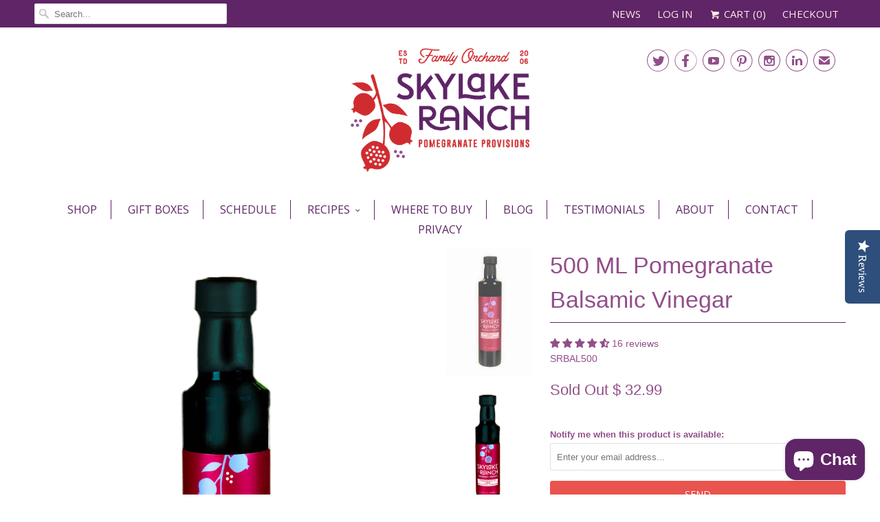

--- FILE ---
content_type: text/html; charset=utf-8
request_url: https://www.skylakeranch.com/products/500-ml-pomegranate-balsamic-vinegar
body_size: 52229
content:
<!DOCTYPE html>
<!--[if lt IE 7 ]><html class="ie ie6" lang="en" fontify-lang="en"> <![endif]-->
<!--[if IE 7 ]><html class="ie ie6" lang="en" fontify-lang="en"> <![endif]-->
<!--[if IE 8 ]><html class="ie ie6" lang="en" fontify-lang="en"> <![endif]-->
<!--[if IE 9 ]><html class="ie ie6" lang="en" fontify-lang="en"> <![endif]-->
<!--[if (gte IE 10)|!(IE)]><!--><html class="ie ie6" lang="en" fontify-lang="en"> <!--<![endif]-->
  <head>


</script>
            


    
    <script>
!function (w, d, t) {
  w.TiktokAnalyticsObject=t;var ttq=w[t]=w[t]||[];ttq.methods=["page","track","identify","instances","debug","on","off","once","ready","alias","group","enableCookie","disableCookie"],ttq.setAndDefer=function(t,e){t[e]=function(){t.push([e].concat(Array.prototype.slice.call(arguments,0)))}};for(var i=0;i<ttq.methods.length;i++)ttq.setAndDefer(ttq,ttq.methods[i]);ttq.instance=function(t){for(var e=ttq._i[t]||[],n=0;n<ttq.methods.length;n++)ttq.setAndDefer(e,ttq.methods[n]);return e},ttq.load=function(e,n){var i="https://analytics.tiktok.com/i18n/pixel/events.js";ttq._i=ttq._i||{},ttq._i[e]=[],ttq._i[e]._u=i,ttq._t=ttq._t||{},ttq._t[e]=+new Date,ttq._o=ttq._o||{},ttq._o[e]=n||{};var o=document.createElement("script");o.type="text/javascript",o.async=!0,o.src=i+"?sdkid="+e+"&lib="+t;var a=document.getElementsByTagName("script")[0];a.parentNode.insertBefore(o,a)};

  ttq.load('CEG8ABJC77UFTJ8GFPC0');
  ttq.page();
}(window, document, 'ttq');
</script>

    <meta charset="utf-8">
    <meta http-equiv="cleartype" content="on">
    <meta name="robots" content="index,follow">
      
           
    <title>500 ML Pomegranate Balsamic Vinegar - Skylake Ranch</title>
            
    
      <meta name="description" content="         ﻿Make The Most Delightful Salad You&#39;ve Had In Your Life!      The Pomegranate Balsamic Vinegar combines our fresh-squeezed pomegranate juice with 12 year aged imported balsamic vinegar. Tip: Drizzle on salads, mix with olive oil for dipping or use in sauces, glazes, or marinades for a delightful and invigorati" />
    

    <!-- Custom Fonts -->
    
      <link href="//fonts.googleapis.com/css?family=.|Open+Sans+Condensed:light,normal,bold|Open+Sans:light,normal,bold|Merriweather:light,normal,bold|Open+Sans:light,normal,bold|" rel="stylesheet" type="text/css" />
    
    
    

<meta name="author" content="Skylake Ranch">
<meta property="og:url" content="https://www.skylakeranch.com/products/500-ml-pomegranate-balsamic-vinegar">
<meta property="og:site_name" content="Skylake Ranch">


  <meta property="og:type" content="product">
  <meta property="og:title" content="500 ML Pomegranate Balsamic Vinegar">
  
    <meta property="og:image" content="http://www.skylakeranch.com/cdn/shop/files/LargeBalsamic_7be966ff-c333-4d41-85b1-cfc6799c4de8_grande.jpg?v=1683923968">
    <meta property="og:image:secure_url" content="https://www.skylakeranch.com/cdn/shop/files/LargeBalsamic_7be966ff-c333-4d41-85b1-cfc6799c4de8_grande.jpg?v=1683923968">
  
    <meta property="og:image" content="http://www.skylakeranch.com/cdn/shop/files/BalsamicNoBackground_a3f4ed78-65ea-441e-81a0-01b9bd9f84eb_grande.png?v=1683923968">
    <meta property="og:image:secure_url" content="https://www.skylakeranch.com/cdn/shop/files/BalsamicNoBackground_a3f4ed78-65ea-441e-81a0-01b9bd9f84eb_grande.png?v=1683923968">
  
    <meta property="og:image" content="http://www.skylakeranch.com/cdn/shop/files/StrawberryChickenSalad_fa8ca3da-930c-43b7-bd80-b8a7f7eab7ab_grande.png?v=1683923968">
    <meta property="og:image:secure_url" content="https://www.skylakeranch.com/cdn/shop/files/StrawberryChickenSalad_fa8ca3da-930c-43b7-bd80-b8a7f7eab7ab_grande.png?v=1683923968">
  
  <meta property="og:price:amount" content="32.99">
  <meta property="og:price:currency" content="USD">
  
    
  
    
  
    
  
    
  
    
  
    
  
    
  
    
    


  <meta property="og:description" content="         ﻿Make The Most Delightful Salad You&#39;ve Had In Your Life!      The Pomegranate Balsamic Vinegar combines our fresh-squeezed pomegranate juice with 12 year aged imported balsamic vinegar. Tip: Drizzle on salads, mix with olive oil for dipping or use in sauces, glazes, or marinades for a delightful and invigorati">




  <meta name="twitter:site" content="@skylakeranch">

<meta name="twitter:card" content="summary">

  <meta name="twitter:title" content="500 ML Pomegranate Balsamic Vinegar">
  <meta name="twitter:description" content="        
﻿Make The Most Delightful Salad You&#39;ve Had In Your Life!
     The Pomegranate Balsamic Vinegar combines our fresh-squeezed pomegranate juice with 12 year aged imported balsamic vinegar.
Tip:
Drizzle on salads, mix with olive oil for dipping or use in sauces, glazes, or marinades for a delightful and invigorating flavor.
Ingredients:
Ingredients: Balsamic Vinegar, Pomegranate Juice, Natural Flavoring">
  <meta name="twitter:image" content="https://www.skylakeranch.com/cdn/shop/files/LargeBalsamic_7be966ff-c333-4d41-85b1-cfc6799c4de8_medium.jpg?v=1683923968">
  <meta name="twitter:image:width" content="240">
  <meta name="twitter:image:height" content="240">


    
    

    <!-- Mobile Specific Metas -->
    <meta name="HandheldFriendly" content="True">
    <meta name="MobileOptimized" content="320">
    <meta name="viewport" content="width=device-width,initial-scale=1">
    <meta name="theme-color" content="#ffffff">

    <!-- Stylesheets for Responsive 5.1 -->
    <link href="//www.skylakeranch.com/cdn/shop/t/19/assets/styles.scss.css?v=179224097755175144461767568846" rel="stylesheet" type="text/css" media="all" />

    <!-- Icons -->
    <link rel="shortcut icon" type="image/x-icon" href="//www.skylakeranch.com/cdn/shop/t/19/assets/favicon.png?v=148718616098839658131462320559">
    <link rel="canonical" href="https://www.skylakeranch.com/products/500-ml-pomegranate-balsamic-vinegar" />

    
        
    <script src="//www.skylakeranch.com/cdn/shop/t/19/assets/app.js?v=101935920083108918231692652200" type="text/javascript"></script>
    
    <script>window.performance && window.performance.mark && window.performance.mark('shopify.content_for_header.start');</script><meta name="google-site-verification" content="Etc5jE2hTq5ODSHJ1cy3qjmOu4ogvc82Y5YMwv1y_XU">
<meta id="shopify-digital-wallet" name="shopify-digital-wallet" content="/10108498/digital_wallets/dialog">
<meta name="shopify-checkout-api-token" content="1a826771131d3e0d829c83c1efd3912a">
<meta id="in-context-paypal-metadata" data-shop-id="10108498" data-venmo-supported="false" data-environment="production" data-locale="en_US" data-paypal-v4="true" data-currency="USD">
<link rel="alternate" type="application/json+oembed" href="https://www.skylakeranch.com/products/500-ml-pomegranate-balsamic-vinegar.oembed">
<script async="async" src="/checkouts/internal/preloads.js?locale=en-US"></script>
<link rel="preconnect" href="https://shop.app" crossorigin="anonymous">
<script async="async" src="https://shop.app/checkouts/internal/preloads.js?locale=en-US&shop_id=10108498" crossorigin="anonymous"></script>
<script id="apple-pay-shop-capabilities" type="application/json">{"shopId":10108498,"countryCode":"US","currencyCode":"USD","merchantCapabilities":["supports3DS"],"merchantId":"gid:\/\/shopify\/Shop\/10108498","merchantName":"Skylake Ranch","requiredBillingContactFields":["postalAddress","email","phone"],"requiredShippingContactFields":["postalAddress","email","phone"],"shippingType":"shipping","supportedNetworks":["visa","masterCard","amex","discover","elo","jcb"],"total":{"type":"pending","label":"Skylake Ranch","amount":"1.00"},"shopifyPaymentsEnabled":true,"supportsSubscriptions":true}</script>
<script id="shopify-features" type="application/json">{"accessToken":"1a826771131d3e0d829c83c1efd3912a","betas":["rich-media-storefront-analytics"],"domain":"www.skylakeranch.com","predictiveSearch":true,"shopId":10108498,"locale":"en"}</script>
<script>var Shopify = Shopify || {};
Shopify.shop = "skylake-ranch.myshopify.com";
Shopify.locale = "en";
Shopify.currency = {"active":"USD","rate":"1.0"};
Shopify.country = "US";
Shopify.theme = {"name":"Responsive","id":64606149,"schema_name":null,"schema_version":null,"theme_store_id":304,"role":"main"};
Shopify.theme.handle = "null";
Shopify.theme.style = {"id":null,"handle":null};
Shopify.cdnHost = "www.skylakeranch.com/cdn";
Shopify.routes = Shopify.routes || {};
Shopify.routes.root = "/";</script>
<script type="module">!function(o){(o.Shopify=o.Shopify||{}).modules=!0}(window);</script>
<script>!function(o){function n(){var o=[];function n(){o.push(Array.prototype.slice.apply(arguments))}return n.q=o,n}var t=o.Shopify=o.Shopify||{};t.loadFeatures=n(),t.autoloadFeatures=n()}(window);</script>
<script>
  window.ShopifyPay = window.ShopifyPay || {};
  window.ShopifyPay.apiHost = "shop.app\/pay";
  window.ShopifyPay.redirectState = null;
</script>
<script id="shop-js-analytics" type="application/json">{"pageType":"product"}</script>
<script defer="defer" async type="module" src="//www.skylakeranch.com/cdn/shopifycloud/shop-js/modules/v2/client.init-shop-cart-sync_C5BV16lS.en.esm.js"></script>
<script defer="defer" async type="module" src="//www.skylakeranch.com/cdn/shopifycloud/shop-js/modules/v2/chunk.common_CygWptCX.esm.js"></script>
<script type="module">
  await import("//www.skylakeranch.com/cdn/shopifycloud/shop-js/modules/v2/client.init-shop-cart-sync_C5BV16lS.en.esm.js");
await import("//www.skylakeranch.com/cdn/shopifycloud/shop-js/modules/v2/chunk.common_CygWptCX.esm.js");

  window.Shopify.SignInWithShop?.initShopCartSync?.({"fedCMEnabled":true,"windoidEnabled":true});

</script>
<script>
  window.Shopify = window.Shopify || {};
  if (!window.Shopify.featureAssets) window.Shopify.featureAssets = {};
  window.Shopify.featureAssets['shop-js'] = {"shop-cart-sync":["modules/v2/client.shop-cart-sync_ZFArdW7E.en.esm.js","modules/v2/chunk.common_CygWptCX.esm.js"],"init-fed-cm":["modules/v2/client.init-fed-cm_CmiC4vf6.en.esm.js","modules/v2/chunk.common_CygWptCX.esm.js"],"shop-button":["modules/v2/client.shop-button_tlx5R9nI.en.esm.js","modules/v2/chunk.common_CygWptCX.esm.js"],"shop-cash-offers":["modules/v2/client.shop-cash-offers_DOA2yAJr.en.esm.js","modules/v2/chunk.common_CygWptCX.esm.js","modules/v2/chunk.modal_D71HUcav.esm.js"],"init-windoid":["modules/v2/client.init-windoid_sURxWdc1.en.esm.js","modules/v2/chunk.common_CygWptCX.esm.js"],"shop-toast-manager":["modules/v2/client.shop-toast-manager_ClPi3nE9.en.esm.js","modules/v2/chunk.common_CygWptCX.esm.js"],"init-shop-email-lookup-coordinator":["modules/v2/client.init-shop-email-lookup-coordinator_B8hsDcYM.en.esm.js","modules/v2/chunk.common_CygWptCX.esm.js"],"init-shop-cart-sync":["modules/v2/client.init-shop-cart-sync_C5BV16lS.en.esm.js","modules/v2/chunk.common_CygWptCX.esm.js"],"avatar":["modules/v2/client.avatar_BTnouDA3.en.esm.js"],"pay-button":["modules/v2/client.pay-button_FdsNuTd3.en.esm.js","modules/v2/chunk.common_CygWptCX.esm.js"],"init-customer-accounts":["modules/v2/client.init-customer-accounts_DxDtT_ad.en.esm.js","modules/v2/client.shop-login-button_C5VAVYt1.en.esm.js","modules/v2/chunk.common_CygWptCX.esm.js","modules/v2/chunk.modal_D71HUcav.esm.js"],"init-shop-for-new-customer-accounts":["modules/v2/client.init-shop-for-new-customer-accounts_ChsxoAhi.en.esm.js","modules/v2/client.shop-login-button_C5VAVYt1.en.esm.js","modules/v2/chunk.common_CygWptCX.esm.js","modules/v2/chunk.modal_D71HUcav.esm.js"],"shop-login-button":["modules/v2/client.shop-login-button_C5VAVYt1.en.esm.js","modules/v2/chunk.common_CygWptCX.esm.js","modules/v2/chunk.modal_D71HUcav.esm.js"],"init-customer-accounts-sign-up":["modules/v2/client.init-customer-accounts-sign-up_CPSyQ0Tj.en.esm.js","modules/v2/client.shop-login-button_C5VAVYt1.en.esm.js","modules/v2/chunk.common_CygWptCX.esm.js","modules/v2/chunk.modal_D71HUcav.esm.js"],"shop-follow-button":["modules/v2/client.shop-follow-button_Cva4Ekp9.en.esm.js","modules/v2/chunk.common_CygWptCX.esm.js","modules/v2/chunk.modal_D71HUcav.esm.js"],"checkout-modal":["modules/v2/client.checkout-modal_BPM8l0SH.en.esm.js","modules/v2/chunk.common_CygWptCX.esm.js","modules/v2/chunk.modal_D71HUcav.esm.js"],"lead-capture":["modules/v2/client.lead-capture_Bi8yE_yS.en.esm.js","modules/v2/chunk.common_CygWptCX.esm.js","modules/v2/chunk.modal_D71HUcav.esm.js"],"shop-login":["modules/v2/client.shop-login_D6lNrXab.en.esm.js","modules/v2/chunk.common_CygWptCX.esm.js","modules/v2/chunk.modal_D71HUcav.esm.js"],"payment-terms":["modules/v2/client.payment-terms_CZxnsJam.en.esm.js","modules/v2/chunk.common_CygWptCX.esm.js","modules/v2/chunk.modal_D71HUcav.esm.js"]};
</script>
<script>(function() {
  var isLoaded = false;
  function asyncLoad() {
    if (isLoaded) return;
    isLoaded = true;
    var urls = ["https:\/\/intg.snapchat.com\/shopify\/shopify-scevent.js?id=5d4c50a2-d25c-4b6b-a70e-2010623c91ce\u0026shop=skylake-ranch.myshopify.com","https:\/\/inffuse.eventscalendar.co\/plugins\/shopify\/loader.js?app=calendar\u0026shop=skylake-ranch.myshopify.com\u0026shop=skylake-ranch.myshopify.com","https:\/\/tools.luckyorange.com\/core\/lo.js?site-id=ff9f73f7\u0026shop=skylake-ranch.myshopify.com","\/\/social-login.oxiapps.com\/api\/init?vt=928354\u0026shop=skylake-ranch.myshopify.com"];
    for (var i = 0; i < urls.length; i++) {
      var s = document.createElement('script');
      s.type = 'text/javascript';
      s.async = true;
      s.src = urls[i];
      var x = document.getElementsByTagName('script')[0];
      x.parentNode.insertBefore(s, x);
    }
  };
  if(window.attachEvent) {
    window.attachEvent('onload', asyncLoad);
  } else {
    window.addEventListener('load', asyncLoad, false);
  }
})();</script>
<script id="__st">var __st={"a":10108498,"offset":-28800,"reqid":"367a9791-a031-4830-b38b-0f30e0325b7c-1768799862","pageurl":"www.skylakeranch.com\/products\/500-ml-pomegranate-balsamic-vinegar","u":"8475d982b939","p":"product","rtyp":"product","rid":8262406111519};</script>
<script>window.ShopifyPaypalV4VisibilityTracking = true;</script>
<script id="captcha-bootstrap">!function(){'use strict';const t='contact',e='account',n='new_comment',o=[[t,t],['blogs',n],['comments',n],[t,'customer']],c=[[e,'customer_login'],[e,'guest_login'],[e,'recover_customer_password'],[e,'create_customer']],r=t=>t.map((([t,e])=>`form[action*='/${t}']:not([data-nocaptcha='true']) input[name='form_type'][value='${e}']`)).join(','),a=t=>()=>t?[...document.querySelectorAll(t)].map((t=>t.form)):[];function s(){const t=[...o],e=r(t);return a(e)}const i='password',u='form_key',d=['recaptcha-v3-token','g-recaptcha-response','h-captcha-response',i],f=()=>{try{return window.sessionStorage}catch{return}},m='__shopify_v',_=t=>t.elements[u];function p(t,e,n=!1){try{const o=window.sessionStorage,c=JSON.parse(o.getItem(e)),{data:r}=function(t){const{data:e,action:n}=t;return t[m]||n?{data:e,action:n}:{data:t,action:n}}(c);for(const[e,n]of Object.entries(r))t.elements[e]&&(t.elements[e].value=n);n&&o.removeItem(e)}catch(o){console.error('form repopulation failed',{error:o})}}const l='form_type',E='cptcha';function T(t){t.dataset[E]=!0}const w=window,h=w.document,L='Shopify',v='ce_forms',y='captcha';let A=!1;((t,e)=>{const n=(g='f06e6c50-85a8-45c8-87d0-21a2b65856fe',I='https://cdn.shopify.com/shopifycloud/storefront-forms-hcaptcha/ce_storefront_forms_captcha_hcaptcha.v1.5.2.iife.js',D={infoText:'Protected by hCaptcha',privacyText:'Privacy',termsText:'Terms'},(t,e,n)=>{const o=w[L][v],c=o.bindForm;if(c)return c(t,g,e,D).then(n);var r;o.q.push([[t,g,e,D],n]),r=I,A||(h.body.append(Object.assign(h.createElement('script'),{id:'captcha-provider',async:!0,src:r})),A=!0)});var g,I,D;w[L]=w[L]||{},w[L][v]=w[L][v]||{},w[L][v].q=[],w[L][y]=w[L][y]||{},w[L][y].protect=function(t,e){n(t,void 0,e),T(t)},Object.freeze(w[L][y]),function(t,e,n,w,h,L){const[v,y,A,g]=function(t,e,n){const i=e?o:[],u=t?c:[],d=[...i,...u],f=r(d),m=r(i),_=r(d.filter((([t,e])=>n.includes(e))));return[a(f),a(m),a(_),s()]}(w,h,L),I=t=>{const e=t.target;return e instanceof HTMLFormElement?e:e&&e.form},D=t=>v().includes(t);t.addEventListener('submit',(t=>{const e=I(t);if(!e)return;const n=D(e)&&!e.dataset.hcaptchaBound&&!e.dataset.recaptchaBound,o=_(e),c=g().includes(e)&&(!o||!o.value);(n||c)&&t.preventDefault(),c&&!n&&(function(t){try{if(!f())return;!function(t){const e=f();if(!e)return;const n=_(t);if(!n)return;const o=n.value;o&&e.removeItem(o)}(t);const e=Array.from(Array(32),(()=>Math.random().toString(36)[2])).join('');!function(t,e){_(t)||t.append(Object.assign(document.createElement('input'),{type:'hidden',name:u})),t.elements[u].value=e}(t,e),function(t,e){const n=f();if(!n)return;const o=[...t.querySelectorAll(`input[type='${i}']`)].map((({name:t})=>t)),c=[...d,...o],r={};for(const[a,s]of new FormData(t).entries())c.includes(a)||(r[a]=s);n.setItem(e,JSON.stringify({[m]:1,action:t.action,data:r}))}(t,e)}catch(e){console.error('failed to persist form',e)}}(e),e.submit())}));const S=(t,e)=>{t&&!t.dataset[E]&&(n(t,e.some((e=>e===t))),T(t))};for(const o of['focusin','change'])t.addEventListener(o,(t=>{const e=I(t);D(e)&&S(e,y())}));const B=e.get('form_key'),M=e.get(l),P=B&&M;t.addEventListener('DOMContentLoaded',(()=>{const t=y();if(P)for(const e of t)e.elements[l].value===M&&p(e,B);[...new Set([...A(),...v().filter((t=>'true'===t.dataset.shopifyCaptcha))])].forEach((e=>S(e,t)))}))}(h,new URLSearchParams(w.location.search),n,t,e,['guest_login'])})(!0,!0)}();</script>
<script integrity="sha256-4kQ18oKyAcykRKYeNunJcIwy7WH5gtpwJnB7kiuLZ1E=" data-source-attribution="shopify.loadfeatures" defer="defer" src="//www.skylakeranch.com/cdn/shopifycloud/storefront/assets/storefront/load_feature-a0a9edcb.js" crossorigin="anonymous"></script>
<script crossorigin="anonymous" defer="defer" src="//www.skylakeranch.com/cdn/shopifycloud/storefront/assets/shopify_pay/storefront-65b4c6d7.js?v=20250812"></script>
<script data-source-attribution="shopify.dynamic_checkout.dynamic.init">var Shopify=Shopify||{};Shopify.PaymentButton=Shopify.PaymentButton||{isStorefrontPortableWallets:!0,init:function(){window.Shopify.PaymentButton.init=function(){};var t=document.createElement("script");t.src="https://www.skylakeranch.com/cdn/shopifycloud/portable-wallets/latest/portable-wallets.en.js",t.type="module",document.head.appendChild(t)}};
</script>
<script data-source-attribution="shopify.dynamic_checkout.buyer_consent">
  function portableWalletsHideBuyerConsent(e){var t=document.getElementById("shopify-buyer-consent"),n=document.getElementById("shopify-subscription-policy-button");t&&n&&(t.classList.add("hidden"),t.setAttribute("aria-hidden","true"),n.removeEventListener("click",e))}function portableWalletsShowBuyerConsent(e){var t=document.getElementById("shopify-buyer-consent"),n=document.getElementById("shopify-subscription-policy-button");t&&n&&(t.classList.remove("hidden"),t.removeAttribute("aria-hidden"),n.addEventListener("click",e))}window.Shopify?.PaymentButton&&(window.Shopify.PaymentButton.hideBuyerConsent=portableWalletsHideBuyerConsent,window.Shopify.PaymentButton.showBuyerConsent=portableWalletsShowBuyerConsent);
</script>
<script data-source-attribution="shopify.dynamic_checkout.cart.bootstrap">document.addEventListener("DOMContentLoaded",(function(){function t(){return document.querySelector("shopify-accelerated-checkout-cart, shopify-accelerated-checkout")}if(t())Shopify.PaymentButton.init();else{new MutationObserver((function(e,n){t()&&(Shopify.PaymentButton.init(),n.disconnect())})).observe(document.body,{childList:!0,subtree:!0})}}));
</script>
<link id="shopify-accelerated-checkout-styles" rel="stylesheet" media="screen" href="https://www.skylakeranch.com/cdn/shopifycloud/portable-wallets/latest/accelerated-checkout-backwards-compat.css" crossorigin="anonymous">
<style id="shopify-accelerated-checkout-cart">
        #shopify-buyer-consent {
  margin-top: 1em;
  display: inline-block;
  width: 100%;
}

#shopify-buyer-consent.hidden {
  display: none;
}

#shopify-subscription-policy-button {
  background: none;
  border: none;
  padding: 0;
  text-decoration: underline;
  font-size: inherit;
  cursor: pointer;
}

#shopify-subscription-policy-button::before {
  box-shadow: none;
}

      </style>

<script>window.performance && window.performance.mark && window.performance.mark('shopify.content_for_header.end');</script> 
 <style type="text/css" id="nitro-fontify" >
</style>

  



















<!-- BeginConsistentCartAddon -->  <script>    Shopify.customer_logged_in = false ;  Shopify.customer_email = "" ;  Shopify.log_uuids = true;    </script>  <!-- EndConsistentCartAddon -->
  
  <script src="https://shopifyorderlimits.s3.amazonaws.com/limits/skylake-ranch.myshopify.com?v=53e&r=20191116082729&shop=skylake-ranch.myshopify.com"></script>




<!-- check for active ws customer --><!-- add querystring to search in test mode -->

<!-- redirect to ws-cart -->

<!-- ajax data  -->


<!-- product data -->


<script>
//==========================================
//      Set global liquid variables
//==========================================
  //general variables
  var wsgVersion = 4.1;
  var wsgActive = true;
  var wsgRunCollection;
  var wsgCollectionObserver;
  var wsgRunProduct;
  var wsgRunCart;
  var wsgCartObserver = false;
  var wsgShopCountryCode = "US";
  var wsgRunSinglePage;
  var wsgRunSignup;
  //AJAX variables
  var wsgRunAjax;
  var wsgAjaxCart; 
  var runProxy;
  var hideDomElements = [".was_price",".featured-product",".hideWsg"]; 
  var wsgData = {"translations":{"enable":false,"language":"english","custom":false},"shop_preferences":{"transitions":{"showTransitions":false,"installedTransitions":false},"checkInventory":false,"showShipPartial":true,"minOrder":-1,"exclusions":[""],"hideExclusions":true,"draftNotification":true,"autoBackorder":false,"taxRate":-1},"page_styles":{"proxyMargin":0,"btnClasses":"","shipMargin":50},"shipping_rates":{"useShopifyDefault":false,"freeShippingMin":-1,"fixedPercent":0.1,"flatRate":-1,"redirectInternational":false,"ignoreAll":false,"ignoreCarrierRates":false,"internationalMsg":{"title":"Thank you for your order.","message":"Because you are outside of our home country we will calculate your shipping and send you an invoice shortly."}},"single_page":{"collapseCollections":null,"menuAction":"include","message":"","linkInCart":true,"excludeCollections":{"137368010863":{"title":"Wholesale","id":"137368010863","handle":"wholesale"}}},"net_orders":{"netRedirect":{"title":"Thank you for your order!","message":"Initial Orders Shipped C.O.D. *Terms Net 30 With Approved Credit*<br/>Prices Are F.O.B. Chico, CA\nMinimum Order Of 2 Cases Unless By Special Request\nIf Not Paid In 30 Days, Customer Shall Pay Costs of Collection, Including, But Not Limited To Attorney Fees and Court Costs.\nAccounts Over 30 Days Past Due Shall Accrue Interest Rate of 1.5% Per Month, 18%APR.","autoEmail":false},"netTag":"net","enabled":true},"customer":{"signup":{"autoInvite":false,"autoTags":["wholesale"],"taxExempt":true,"message":"Thank you for your interest in our wholesale program. Please provide us as much detail as possible to speed up the approval process. If you are interested in our Net 30 terms, put that in the form provided. Thank You!"},"loginMessage":"","accountMessage":"See all of your account settings and orders here. ","redirectMessage":"Keep an eye on your email. As soon as we verify your account we will send you an email with a link to set up your password and start shopping."},"quantity":{"cart":{"totalMin":2},"collections":[{"rules":{"min":2},"id":137368010863,"name":"Wholesale","_id":"5d4c8bfc9bb3b100164ef7c2"}],"products":[{"rules":{"min":6},"id":2304201797,"name":"Pomegranate Jelly","_id":"5d4c8cb20d8bb70016824d65"}]},"activeTags":["wholesale"],"hideDrafts":[],"discounts":[{"collectionId":null,"product_id":2304201797,"title":"Pomegranate Jelly","variants":[],"id":"SymgFAtQr","tags":"wholesale","discountType":"fixed","amount":450,"scope":"product","_id":"5d4c58eb0d8bb70016824d5b"},{"collectionId":null,"product_id":5565573829,"title":"Pomegranate Tart Cherry Jelly","variants":[],"id":"r1IMt0KQH","tags":"wholesale","discountType":"fixed","amount":450,"scope":"product","_id":"5d4c590d9bb3b100164ef7b6"},{"collectionId":null,"product_id":5565589189,"title":"Pomegranate Pepper Jelly","variants":[],"id":"r1LNKCtXr","tags":"wholesale","discountType":"fixed","amount":450,"scope":"product","_id":"5d4c592e70a9f500168bb431"},{"collectionId":null,"product_id":3877483315311,"title":"Syrup","variants":[],"id":"SymLtRt7r","tags":"wholesale","discountType":"fixed","amount":450,"scope":"product","_id":"5d4c594b70a9f500168bb432"},{"collectionId":null,"product_id":2304179013,"title":"Pomegranate Marinade","variants":[],"id":"Sk5PKRF7r","tags":"wholesale","discountType":"fixed","amount":450,"scope":"product","_id":"5d4c59619bb3b100164ef7b7"},{"collectionId":null,"product_id":2303958789,"title":"Pomegranate Balsamic Grill Sauce","variants":[],"id":"Bk4KKRYmH","tags":"wholesale","discountType":"fixed","amount":450,"scope":"product","_id":"5d4c597b0d8bb70016824d5c"},{"collectionId":null,"product_id":2304234245,"title":"Pomegranate Grenadine","variants":[],"id":"r1LqFRYXH","tags":"wholesale","discountType":"fixed","amount":450,"scope":"product","_id":"5d4c598e9bb3b100164ef7b8"},{"collectionId":null,"product_id":2304252805,"title":"Pomegranate Balsamic Vinegar","variants":[],"id":"S1AitCFQr","tags":"wholesale","discountType":"fixed","amount":750,"scope":"product","_id":"5d4c59a69bb3b100164ef7b9"},{"collectionId":null,"product_id":2304271173,"title":"Pomegranate White Balsamic","variants":[],"id":"B1BpKCFXS","tags":"wholesale","discountType":"fixed","amount":750,"scope":"product","_id":"5d4c59bc0d8bb70016824d5d"}],"bulk_discounts":[],"server_link":"https://calm-coast-69919.herokuapp.com/shop_assets/wsg-index.js"}    
  var wsgProdData = {"id":8262406111519,"title":"500 ML Pomegranate Balsamic Vinegar","handle":"500-ml-pomegranate-balsamic-vinegar","description":"\u003cp\u003e\u003cimg src=\"\/\/cdn.shopify.com\/s\/files\/1\/1010\/8498\/files\/Gluten_Free_small.png?8232434193646411954\" alt=\"\" width=\"75\" height=\"78\"\u003e    \u003cimg src=\"\/\/cdn.shopify.com\/s\/files\/1\/1010\/8498\/files\/No_Sugar_Circle_small.png?2228844071151148070\" alt=\"\" width=\"75\" height=\"75\"\u003e    \u003cimg src=\"\/\/cdn.shopify.com\/s\/files\/1\/1010\/8498\/files\/Salt_Free_small.png?8232434193646411954\" alt=\"\" width=\"75\" height=\"77\"\u003e\u003c\/p\u003e\n\u003cp\u003e\u003cstrong\u003e﻿Make The Most Delightful Salad You've Had In Your Life!\u003c\/strong\u003e\u003cbr\u003e\u003c\/p\u003e\n\u003cp\u003e     The Pomegranate Balsamic Vinegar combines our fresh-squeezed pomegranate juice with 12 year aged imported balsamic vinegar.\u003c\/p\u003e\n\u003ch2\u003eTip:\u003c\/h2\u003e\n\u003cp\u003eDrizzle on salads, mix with olive oil for dipping or use in sauces, glazes, or \u003cspan data-scayt_word=\"mariandes\" data-scaytid=\"1\"\u003emarinades\u003c\/span\u003e for a delightful and invigorating flavor.\u003c\/p\u003e\n\u003ch2\u003eIngredients:\u003c\/h2\u003e\n\u003cp\u003eIngredients: Balsamic Vinegar, Pomegranate Juice, Natural Flavoring\u003c\/p\u003e","published_at":"2023-05-12T13:38:18-07:00","created_at":"2023-05-12T13:38:18-07:00","vendor":"Skylake Ranch","type":"Food","tags":["Balsamic","Condiment","Dressing","Salad"],"price":3299,"price_min":3299,"price_max":3299,"available":false,"price_varies":false,"compare_at_price":3399,"compare_at_price_min":3399,"compare_at_price_max":3399,"compare_at_price_varies":false,"variants":[{"id":44991165038879,"title":"Default Title","option1":"Default Title","option2":null,"option3":null,"sku":"SRBAL500","requires_shipping":true,"taxable":false,"featured_image":null,"available":false,"name":"500 ML Pomegranate Balsamic Vinegar","public_title":null,"options":["Default Title"],"price":3299,"weight":1089,"compare_at_price":3399,"inventory_quantity":-108,"inventory_management":"shopify","inventory_policy":"deny","barcode":"195893146536","requires_selling_plan":false,"selling_plan_allocations":[]}],"images":["\/\/www.skylakeranch.com\/cdn\/shop\/files\/LargeBalsamic_7be966ff-c333-4d41-85b1-cfc6799c4de8.jpg?v=1683923968","\/\/www.skylakeranch.com\/cdn\/shop\/files\/BalsamicNoBackground_a3f4ed78-65ea-441e-81a0-01b9bd9f84eb.png?v=1683923968","\/\/www.skylakeranch.com\/cdn\/shop\/files\/StrawberryChickenSalad_fa8ca3da-930c-43b7-bd80-b8a7f7eab7ab.png?v=1683923968","\/\/www.skylakeranch.com\/cdn\/shop\/files\/Balsamic_FocacciaBreadandBloodOrange_020ad60f-16ed-41b4-8909-14411d79ca5e.png?v=1683923968","\/\/www.skylakeranch.com\/cdn\/shop\/files\/Caprese1_efbae881-7e51-4480-850a-1837cbbccf94.png?v=1683923968","\/\/www.skylakeranch.com\/cdn\/shop\/files\/AsparagusSalad_bdd39a20-4a17-43e0-b5da-c4f83ace5b7f.jpg?v=1683923968","\/\/www.skylakeranch.com\/cdn\/shop\/files\/herbbalsamicdressing1_0d5bd195-d95c-4960-9358-928733fef42d.jpg?v=1683923968","\/\/www.skylakeranch.com\/cdn\/shop\/files\/Balsamic_Ingredients_9255ab2d-69b7-4071-a94a-0c9136b45776.jpg?v=1683923968"],"featured_image":"\/\/www.skylakeranch.com\/cdn\/shop\/files\/LargeBalsamic_7be966ff-c333-4d41-85b1-cfc6799c4de8.jpg?v=1683923968","options":["Title"],"media":[{"alt":null,"id":33664969703711,"position":1,"preview_image":{"aspect_ratio":0.667,"height":5449,"width":3633,"src":"\/\/www.skylakeranch.com\/cdn\/shop\/files\/LargeBalsamic_7be966ff-c333-4d41-85b1-cfc6799c4de8.jpg?v=1683923968"},"aspect_ratio":0.667,"height":5449,"media_type":"image","src":"\/\/www.skylakeranch.com\/cdn\/shop\/files\/LargeBalsamic_7be966ff-c333-4d41-85b1-cfc6799c4de8.jpg?v=1683923968","width":3633},{"alt":null,"id":33664969441567,"position":2,"preview_image":{"aspect_ratio":0.637,"height":5440,"width":3467,"src":"\/\/www.skylakeranch.com\/cdn\/shop\/files\/BalsamicNoBackground_a3f4ed78-65ea-441e-81a0-01b9bd9f84eb.png?v=1683923968"},"aspect_ratio":0.637,"height":5440,"media_type":"image","src":"\/\/www.skylakeranch.com\/cdn\/shop\/files\/BalsamicNoBackground_a3f4ed78-65ea-441e-81a0-01b9bd9f84eb.png?v=1683923968","width":3467},{"alt":null,"id":33664969474335,"position":3,"preview_image":{"aspect_ratio":1.002,"height":486,"width":487,"src":"\/\/www.skylakeranch.com\/cdn\/shop\/files\/StrawberryChickenSalad_fa8ca3da-930c-43b7-bd80-b8a7f7eab7ab.png?v=1683923968"},"aspect_ratio":1.002,"height":486,"media_type":"image","src":"\/\/www.skylakeranch.com\/cdn\/shop\/files\/StrawberryChickenSalad_fa8ca3da-930c-43b7-bd80-b8a7f7eab7ab.png?v=1683923968","width":487},{"alt":null,"id":33664969507103,"position":4,"preview_image":{"aspect_ratio":1.333,"height":900,"width":1200,"src":"\/\/www.skylakeranch.com\/cdn\/shop\/files\/Balsamic_FocacciaBreadandBloodOrange_020ad60f-16ed-41b4-8909-14411d79ca5e.png?v=1683923968"},"aspect_ratio":1.333,"height":900,"media_type":"image","src":"\/\/www.skylakeranch.com\/cdn\/shop\/files\/Balsamic_FocacciaBreadandBloodOrange_020ad60f-16ed-41b4-8909-14411d79ca5e.png?v=1683923968","width":1200},{"alt":null,"id":33664969539871,"position":5,"preview_image":{"aspect_ratio":0.999,"height":1534,"width":1533,"src":"\/\/www.skylakeranch.com\/cdn\/shop\/files\/Caprese1_efbae881-7e51-4480-850a-1837cbbccf94.png?v=1683923968"},"aspect_ratio":0.999,"height":1534,"media_type":"image","src":"\/\/www.skylakeranch.com\/cdn\/shop\/files\/Caprese1_efbae881-7e51-4480-850a-1837cbbccf94.png?v=1683923968","width":1533},{"alt":null,"id":33664969605407,"position":6,"preview_image":{"aspect_ratio":0.669,"height":384,"width":257,"src":"\/\/www.skylakeranch.com\/cdn\/shop\/files\/AsparagusSalad_bdd39a20-4a17-43e0-b5da-c4f83ace5b7f.jpg?v=1683923968"},"aspect_ratio":0.669,"height":384,"media_type":"image","src":"\/\/www.skylakeranch.com\/cdn\/shop\/files\/AsparagusSalad_bdd39a20-4a17-43e0-b5da-c4f83ace5b7f.jpg?v=1683923968","width":257},{"alt":null,"id":33664969638175,"position":7,"preview_image":{"aspect_ratio":1.778,"height":1836,"width":3264,"src":"\/\/www.skylakeranch.com\/cdn\/shop\/files\/herbbalsamicdressing1_0d5bd195-d95c-4960-9358-928733fef42d.jpg?v=1683923968"},"aspect_ratio":1.778,"height":1836,"media_type":"image","src":"\/\/www.skylakeranch.com\/cdn\/shop\/files\/herbbalsamicdressing1_0d5bd195-d95c-4960-9358-928733fef42d.jpg?v=1683923968","width":3264},{"alt":null,"id":33664969670943,"position":8,"preview_image":{"aspect_ratio":0.62,"height":500,"width":310,"src":"\/\/www.skylakeranch.com\/cdn\/shop\/files\/Balsamic_Ingredients_9255ab2d-69b7-4071-a94a-0c9136b45776.jpg?v=1683923968"},"aspect_ratio":0.62,"height":500,"media_type":"image","src":"\/\/www.skylakeranch.com\/cdn\/shop\/files\/Balsamic_Ingredients_9255ab2d-69b7-4071-a94a-0c9136b45776.jpg?v=1683923968","width":310}],"requires_selling_plan":false,"selling_plan_groups":[],"content":"\u003cp\u003e\u003cimg src=\"\/\/cdn.shopify.com\/s\/files\/1\/1010\/8498\/files\/Gluten_Free_small.png?8232434193646411954\" alt=\"\" width=\"75\" height=\"78\"\u003e    \u003cimg src=\"\/\/cdn.shopify.com\/s\/files\/1\/1010\/8498\/files\/No_Sugar_Circle_small.png?2228844071151148070\" alt=\"\" width=\"75\" height=\"75\"\u003e    \u003cimg src=\"\/\/cdn.shopify.com\/s\/files\/1\/1010\/8498\/files\/Salt_Free_small.png?8232434193646411954\" alt=\"\" width=\"75\" height=\"77\"\u003e\u003c\/p\u003e\n\u003cp\u003e\u003cstrong\u003e﻿Make The Most Delightful Salad You've Had In Your Life!\u003c\/strong\u003e\u003cbr\u003e\u003c\/p\u003e\n\u003cp\u003e     The Pomegranate Balsamic Vinegar combines our fresh-squeezed pomegranate juice with 12 year aged imported balsamic vinegar.\u003c\/p\u003e\n\u003ch2\u003eTip:\u003c\/h2\u003e\n\u003cp\u003eDrizzle on salads, mix with olive oil for dipping or use in sauces, glazes, or \u003cspan data-scayt_word=\"mariandes\" data-scaytid=\"1\"\u003emarinades\u003c\/span\u003e for a delightful and invigorating flavor.\u003c\/p\u003e\n\u003ch2\u003eIngredients:\u003c\/h2\u003e\n\u003cp\u003eIngredients: Balsamic Vinegar, Pomegranate Juice, Natural Flavoring\u003c\/p\u003e"}	
  //product variables
  var wsgCustomerTags = null
  var wsgCollectionsList = [{"id":101286021,"handle":"frontpage","updated_at":"2026-01-18T04:00:44-08:00","published_at":"2019-07-17T14:23:06-07:00","sort_order":"manual","template_suffix":"","published_scope":"web","title":"Provisions","body_html":"\u003cp style=\"text-align: center;\"\u003e \u003c\/p\u003e\n\u003cdiv\u003e\u003c\/div\u003e","image":{"created_at":"2016-05-02T18:06:43-07:00","alt":null,"width":4015,"height":2667,"src":"\/\/www.skylakeranch.com\/cdn\/shop\/collections\/Master.jpg?v=1663865836"}}] 

  //money formatting
  var wsgMoneyFormat = "$ {{amount}}";

  
    var wsgCurrentVariant = 44991165038879;
  
  var wsgAjaxSettings = {};
  var wsgSwatch = "";
  var wsgPriceSelectors = {
    productPrice: [".current_price"],
    collectionPrices: [".price"]
  };
   
//Load WSG script
(function(){
    //Libraries required to run Wholesale Gorilla.  Do not delete unless you have uninstalled Wholesale Gorilla.

//shopify common
"undefined"==typeof window.Shopify&&(window.Shopify={}),Shopify.bind=function(t,e){return function(){return t.apply(e,arguments)}},Shopify.setSelectorByValue=function(t,e){for(var n=0,i=t.options.length;n<i;n++){var o=t.options[n];if(e==o.value||e==o.innerHTML)return t.selectedIndex=n}},Shopify.addListener=function(t,e,n){t.addEventListener?t.addEventListener(e,n,!1):t.attachEvent("on"+e,n)},Shopify.postLink=function(t,e){var n=(e=e||{}).method||"post",i=e.parameters||{},o=document.createElement("form");for(var r in o.setAttribute("method",n),o.setAttribute("action",t),i){var l=document.createElement("input");l.setAttribute("type","hidden"),l.setAttribute("name",r),l.setAttribute("value",i[r]),o.appendChild(l)}document.body.appendChild(o),o.submit(),document.body.removeChild(o)},Shopify.CountryProvinceSelector=function(t,e,n){this.countryEl=document.getElementById(t),this.provinceEl=document.getElementById(e),this.provinceContainer=document.getElementById(n.hideElement||e),Shopify.addListener(this.countryEl,"change",Shopify.bind(this.countryHandler,this)),this.initCountry(),this.initProvince()},Shopify.CountryProvinceSelector.prototype={initCountry:function(){var t=this.countryEl.getAttribute("data-default");Shopify.setSelectorByValue(this.countryEl,t),this.countryHandler()},initProvince:function(){var t=this.provinceEl.getAttribute("data-default");t&&0<this.provinceEl.options.length&&Shopify.setSelectorByValue(this.provinceEl,t)},countryHandler:function(){var t=(i=this.countryEl.options[this.countryEl.selectedIndex]).getAttribute("data-provinces"),e=JSON.parse(t);if(this.clearOptions(this.provinceEl),e&&0==e.length)this.provinceContainer.style.display="none";else{for(var n=0;n<e.length;n++){var i;(i=document.createElement("option")).value=e[n][0],i.innerHTML=e[n][1],this.provinceEl.appendChild(i)}this.provinceContainer.style.display=""}},clearOptions:function(t){for(;t.firstChild;)t.removeChild(t.firstChild)},setOptions:function(t,e){var n=0;for(e.length;n<e.length;n++){var i=document.createElement("option");i.value=e[n],i.innerHTML=e[n],t.appendChild(i)}}};

//Option selection
function floatToString(t,e){var o=t.toFixed(e).toString();return o.match(/^\.\d+/)?"0"+o:o}"undefined"==typeof window.Shopify&&(window.Shopify={}),Shopify.each=function(t,e){for(var o=0;o<t.length;o++)e(t[o],o)},Shopify.map=function(t,e){for(var o=[],i=0;i<t.length;i++)o.push(e(t[i],i));return o},Shopify.arrayIncludes=function(t,e){for(var o=0;o<t.length;o++)if(t[o]==e)return!0;return!1},Shopify.uniq=function(t){for(var e=[],o=0;o<t.length;o++)Shopify.arrayIncludes(e,t[o])||e.push(t[o]);return e},Shopify.isDefined=function(t){return void 0!==t},Shopify.getClass=function(t){return Object.prototype.toString.call(t).slice(8,-1)},Shopify.extend=function(t,e){function o(){}o.prototype=e.prototype,t.prototype=new o,(t.prototype.constructor=t).baseConstructor=e,t.superClass=e.prototype},Shopify.locationSearch=function(){return window.location.search},Shopify.locationHash=function(){return window.location.hash},Shopify.replaceState=function(t){window.history.replaceState({},document.title,t)},Shopify.urlParam=function(t){var e=RegExp("[?&]"+t+"=([^&#]*)").exec(Shopify.locationSearch());return e&&decodeURIComponent(e[1].replace(/\+/g," "))},Shopify.newState=function(t,e){return(Shopify.urlParam(t)?Shopify.locationSearch().replace(RegExp("("+t+"=)[^&#]+"),"$1"+e):""===Shopify.locationSearch()?"?"+t+"="+e:Shopify.locationSearch()+"&"+t+"="+e)+Shopify.locationHash()},Shopify.setParam=function(t,e){Shopify.replaceState(Shopify.newState(t,e))},Shopify.Product=function(t){Shopify.isDefined(t)&&this.update(t)},Shopify.Product.prototype.update=function(t){for(property in t)this[property]=t[property]},Shopify.Product.prototype.optionNames=function(){return"Array"==Shopify.getClass(this.options)?this.options:[]},Shopify.Product.prototype.optionValues=function(o){if(!Shopify.isDefined(this.variants))return null;var t=Shopify.map(this.variants,function(t){var e="option"+(o+1);return t[e]==undefined?null:t[e]});return null==t[0]?null:Shopify.uniq(t)},Shopify.Product.prototype.getVariant=function(i){var r=null;return i.length!=this.options.length||Shopify.each(this.variants,function(t){for(var e=!0,o=0;o<i.length;o++){t["option"+(o+1)]!=i[o]&&(e=!1)}1!=e||(r=t)}),r},Shopify.Product.prototype.getVariantById=function(t){for(var e=0;e<this.variants.length;e++){var o=this.variants[e];if(t==o.id)return o}return null},Shopify.money_format="$",Shopify.formatMoney=function(t,e){function n(t,e){return void 0===t?e:t}function o(t,e,o,i){if(e=n(e,2),o=n(o,","),i=n(i,"."),isNaN(t)||null==t)return 0;var r=(t=(t/100).toFixed(e)).split(".");return r[0].replace(/(\d)(?=(\d\d\d)+(?!\d))/g,"$1"+o)+(r[1]?i+r[1]:"")}"string"==typeof t&&(t=t.replace(".",""));var i="",r=/\{\{\s*(\w+)\s*\}\}/,a=e||this.money_format;switch(a.match(r)[1]){case"amount":i=o(t,2);break;case"amount_no_decimals":i=o(t,0);break;case"amount_with_comma_separator":i=o(t,2,".",",");break;case"amount_with_space_separator":i=o(t,2," ",",");break;case"amount_with_period_and_space_separator":i=o(t,2," ",".");break;case"amount_no_decimals_with_comma_separator":i=o(t,0,".",",");break;case"amount_no_decimals_with_space_separator":i=o(t,0," ");break;case"amount_with_apostrophe_separator":i=o(t,2,"'",".")}return a.replace(r,i)},Shopify.OptionSelectors=function(t,e){return this.selectorDivClass="selector-wrapper",this.selectorClass="single-option-selector",this.variantIdFieldIdSuffix="-variant-id",this.variantIdField=null,this.historyState=null,this.selectors=[],this.domIdPrefix=t,this.product=new Shopify.Product(e.product),this.onVariantSelected=Shopify.isDefined(e.onVariantSelected)?e.onVariantSelected:function(){},this.replaceSelector(t),this.initDropdown(),e.enableHistoryState&&(this.historyState=new Shopify.OptionSelectors.HistoryState(this)),!0},Shopify.OptionSelectors.prototype.initDropdown=function(){var t={initialLoad:!0};if(!this.selectVariantFromDropdown(t)){var e=this;setTimeout(function(){e.selectVariantFromParams(t)||e.fireOnChangeForFirstDropdown.call(e,t)})}},Shopify.OptionSelectors.prototype.fireOnChangeForFirstDropdown=function(t){this.selectors[0].element.onchange(t)},Shopify.OptionSelectors.prototype.selectVariantFromParamsOrDropdown=function(t){this.selectVariantFromParams(t)||this.selectVariantFromDropdown(t)},Shopify.OptionSelectors.prototype.replaceSelector=function(t){var e=document.getElementById(t),o=e.parentNode;Shopify.each(this.buildSelectors(),function(t){o.insertBefore(t,e)}),e.style.display="none",this.variantIdField=e},Shopify.OptionSelectors.prototype.selectVariantFromDropdown=function(t){var e=document.getElementById(this.domIdPrefix).querySelector("[selected]");if(e||(e=document.getElementById(this.domIdPrefix).querySelector('[selected="selected"]')),!e)return!1;var o=e.value;return this.selectVariant(o,t)},Shopify.OptionSelectors.prototype.selectVariantFromParams=function(t){var e=Shopify.urlParam("variant");return this.selectVariant(e,t)},Shopify.OptionSelectors.prototype.selectVariant=function(t,e){var o=this.product.getVariantById(t);if(null==o)return!1;for(var i=0;i<this.selectors.length;i++){var r=this.selectors[i].element,n=o[r.getAttribute("data-option")];null!=n&&this.optionExistInSelect(r,n)&&(r.value=n)}return"undefined"!=typeof jQuery?jQuery(this.selectors[0].element).trigger("change",e):this.selectors[0].element.onchange(e),!0},Shopify.OptionSelectors.prototype.optionExistInSelect=function(t,e){for(var o=0;o<t.options.length;o++)if(t.options[o].value==e)return!0},Shopify.OptionSelectors.prototype.insertSelectors=function(t,e){Shopify.isDefined(e)&&this.setMessageElement(e),this.domIdPrefix="product-"+this.product.id+"-variant-selector";var o=document.getElementById(t);Shopify.each(this.buildSelectors(),function(t){o.appendChild(t)})},Shopify.OptionSelectors.prototype.buildSelectors=function(){for(var t=0;t<this.product.optionNames().length;t++){var e=new Shopify.SingleOptionSelector(this,t,this.product.optionNames()[t],this.product.optionValues(t));e.element.disabled=!1,this.selectors.push(e)}var i=this.selectorDivClass,r=this.product.optionNames();return Shopify.map(this.selectors,function(t){var e=document.createElement("div");if(e.setAttribute("class",i),1<r.length){var o=document.createElement("label");o.htmlFor=t.element.id,o.innerHTML=t.name,e.appendChild(o)}return e.appendChild(t.element),e})},Shopify.OptionSelectors.prototype.selectedValues=function(){for(var t=[],e=0;e<this.selectors.length;e++){var o=this.selectors[e].element.value;t.push(o)}return t},Shopify.OptionSelectors.prototype.updateSelectors=function(t,e){var o=this.selectedValues(),i=this.product.getVariant(o);i?(this.variantIdField.disabled=!1,this.variantIdField.value=i.id):this.variantIdField.disabled=!0,this.onVariantSelected(i,this,e),null!=this.historyState&&this.historyState.onVariantChange(i,this,e)},Shopify.OptionSelectorsFromDOM=function(t,e){var o=e.optionNames||[],i=e.priceFieldExists||!0,r=e.delimiter||"/",n=this.createProductFromSelector(t,o,i,r);e.product=n,Shopify.OptionSelectorsFromDOM.baseConstructor.call(this,t,e)},Shopify.extend(Shopify.OptionSelectorsFromDOM,Shopify.OptionSelectors),Shopify.OptionSelectorsFromDOM.prototype.createProductFromSelector=function(t,n,a,s){if(!Shopify.isDefined(a))a=!0;if(!Shopify.isDefined(s))s="/";var e=document.getElementById(t),o=e.childNodes,p=(e.parentNode,n.length),l=[];Shopify.each(o,function(t){if(1==t.nodeType&&"option"==t.tagName.toLowerCase()){var e=t.innerHTML.split(new RegExp("\\s*\\"+s+"\\s*"));0==n.length&&(p=e.length-(a?1:0));var o=e.slice(0,p),i=a?e[p]:"",r=(t.getAttribute("value"),{available:!t.disabled,id:parseFloat(t.value),price:i,option1:o[0],option2:o[1],option3:o[2]});l.push(r)}});var i={variants:l};if(0==n.length){i.options=[];for(var r=0;r<p;r++)i.options[r]="option "+(r+1)}else i.options=n;return i},Shopify.SingleOptionSelector=function(o,i,t,e){this.multiSelector=o,this.values=e,this.index=i,this.name=t,this.element=document.createElement("select");for(var r=0;r<e.length;r++){var n=document.createElement("option");n.value=e[r],n.innerHTML=e[r],this.element.appendChild(n)}return this.element.setAttribute("class",this.multiSelector.selectorClass),this.element.setAttribute("data-option","option"+(i+1)),this.element.id=o.domIdPrefix+"-option-"+i,this.element.onchange=function(t,e){e=e||{},o.updateSelectors(i,e)},!0},Shopify.Image={preload:function(t,e){for(var o=0;o<t.length;o++){var i=t[o];this.loadImage(this.getSizedImageUrl(i,e))}},loadImage:function(t){(new Image).src=t},switchImage:function(t,e,o){if(t&&e){var i=this.imageSize(e.src),r=this.getSizedImageUrl(t.src,i);o?o(r,t,e):e.src=r}},imageSize:function(t){var e=t.match(/.+_((?:pico|icon|thumb|small|compact|medium|large|grande)|\d{1,4}x\d{0,4}|x\d{1,4})[_\.@]/);return null!==e?e[1]:null},getSizedImageUrl:function(t,e){if(null==e)return t;if("master"==e)return this.removeProtocol(t);var o=t.match(/\.(jpg|jpeg|gif|png|bmp|bitmap|tiff|tif)(\?v=\d+)?$/i);if(null==o)return null;var i=t.split(o[0]),r=o[0];return this.removeProtocol(i[0]+"_"+e+r)},removeProtocol:function(t){return t.replace(/http(s)?:/,"")}},Shopify.OptionSelectors.HistoryState=function(t){this.browserSupports()&&this.register(t)},Shopify.OptionSelectors.HistoryState.prototype.register=function(t){window.addEventListener("popstate",function(){t.selectVariantFromParamsOrDropdown({popStateCall:!0})})},Shopify.OptionSelectors.HistoryState.prototype.onVariantChange=function(t,e,o){this.browserSupports()&&(!t||o.initialLoad||o.popStateCall||Shopify.setParam("variant",t.id))},Shopify.OptionSelectors.HistoryState.prototype.browserSupports=function(){return window.history&&window.history.replaceState};
    var loadWsg = function(url, callback){
    var script = document.createElement("script");
    script.type = "text/javascript";
    
    // If the browser is Internet Explorer.
    if (script.readyState){ 
      script.onreadystatechange = function(){
        if (script.readyState == "loaded" || script.readyState == "complete"){
          script.onreadystatechange = null;
          callback();
        }
      };
    // For any other browser.
    } else {
      script.onload = function(){
        callback();
      };
    }
    
    script.src = url;
    document.getElementsByTagName("head")[0].appendChild(script);
    };
  
  loadWsg(wsgData.server_link, function(){
  })
})();

//init appropriate WSG process
document.addEventListener("DOMContentLoaded", function(event) {
  //=== PRODUCT===
  
    wsgRunProduct = true;
    wsgRunCollection = true;
  
  
	//=== COLLECTION ===
  
  
	//=== SEARCH ===
    

	//=== Home ===  
  

	//=== AJAX CART ===
  

  //update button classes

  jQuery(".wsg-button-fix").addClass("action_button")
  if(jQuery(".wsg-proxy-container").length > 0){
    //update select backgrounds
    let inputBG = jQuery('.wsg-input').css('background-color');
    jQuery('.wsg-proxy-container select').attr('style', 'background-color:' + inputBG + ';');
  }

  //=========================
  //         CUSTOM JS
  //==========================
  
})  //end DOM content loaded listener

function wsgCustomJs(){
  jQuery(window).on("load", function(){
    //update secondary btn color on proxy cart
    if(jQuery("#wsg-checkout-one").length > 0){
        let wsgBtnColor = jQuery("#wsg-checkout-one").css("background-color");
        let wsgBtnBackground = "none";
        let wsgBtnBorder = "thin solid " + wsgBtnColor;
      	let wsgPaddingTop = jQuery("#wsg-checkout-one").css("padding-top");
      	let wsgPaddingLeft = jQuery("#wsg-checkout-one").css("padding-left");
      	let wsgBtnPadding = wsgPaddingTop + " " + wsgPaddingLeft;
        jQuery(".spof-btn").css("background", wsgBtnBackground).css("color", wsgBtnColor).css("border", wsgBtnBorder).css("padding", wsgBtnPadding)
    }  
  })
  //placeholder here
    jQuery(".quick_shop").remove();
jQuery(".top_bar .checkout").hide();
  //----------------------------------------------------------
  //add custom js that only runs for wholesale below this line
  //----------------------------------------------------------
}

function checkAjaxChange(){
    setTimeout(function(){
      if(jQuery("#wsgAjaxChange").length == 0){
        updateWsgAjax();
      } else {
        setTimeout(function(){
        	if(jQuery("#wsgAjaxChange").length == 0){
              updateWsgAjax();
            } else {
              setTimeout(function(){
                if(jQuery("#wsgAjaxChange").length == 0){
                  updateWsgAjax();
                }
              }, 3000)
            }
        }, 1250)
      }
    },500) 

}
function updateWsgAjax(){
  setTimeout(function(){
    jQuery(".wsgAjaxLoad").trigger("click");
  }, 750)
}
</script>

<style>
/*   Signup/login */
  #wsg-signup select, 
  #wsg-signup input, 
  #wsg-signup textarea {
    height: 46px;
    border: thin solid #d1d1d1;
    padding: 6px 10px;
  }
  #wsg-signup textarea {
    min-height: 100px;
  }
  .wsg-login-input {
    height: 46px;
    border: thin solid #d1d1d1;
    padding: 6px 10px;
  }
  /* login and signup submit button */
  .wsg-submit-copy {
    max-width: 33%;
  }
  #wsg-signup select {

  }
/*   Quick Order Form */
  .wsg-table td {
   border: none;
   min-width: 150px;
  }
  .wsg-table tr {
   border-bottom: thin solid #d1d1d1; 
    border-left: none;
  }
  .wsg-table input[type="number"] {
    border: thin solid #d1d1d1;
    padding: 5px 15px;
    min-height: 42px;
  }
  #wsg-spof-link a {
    text-decoration: inherit;
    color: inherit;
  }
  .wsg-proxy-container a {
    text-decoration: inherit;
    color: inherit;    
  }
  @media screen and (max-width:768px){
    .wsg-proxy-container .wsg-table input[type="number"] {
     	max-width: 80%; 
    }
    .wsg-center img {
    	width: 50px !important;
    }
    .wsg-variant-price-area {
      min-width: 70px !important;
    }
  }
  /* Submit button */
  #wsg-cart-update{
    padding: 8px 10px;
    min-height: 45px;
    max-width: 100% !important;
  }
  .wsg-table {
    background: inherit !important;
  }
  .wsg-spof-container-main {
    background: inherit !important;
  }
  /* General fixes */
  .wsg-one-half {
    
  }
  .wsg-button-fix {
  
  }
  
</style>

  
<!-- Start of Judge.me Core -->
<link rel="dns-prefetch" href="https://cdn.judge.me/">
<script data-cfasync='false' class='jdgm-settings-script'>window.jdgmSettings={"pagination":5,"disable_web_reviews":false,"badge_no_review_text":"No reviews","badge_n_reviews_text":"{{ n }} review/reviews","hide_badge_preview_if_no_reviews":true,"badge_hide_text":false,"enforce_center_preview_badge":false,"widget_title":"Customer Reviews","widget_open_form_text":"Write a review","widget_close_form_text":"Cancel review","widget_refresh_page_text":"Refresh page","widget_summary_text":"Based on {{ number_of_reviews }} review/reviews","widget_no_review_text":"Be the first to write a review","widget_name_field_text":"Display name","widget_verified_name_field_text":"Verified Name (public)","widget_name_placeholder_text":"Display name","widget_required_field_error_text":"This field is required.","widget_email_field_text":"Email address","widget_verified_email_field_text":"Verified Email (private, can not be edited)","widget_email_placeholder_text":"Your email address","widget_email_field_error_text":"Please enter a valid email address.","widget_rating_field_text":"Rating","widget_review_title_field_text":"Review Title","widget_review_title_placeholder_text":"Give your review a title","widget_review_body_field_text":"Review content","widget_review_body_placeholder_text":"Start writing here...","widget_pictures_field_text":"Picture/Video (optional)","widget_submit_review_text":"Submit Review","widget_submit_verified_review_text":"Submit Verified Review","widget_submit_success_msg_with_auto_publish":"Thank you! Please refresh the page in a few moments to see your review. You can remove or edit your review by logging into \u003ca href='https://judge.me/login' target='_blank' rel='nofollow noopener'\u003eJudge.me\u003c/a\u003e","widget_submit_success_msg_no_auto_publish":"Thank you! Your review will be published as soon as it is approved by the shop admin. You can remove or edit your review by logging into \u003ca href='https://judge.me/login' target='_blank' rel='nofollow noopener'\u003eJudge.me\u003c/a\u003e","widget_show_default_reviews_out_of_total_text":"Showing {{ n_reviews_shown }} out of {{ n_reviews }} reviews.","widget_show_all_link_text":"Show all","widget_show_less_link_text":"Show less","widget_author_said_text":"{{ reviewer_name }} said:","widget_days_text":"{{ n }} days ago","widget_weeks_text":"{{ n }} week/weeks ago","widget_months_text":"{{ n }} month/months ago","widget_years_text":"{{ n }} year/years ago","widget_yesterday_text":"Yesterday","widget_today_text":"Today","widget_replied_text":"\u003e\u003e {{ shop_name }} replied:","widget_read_more_text":"Read more","widget_reviewer_name_as_initial":"","widget_rating_filter_color":"#fbcd0a","widget_rating_filter_see_all_text":"See all reviews","widget_sorting_most_recent_text":"Most Recent","widget_sorting_highest_rating_text":"Highest Rating","widget_sorting_lowest_rating_text":"Lowest Rating","widget_sorting_with_pictures_text":"Only Pictures","widget_sorting_most_helpful_text":"Most Helpful","widget_open_question_form_text":"Ask a question","widget_reviews_subtab_text":"Reviews","widget_questions_subtab_text":"Questions","widget_question_label_text":"Question","widget_answer_label_text":"Answer","widget_question_placeholder_text":"Write your question here","widget_submit_question_text":"Submit Question","widget_question_submit_success_text":"Thank you for your question! We will notify you once it gets answered.","verified_badge_text":"Verified","verified_badge_bg_color":"","verified_badge_text_color":"","verified_badge_placement":"left-of-reviewer-name","widget_review_max_height":"","widget_hide_border":false,"widget_social_share":false,"widget_thumb":false,"widget_review_location_show":false,"widget_location_format":"","all_reviews_include_out_of_store_products":true,"all_reviews_out_of_store_text":"(out of store)","all_reviews_pagination":100,"all_reviews_product_name_prefix_text":"about","enable_review_pictures":false,"enable_question_anwser":false,"widget_theme":"default","review_date_format":"mm/dd/yyyy","default_sort_method":"most-recent","widget_product_reviews_subtab_text":"Product Reviews","widget_shop_reviews_subtab_text":"Shop Reviews","widget_other_products_reviews_text":"Reviews for other products","widget_store_reviews_subtab_text":"Store reviews","widget_no_store_reviews_text":"This store hasn't received any reviews yet","widget_web_restriction_product_reviews_text":"This product hasn't received any reviews yet","widget_no_items_text":"No items found","widget_show_more_text":"Show more","widget_write_a_store_review_text":"Write a Store Review","widget_other_languages_heading":"Reviews in Other Languages","widget_translate_review_text":"Translate review to {{ language }}","widget_translating_review_text":"Translating...","widget_show_original_translation_text":"Show original ({{ language }})","widget_translate_review_failed_text":"Review couldn't be translated.","widget_translate_review_retry_text":"Retry","widget_translate_review_try_again_later_text":"Try again later","show_product_url_for_grouped_product":false,"widget_sorting_pictures_first_text":"Pictures First","show_pictures_on_all_rev_page_mobile":false,"show_pictures_on_all_rev_page_desktop":false,"floating_tab_hide_mobile_install_preference":false,"floating_tab_button_name":"★ Reviews","floating_tab_title":"Let customers speak for us","floating_tab_button_color":"","floating_tab_button_background_color":"","floating_tab_url":"","floating_tab_url_enabled":false,"floating_tab_tab_style":"text","all_reviews_text_badge_text":"Customers rate us {{ shop.metafields.judgeme.all_reviews_rating | round: 1 }}/5 based on {{ shop.metafields.judgeme.all_reviews_count }} reviews.","all_reviews_text_badge_text_branded_style":"{{ shop.metafields.judgeme.all_reviews_rating | round: 1 }} out of 5 stars based on {{ shop.metafields.judgeme.all_reviews_count }} reviews","is_all_reviews_text_badge_a_link":false,"show_stars_for_all_reviews_text_badge":false,"all_reviews_text_badge_url":"","all_reviews_text_style":"text","all_reviews_text_color_style":"judgeme_brand_color","all_reviews_text_color":"#108474","all_reviews_text_show_jm_brand":true,"featured_carousel_show_header":true,"featured_carousel_title":"Let customers speak for us","testimonials_carousel_title":"Customers are saying","videos_carousel_title":"Real customer stories","cards_carousel_title":"Customers are saying","featured_carousel_count_text":"from {{ n }} reviews","featured_carousel_add_link_to_all_reviews_page":false,"featured_carousel_url":"","featured_carousel_show_images":true,"featured_carousel_autoslide_interval":5,"featured_carousel_arrows_on_the_sides":false,"featured_carousel_height":250,"featured_carousel_width":80,"featured_carousel_image_size":0,"featured_carousel_image_height":250,"featured_carousel_arrow_color":"#eeeeee","verified_count_badge_style":"vintage","verified_count_badge_orientation":"horizontal","verified_count_badge_color_style":"judgeme_brand_color","verified_count_badge_color":"#108474","is_verified_count_badge_a_link":false,"verified_count_badge_url":"","verified_count_badge_show_jm_brand":true,"widget_rating_preset_default":5,"widget_first_sub_tab":"product-reviews","widget_show_histogram":true,"widget_histogram_use_custom_color":false,"widget_pagination_use_custom_color":false,"widget_star_use_custom_color":false,"widget_verified_badge_use_custom_color":false,"widget_write_review_use_custom_color":false,"picture_reminder_submit_button":"Upload Pictures","enable_review_videos":false,"mute_video_by_default":false,"widget_sorting_videos_first_text":"Videos First","widget_review_pending_text":"Pending","featured_carousel_items_for_large_screen":3,"social_share_options_order":"Facebook,Twitter","remove_microdata_snippet":false,"disable_json_ld":false,"enable_json_ld_products":false,"preview_badge_show_question_text":false,"preview_badge_no_question_text":"No questions","preview_badge_n_question_text":"{{ number_of_questions }} question/questions","qa_badge_show_icon":false,"qa_badge_position":"same-row","remove_judgeme_branding":false,"widget_add_search_bar":false,"widget_search_bar_placeholder":"Search","widget_sorting_verified_only_text":"Verified only","featured_carousel_theme":"default","featured_carousel_show_rating":true,"featured_carousel_show_title":true,"featured_carousel_show_body":true,"featured_carousel_show_date":false,"featured_carousel_show_reviewer":true,"featured_carousel_show_product":false,"featured_carousel_header_background_color":"#108474","featured_carousel_header_text_color":"#ffffff","featured_carousel_name_product_separator":"reviewed","featured_carousel_full_star_background":"#108474","featured_carousel_empty_star_background":"#dadada","featured_carousel_vertical_theme_background":"#f9fafb","featured_carousel_verified_badge_enable":false,"featured_carousel_verified_badge_color":"#108474","featured_carousel_border_style":"round","featured_carousel_review_line_length_limit":3,"featured_carousel_more_reviews_button_text":"Read more reviews","featured_carousel_view_product_button_text":"View product","all_reviews_page_load_reviews_on":"scroll","all_reviews_page_load_more_text":"Load More Reviews","disable_fb_tab_reviews":false,"enable_ajax_cdn_cache":false,"widget_public_name_text":"displayed publicly like","default_reviewer_name":"John Smith","default_reviewer_name_has_non_latin":true,"widget_reviewer_anonymous":"Anonymous","medals_widget_title":"Judge.me Review Medals","medals_widget_background_color":"#f9fafb","medals_widget_position":"footer_all_pages","medals_widget_border_color":"#f9fafb","medals_widget_verified_text_position":"left","medals_widget_use_monochromatic_version":false,"medals_widget_elements_color":"#108474","show_reviewer_avatar":true,"widget_invalid_yt_video_url_error_text":"Not a YouTube video URL","widget_max_length_field_error_text":"Please enter no more than {0} characters.","widget_show_country_flag":false,"widget_show_collected_via_shop_app":true,"widget_verified_by_shop_badge_style":"light","widget_verified_by_shop_text":"Verified by Shop","widget_show_photo_gallery":false,"widget_load_with_code_splitting":true,"widget_ugc_install_preference":false,"widget_ugc_title":"Made by us, Shared by you","widget_ugc_subtitle":"Tag us to see your picture featured in our page","widget_ugc_arrows_color":"#ffffff","widget_ugc_primary_button_text":"Buy Now","widget_ugc_primary_button_background_color":"#108474","widget_ugc_primary_button_text_color":"#ffffff","widget_ugc_primary_button_border_width":"0","widget_ugc_primary_button_border_style":"none","widget_ugc_primary_button_border_color":"#108474","widget_ugc_primary_button_border_radius":"25","widget_ugc_secondary_button_text":"Load More","widget_ugc_secondary_button_background_color":"#ffffff","widget_ugc_secondary_button_text_color":"#108474","widget_ugc_secondary_button_border_width":"2","widget_ugc_secondary_button_border_style":"solid","widget_ugc_secondary_button_border_color":"#108474","widget_ugc_secondary_button_border_radius":"25","widget_ugc_reviews_button_text":"View Reviews","widget_ugc_reviews_button_background_color":"#ffffff","widget_ugc_reviews_button_text_color":"#108474","widget_ugc_reviews_button_border_width":"2","widget_ugc_reviews_button_border_style":"solid","widget_ugc_reviews_button_border_color":"#108474","widget_ugc_reviews_button_border_radius":"25","widget_ugc_reviews_button_link_to":"judgeme-reviews-page","widget_ugc_show_post_date":true,"widget_ugc_max_width":"800","widget_rating_metafield_value_type":true,"widget_primary_color":"#108474","widget_enable_secondary_color":false,"widget_secondary_color":"#edf5f5","widget_summary_average_rating_text":"{{ average_rating }} out of 5","widget_media_grid_title":"Customer photos \u0026 videos","widget_media_grid_see_more_text":"See more","widget_round_style":false,"widget_show_product_medals":true,"widget_verified_by_judgeme_text":"Verified by Judge.me","widget_show_store_medals":true,"widget_verified_by_judgeme_text_in_store_medals":"Verified by Judge.me","widget_media_field_exceed_quantity_message":"Sorry, we can only accept {{ max_media }} for one review.","widget_media_field_exceed_limit_message":"{{ file_name }} is too large, please select a {{ media_type }} less than {{ size_limit }}MB.","widget_review_submitted_text":"Review Submitted!","widget_question_submitted_text":"Question Submitted!","widget_close_form_text_question":"Cancel","widget_write_your_answer_here_text":"Write your answer here","widget_enabled_branded_link":true,"widget_show_collected_by_judgeme":false,"widget_reviewer_name_color":"","widget_write_review_text_color":"","widget_write_review_bg_color":"","widget_collected_by_judgeme_text":"collected by Judge.me","widget_pagination_type":"standard","widget_load_more_text":"Load More","widget_load_more_color":"#108474","widget_full_review_text":"Full Review","widget_read_more_reviews_text":"Read More Reviews","widget_read_questions_text":"Read Questions","widget_questions_and_answers_text":"Questions \u0026 Answers","widget_verified_by_text":"Verified by","widget_verified_text":"Verified","widget_number_of_reviews_text":"{{ number_of_reviews }} reviews","widget_back_button_text":"Back","widget_next_button_text":"Next","widget_custom_forms_filter_button":"Filters","custom_forms_style":"vertical","widget_show_review_information":false,"how_reviews_are_collected":"How reviews are collected?","widget_show_review_keywords":false,"widget_gdpr_statement":"How we use your data: We'll only contact you about the review you left, and only if necessary. By submitting your review, you agree to Judge.me's \u003ca href='https://judge.me/terms' target='_blank' rel='nofollow noopener'\u003eterms\u003c/a\u003e, \u003ca href='https://judge.me/privacy' target='_blank' rel='nofollow noopener'\u003eprivacy\u003c/a\u003e and \u003ca href='https://judge.me/content-policy' target='_blank' rel='nofollow noopener'\u003econtent\u003c/a\u003e policies.","widget_multilingual_sorting_enabled":false,"widget_translate_review_content_enabled":false,"widget_translate_review_content_method":"manual","popup_widget_review_selection":"automatically_with_pictures","popup_widget_round_border_style":true,"popup_widget_show_title":true,"popup_widget_show_body":true,"popup_widget_show_reviewer":false,"popup_widget_show_product":true,"popup_widget_show_pictures":true,"popup_widget_use_review_picture":true,"popup_widget_show_on_home_page":true,"popup_widget_show_on_product_page":true,"popup_widget_show_on_collection_page":true,"popup_widget_show_on_cart_page":true,"popup_widget_position":"bottom_left","popup_widget_first_review_delay":5,"popup_widget_duration":5,"popup_widget_interval":5,"popup_widget_review_count":5,"popup_widget_hide_on_mobile":true,"review_snippet_widget_round_border_style":true,"review_snippet_widget_card_color":"#FFFFFF","review_snippet_widget_slider_arrows_background_color":"#FFFFFF","review_snippet_widget_slider_arrows_color":"#000000","review_snippet_widget_star_color":"#108474","show_product_variant":false,"all_reviews_product_variant_label_text":"Variant: ","widget_show_verified_branding":false,"widget_ai_summary_title":"Customers say","widget_ai_summary_disclaimer":"AI-powered review summary based on recent customer reviews","widget_show_ai_summary":false,"widget_show_ai_summary_bg":false,"widget_show_review_title_input":true,"redirect_reviewers_invited_via_email":"review_widget","request_store_review_after_product_review":false,"request_review_other_products_in_order":false,"review_form_color_scheme":"default","review_form_corner_style":"square","review_form_star_color":{},"review_form_text_color":"#333333","review_form_background_color":"#ffffff","review_form_field_background_color":"#fafafa","review_form_button_color":{},"review_form_button_text_color":"#ffffff","review_form_modal_overlay_color":"#000000","review_content_screen_title_text":"How would you rate this product?","review_content_introduction_text":"We would love it if you would share a bit about your experience.","store_review_form_title_text":"How would you rate this store?","store_review_form_introduction_text":"We would love it if you would share a bit about your experience.","show_review_guidance_text":true,"one_star_review_guidance_text":"Poor","five_star_review_guidance_text":"Great","customer_information_screen_title_text":"About you","customer_information_introduction_text":"Please tell us more about you.","custom_questions_screen_title_text":"Your experience in more detail","custom_questions_introduction_text":"Here are a few questions to help us understand more about your experience.","review_submitted_screen_title_text":"Thanks for your review!","review_submitted_screen_thank_you_text":"We are processing it and it will appear on the store soon.","review_submitted_screen_email_verification_text":"Please confirm your email by clicking the link we just sent you. This helps us keep reviews authentic.","review_submitted_request_store_review_text":"Would you like to share your experience of shopping with us?","review_submitted_review_other_products_text":"Would you like to review these products?","store_review_screen_title_text":"Would you like to share your experience of shopping with us?","store_review_introduction_text":"We value your feedback and use it to improve. Please share any thoughts or suggestions you have.","reviewer_media_screen_title_picture_text":"Share a picture","reviewer_media_introduction_picture_text":"Upload a photo to support your review.","reviewer_media_screen_title_video_text":"Share a video","reviewer_media_introduction_video_text":"Upload a video to support your review.","reviewer_media_screen_title_picture_or_video_text":"Share a picture or video","reviewer_media_introduction_picture_or_video_text":"Upload a photo or video to support your review.","reviewer_media_youtube_url_text":"Paste your Youtube URL here","advanced_settings_next_step_button_text":"Next","advanced_settings_close_review_button_text":"Close","modal_write_review_flow":false,"write_review_flow_required_text":"Required","write_review_flow_privacy_message_text":"We respect your privacy.","write_review_flow_anonymous_text":"Post review as anonymous","write_review_flow_visibility_text":"This won't be visible to other customers.","write_review_flow_multiple_selection_help_text":"Select as many as you like","write_review_flow_single_selection_help_text":"Select one option","write_review_flow_required_field_error_text":"This field is required","write_review_flow_invalid_email_error_text":"Please enter a valid email address","write_review_flow_max_length_error_text":"Max. {{ max_length }} characters.","write_review_flow_media_upload_text":"\u003cb\u003eClick to upload\u003c/b\u003e or drag and drop","write_review_flow_gdpr_statement":"We'll only contact you about your review if necessary. By submitting your review, you agree to our \u003ca href='https://judge.me/terms' target='_blank' rel='nofollow noopener'\u003eterms and conditions\u003c/a\u003e and \u003ca href='https://judge.me/privacy' target='_blank' rel='nofollow noopener'\u003eprivacy policy\u003c/a\u003e.","rating_only_reviews_enabled":false,"show_negative_reviews_help_screen":false,"new_review_flow_help_screen_rating_threshold":3,"negative_review_resolution_screen_title_text":"Tell us more","negative_review_resolution_text":"Your experience matters to us. If there were issues with your purchase, we're here to help. Feel free to reach out to us, we'd love the opportunity to make things right.","negative_review_resolution_button_text":"Contact us","negative_review_resolution_proceed_with_review_text":"Leave a review","negative_review_resolution_subject":"Issue with purchase from {{ shop_name }}.{{ order_name }}","preview_badge_collection_page_install_status":false,"widget_review_custom_css":"","preview_badge_custom_css":"","preview_badge_stars_count":"5-stars","featured_carousel_custom_css":"","floating_tab_custom_css":"","all_reviews_widget_custom_css":"","medals_widget_custom_css":"","verified_badge_custom_css":"","all_reviews_text_custom_css":"","transparency_badges_collected_via_store_invite":false,"transparency_badges_from_another_provider":false,"transparency_badges_collected_from_store_visitor":false,"transparency_badges_collected_by_verified_review_provider":false,"transparency_badges_earned_reward":false,"transparency_badges_collected_via_store_invite_text":"Review collected via store invitation","transparency_badges_from_another_provider_text":"Review collected from another provider","transparency_badges_collected_from_store_visitor_text":"Review collected from a store visitor","transparency_badges_written_in_google_text":"Review written in Google","transparency_badges_written_in_etsy_text":"Review written in Etsy","transparency_badges_written_in_shop_app_text":"Review written in Shop App","transparency_badges_earned_reward_text":"Review earned a reward for future purchase","product_review_widget_per_page":10,"widget_store_review_label_text":"Review about the store","checkout_comment_extension_title_on_product_page":"Customer Comments","checkout_comment_extension_num_latest_comment_show":5,"checkout_comment_extension_format":"name_and_timestamp","checkout_comment_customer_name":"last_initial","checkout_comment_comment_notification":true,"preview_badge_collection_page_install_preference":true,"preview_badge_home_page_install_preference":true,"preview_badge_product_page_install_preference":true,"review_widget_install_preference":"","review_carousel_install_preference":false,"floating_reviews_tab_install_preference":"none","verified_reviews_count_badge_install_preference":false,"all_reviews_text_install_preference":false,"review_widget_best_location":true,"judgeme_medals_install_preference":false,"review_widget_revamp_enabled":false,"review_widget_qna_enabled":false,"review_widget_header_theme":"minimal","review_widget_widget_title_enabled":true,"review_widget_header_text_size":"medium","review_widget_header_text_weight":"regular","review_widget_average_rating_style":"compact","review_widget_bar_chart_enabled":true,"review_widget_bar_chart_type":"numbers","review_widget_bar_chart_style":"standard","review_widget_expanded_media_gallery_enabled":false,"review_widget_reviews_section_theme":"standard","review_widget_image_style":"thumbnails","review_widget_review_image_ratio":"square","review_widget_stars_size":"medium","review_widget_verified_badge":"standard_text","review_widget_review_title_text_size":"medium","review_widget_review_text_size":"medium","review_widget_review_text_length":"medium","review_widget_number_of_columns_desktop":3,"review_widget_carousel_transition_speed":5,"review_widget_custom_questions_answers_display":"always","review_widget_button_text_color":"#FFFFFF","review_widget_text_color":"#000000","review_widget_lighter_text_color":"#7B7B7B","review_widget_corner_styling":"soft","review_widget_review_word_singular":"review","review_widget_review_word_plural":"reviews","review_widget_voting_label":"Helpful?","review_widget_shop_reply_label":"Reply from {{ shop_name }}:","review_widget_filters_title":"Filters","qna_widget_question_word_singular":"Question","qna_widget_question_word_plural":"Questions","qna_widget_answer_reply_label":"Answer from {{ answerer_name }}:","qna_content_screen_title_text":"Ask a question about this product","qna_widget_question_required_field_error_text":"Please enter your question.","qna_widget_flow_gdpr_statement":"We'll only contact you about your question if necessary. By submitting your question, you agree to our \u003ca href='https://judge.me/terms' target='_blank' rel='nofollow noopener'\u003eterms and conditions\u003c/a\u003e and \u003ca href='https://judge.me/privacy' target='_blank' rel='nofollow noopener'\u003eprivacy policy\u003c/a\u003e.","qna_widget_question_submitted_text":"Thanks for your question!","qna_widget_close_form_text_question":"Close","qna_widget_question_submit_success_text":"We’ll notify you by email when your question is answered.","all_reviews_widget_v2025_enabled":false,"all_reviews_widget_v2025_header_theme":"default","all_reviews_widget_v2025_widget_title_enabled":true,"all_reviews_widget_v2025_header_text_size":"medium","all_reviews_widget_v2025_header_text_weight":"regular","all_reviews_widget_v2025_average_rating_style":"compact","all_reviews_widget_v2025_bar_chart_enabled":true,"all_reviews_widget_v2025_bar_chart_type":"numbers","all_reviews_widget_v2025_bar_chart_style":"standard","all_reviews_widget_v2025_expanded_media_gallery_enabled":false,"all_reviews_widget_v2025_show_store_medals":true,"all_reviews_widget_v2025_show_photo_gallery":true,"all_reviews_widget_v2025_show_review_keywords":false,"all_reviews_widget_v2025_show_ai_summary":false,"all_reviews_widget_v2025_show_ai_summary_bg":false,"all_reviews_widget_v2025_add_search_bar":false,"all_reviews_widget_v2025_default_sort_method":"most-recent","all_reviews_widget_v2025_reviews_per_page":10,"all_reviews_widget_v2025_reviews_section_theme":"default","all_reviews_widget_v2025_image_style":"thumbnails","all_reviews_widget_v2025_review_image_ratio":"square","all_reviews_widget_v2025_stars_size":"medium","all_reviews_widget_v2025_verified_badge":"bold_badge","all_reviews_widget_v2025_review_title_text_size":"medium","all_reviews_widget_v2025_review_text_size":"medium","all_reviews_widget_v2025_review_text_length":"medium","all_reviews_widget_v2025_number_of_columns_desktop":3,"all_reviews_widget_v2025_carousel_transition_speed":5,"all_reviews_widget_v2025_custom_questions_answers_display":"always","all_reviews_widget_v2025_show_product_variant":false,"all_reviews_widget_v2025_show_reviewer_avatar":true,"all_reviews_widget_v2025_reviewer_name_as_initial":"","all_reviews_widget_v2025_review_location_show":false,"all_reviews_widget_v2025_location_format":"","all_reviews_widget_v2025_show_country_flag":false,"all_reviews_widget_v2025_verified_by_shop_badge_style":"light","all_reviews_widget_v2025_social_share":false,"all_reviews_widget_v2025_social_share_options_order":"Facebook,Twitter,LinkedIn,Pinterest","all_reviews_widget_v2025_pagination_type":"standard","all_reviews_widget_v2025_button_text_color":"#FFFFFF","all_reviews_widget_v2025_text_color":"#000000","all_reviews_widget_v2025_lighter_text_color":"#7B7B7B","all_reviews_widget_v2025_corner_styling":"soft","all_reviews_widget_v2025_title":"Customer reviews","all_reviews_widget_v2025_ai_summary_title":"Customers say about this store","all_reviews_widget_v2025_no_review_text":"Be the first to write a review","platform":"shopify","branding_url":"https://app.judge.me/reviews/stores/www.skylakeranch.com","branding_text":"Powered by Judge.me","locale":"en","reply_name":"Skylake Ranch","widget_version":"2.1","footer":true,"autopublish":true,"review_dates":true,"enable_custom_form":false,"shop_use_review_site":true,"shop_locale":"en","enable_multi_locales_translations":true,"show_review_title_input":true,"review_verification_email_status":"always","can_be_branded":true,"reply_name_text":"Skylake Ranch"};</script> <style class='jdgm-settings-style'>.jdgm-xx{left:0}.jdgm-histogram .jdgm-histogram__bar-content{background:#fbcd0a}.jdgm-histogram .jdgm-histogram__bar:after{background:#fbcd0a}.jdgm-prev-badge[data-average-rating='0.00']{display:none !important}.jdgm-author-all-initials{display:none !important}.jdgm-author-last-initial{display:none !important}.jdgm-rev-widg__title{visibility:hidden}.jdgm-rev-widg__summary-text{visibility:hidden}.jdgm-prev-badge__text{visibility:hidden}.jdgm-rev__replier:before{content:'Skylake Ranch'}.jdgm-rev__prod-link-prefix:before{content:'about'}.jdgm-rev__variant-label:before{content:'Variant: '}.jdgm-rev__out-of-store-text:before{content:'(out of store)'}@media only screen and (min-width: 768px){.jdgm-rev__pics .jdgm-rev_all-rev-page-picture-separator,.jdgm-rev__pics .jdgm-rev__product-picture{display:none}}@media only screen and (max-width: 768px){.jdgm-rev__pics .jdgm-rev_all-rev-page-picture-separator,.jdgm-rev__pics .jdgm-rev__product-picture{display:none}}.jdgm-verified-count-badget[data-from-snippet="true"]{display:none !important}.jdgm-carousel-wrapper[data-from-snippet="true"]{display:none !important}.jdgm-all-reviews-text[data-from-snippet="true"]{display:none !important}.jdgm-medals-section[data-from-snippet="true"]{display:none !important}.jdgm-ugc-media-wrapper[data-from-snippet="true"]{display:none !important}.jdgm-rev__transparency-badge[data-badge-type="review_collected_via_store_invitation"]{display:none !important}.jdgm-rev__transparency-badge[data-badge-type="review_collected_from_another_provider"]{display:none !important}.jdgm-rev__transparency-badge[data-badge-type="review_collected_from_store_visitor"]{display:none !important}.jdgm-rev__transparency-badge[data-badge-type="review_written_in_etsy"]{display:none !important}.jdgm-rev__transparency-badge[data-badge-type="review_written_in_google_business"]{display:none !important}.jdgm-rev__transparency-badge[data-badge-type="review_written_in_shop_app"]{display:none !important}.jdgm-rev__transparency-badge[data-badge-type="review_earned_for_future_purchase"]{display:none !important}
</style> <style class='jdgm-settings-style'></style>

  
  
  
  <style class='jdgm-miracle-styles'>
  @-webkit-keyframes jdgm-spin{0%{-webkit-transform:rotate(0deg);-ms-transform:rotate(0deg);transform:rotate(0deg)}100%{-webkit-transform:rotate(359deg);-ms-transform:rotate(359deg);transform:rotate(359deg)}}@keyframes jdgm-spin{0%{-webkit-transform:rotate(0deg);-ms-transform:rotate(0deg);transform:rotate(0deg)}100%{-webkit-transform:rotate(359deg);-ms-transform:rotate(359deg);transform:rotate(359deg)}}@font-face{font-family:'JudgemeStar';src:url("[data-uri]") format("woff");font-weight:normal;font-style:normal}.jdgm-star{font-family:'JudgemeStar';display:inline !important;text-decoration:none !important;padding:0 4px 0 0 !important;margin:0 !important;font-weight:bold;opacity:1;-webkit-font-smoothing:antialiased;-moz-osx-font-smoothing:grayscale}.jdgm-star:hover{opacity:1}.jdgm-star:last-of-type{padding:0 !important}.jdgm-star.jdgm--on:before{content:"\e000"}.jdgm-star.jdgm--off:before{content:"\e001"}.jdgm-star.jdgm--half:before{content:"\e002"}.jdgm-widget *{margin:0;line-height:1.4;-webkit-box-sizing:border-box;-moz-box-sizing:border-box;box-sizing:border-box;-webkit-overflow-scrolling:touch}.jdgm-hidden{display:none !important;visibility:hidden !important}.jdgm-temp-hidden{display:none}.jdgm-spinner{width:40px;height:40px;margin:auto;border-radius:50%;border-top:2px solid #eee;border-right:2px solid #eee;border-bottom:2px solid #eee;border-left:2px solid #ccc;-webkit-animation:jdgm-spin 0.8s infinite linear;animation:jdgm-spin 0.8s infinite linear}.jdgm-prev-badge{display:block !important}

</style>


  
  
   


<script data-cfasync='false' class='jdgm-script'>
!function(e){window.jdgm=window.jdgm||{},jdgm.CDN_HOST="https://cdn.judge.me/",
jdgm.docReady=function(d){(e.attachEvent?"complete"===e.readyState:"loading"!==e.readyState)?
setTimeout(d,0):e.addEventListener("DOMContentLoaded",d)},jdgm.loadCSS=function(d,t,o,s){
!o&&jdgm.loadCSS.requestedUrls.indexOf(d)>=0||(jdgm.loadCSS.requestedUrls.push(d),
(s=e.createElement("link")).rel="stylesheet",s.class="jdgm-stylesheet",s.media="nope!",
s.href=d,s.onload=function(){this.media="all",t&&setTimeout(t)},e.body.appendChild(s))},
jdgm.loadCSS.requestedUrls=[],jdgm.docReady(function(){(window.jdgmLoadCSS||e.querySelectorAll(
".jdgm-widget, .jdgm-all-reviews-page").length>0)&&(jdgmSettings.widget_load_with_code_splitting?
parseFloat(jdgmSettings.widget_version)>=3?jdgm.loadCSS(jdgm.CDN_HOST+"widget_v3/base.css"):
jdgm.loadCSS(jdgm.CDN_HOST+"widget/base.css"):jdgm.loadCSS(jdgm.CDN_HOST+"shopify_v2.css"))})}(document);
</script>
<script async data-cfasync="false" type="text/javascript" src="https://cdn.judge.me/loader.js"></script>

<noscript><link rel="stylesheet" type="text/css" media="all" href="https://cdn.judge.me/shopify_v2.css"></noscript>
<!-- End of Judge.me Core -->


<link href="//www.skylakeranch.com/cdn/shop/t/19/assets/recipes.scss.css?v=184453153384710543751613582500" rel="stylesheet" type="text/css" media="all" />



<style>
  
  
  
  
  
  
  
  
  @import url('https://fonts.googleapis.com/css2?family=Lora:&family=Roboto:wght@400&family=ABeeZee:&display=swap');
  
    

  
  .recipe-block .recipe-card h2 {font-family: 'Lora';
    font-weight:  ;font-size: px ;color:  ;}
  
  
  .recipe-block .recipe-card h3 {font-size: 12px ;color:  ;}
  
  
  .recipe-block .recipe-card p, .recipe-block .recipe-card li  {font-family: 'Roboto';
    font-weight: 400 ;font-size: 18px ;color:  ;}
  
  
  .recipe-block .recipe-card a  {font-family: 'ABeeZee';
    font-weight: ;font-size: px;color: ;}
  
  
  .recipe-block .recipe-card a:hover {
    color: ;
  }
  
  
  
  
</style>
<script async src="https://cdn-widgetsrepository.yotpo.com/v1/loader/wwKxzm3cUGQUt2KqQmHRE6JcVG07e4Y2Ng6EdAKO" type="text/javascript"></script>

<script id="sg-js-global-vars">
                        sgGlobalVars = {"storeId":"14f4fe14-9a31-4645-adcd-877ef8eb2dcd","seenManagerPrompt":false,"storeIsActive":false,"targetInfo":{"cart":{"isAfterElem":false,"isBeforeElem":true,"isInsideElem":false,"customSelector":"form[action=\"/cart\"]","isOn":true,"type":1,"integration":0,"sideCartOn":false,"useCheckoutButton":true},"product":{"useCartButton":true,"isAfterElem":false,"isBeforeElem":true,"isInsideElem":false,"customSelector":"","isOn":true,"type":2,"integration":0},"roundUp":{"isAfterElem":false,"isBeforeElem":true,"isInsideElem":false,"customSelector":"","isOn":true,"useCheckoutButton":true,"integration":0},"addOn":{"isOn":false,"integration":0}},"hideAdditionalScriptPrompt":false,"sgRoundUpId":"32290688368751","sgAddOnIds":null};
                        if(sgGlobalVars) {
                            sgGlobalVars.cart = {"note":null,"attributes":{},"original_total_price":0,"total_price":0,"total_discount":0,"total_weight":0.0,"item_count":0,"items":[],"requires_shipping":false,"currency":"USD","items_subtotal_price":0,"cart_level_discount_applications":[],"checkout_charge_amount":0};
                            sgGlobalVars.currentProduct = {"id":8262406111519,"title":"500 ML Pomegranate Balsamic Vinegar","handle":"500-ml-pomegranate-balsamic-vinegar","description":"\u003cp\u003e\u003cimg src=\"\/\/cdn.shopify.com\/s\/files\/1\/1010\/8498\/files\/Gluten_Free_small.png?8232434193646411954\" alt=\"\" width=\"75\" height=\"78\"\u003e    \u003cimg src=\"\/\/cdn.shopify.com\/s\/files\/1\/1010\/8498\/files\/No_Sugar_Circle_small.png?2228844071151148070\" alt=\"\" width=\"75\" height=\"75\"\u003e    \u003cimg src=\"\/\/cdn.shopify.com\/s\/files\/1\/1010\/8498\/files\/Salt_Free_small.png?8232434193646411954\" alt=\"\" width=\"75\" height=\"77\"\u003e\u003c\/p\u003e\n\u003cp\u003e\u003cstrong\u003e﻿Make The Most Delightful Salad You've Had In Your Life!\u003c\/strong\u003e\u003cbr\u003e\u003c\/p\u003e\n\u003cp\u003e     The Pomegranate Balsamic Vinegar combines our fresh-squeezed pomegranate juice with 12 year aged imported balsamic vinegar.\u003c\/p\u003e\n\u003ch2\u003eTip:\u003c\/h2\u003e\n\u003cp\u003eDrizzle on salads, mix with olive oil for dipping or use in sauces, glazes, or \u003cspan data-scayt_word=\"mariandes\" data-scaytid=\"1\"\u003emarinades\u003c\/span\u003e for a delightful and invigorating flavor.\u003c\/p\u003e\n\u003ch2\u003eIngredients:\u003c\/h2\u003e\n\u003cp\u003eIngredients: Balsamic Vinegar, Pomegranate Juice, Natural Flavoring\u003c\/p\u003e","published_at":"2023-05-12T13:38:18-07:00","created_at":"2023-05-12T13:38:18-07:00","vendor":"Skylake Ranch","type":"Food","tags":["Balsamic","Condiment","Dressing","Salad"],"price":3299,"price_min":3299,"price_max":3299,"available":false,"price_varies":false,"compare_at_price":3399,"compare_at_price_min":3399,"compare_at_price_max":3399,"compare_at_price_varies":false,"variants":[{"id":44991165038879,"title":"Default Title","option1":"Default Title","option2":null,"option3":null,"sku":"SRBAL500","requires_shipping":true,"taxable":false,"featured_image":null,"available":false,"name":"500 ML Pomegranate Balsamic Vinegar","public_title":null,"options":["Default Title"],"price":3299,"weight":1089,"compare_at_price":3399,"inventory_quantity":-108,"inventory_management":"shopify","inventory_policy":"deny","barcode":"195893146536","requires_selling_plan":false,"selling_plan_allocations":[]}],"images":["\/\/www.skylakeranch.com\/cdn\/shop\/files\/LargeBalsamic_7be966ff-c333-4d41-85b1-cfc6799c4de8.jpg?v=1683923968","\/\/www.skylakeranch.com\/cdn\/shop\/files\/BalsamicNoBackground_a3f4ed78-65ea-441e-81a0-01b9bd9f84eb.png?v=1683923968","\/\/www.skylakeranch.com\/cdn\/shop\/files\/StrawberryChickenSalad_fa8ca3da-930c-43b7-bd80-b8a7f7eab7ab.png?v=1683923968","\/\/www.skylakeranch.com\/cdn\/shop\/files\/Balsamic_FocacciaBreadandBloodOrange_020ad60f-16ed-41b4-8909-14411d79ca5e.png?v=1683923968","\/\/www.skylakeranch.com\/cdn\/shop\/files\/Caprese1_efbae881-7e51-4480-850a-1837cbbccf94.png?v=1683923968","\/\/www.skylakeranch.com\/cdn\/shop\/files\/AsparagusSalad_bdd39a20-4a17-43e0-b5da-c4f83ace5b7f.jpg?v=1683923968","\/\/www.skylakeranch.com\/cdn\/shop\/files\/herbbalsamicdressing1_0d5bd195-d95c-4960-9358-928733fef42d.jpg?v=1683923968","\/\/www.skylakeranch.com\/cdn\/shop\/files\/Balsamic_Ingredients_9255ab2d-69b7-4071-a94a-0c9136b45776.jpg?v=1683923968"],"featured_image":"\/\/www.skylakeranch.com\/cdn\/shop\/files\/LargeBalsamic_7be966ff-c333-4d41-85b1-cfc6799c4de8.jpg?v=1683923968","options":["Title"],"media":[{"alt":null,"id":33664969703711,"position":1,"preview_image":{"aspect_ratio":0.667,"height":5449,"width":3633,"src":"\/\/www.skylakeranch.com\/cdn\/shop\/files\/LargeBalsamic_7be966ff-c333-4d41-85b1-cfc6799c4de8.jpg?v=1683923968"},"aspect_ratio":0.667,"height":5449,"media_type":"image","src":"\/\/www.skylakeranch.com\/cdn\/shop\/files\/LargeBalsamic_7be966ff-c333-4d41-85b1-cfc6799c4de8.jpg?v=1683923968","width":3633},{"alt":null,"id":33664969441567,"position":2,"preview_image":{"aspect_ratio":0.637,"height":5440,"width":3467,"src":"\/\/www.skylakeranch.com\/cdn\/shop\/files\/BalsamicNoBackground_a3f4ed78-65ea-441e-81a0-01b9bd9f84eb.png?v=1683923968"},"aspect_ratio":0.637,"height":5440,"media_type":"image","src":"\/\/www.skylakeranch.com\/cdn\/shop\/files\/BalsamicNoBackground_a3f4ed78-65ea-441e-81a0-01b9bd9f84eb.png?v=1683923968","width":3467},{"alt":null,"id":33664969474335,"position":3,"preview_image":{"aspect_ratio":1.002,"height":486,"width":487,"src":"\/\/www.skylakeranch.com\/cdn\/shop\/files\/StrawberryChickenSalad_fa8ca3da-930c-43b7-bd80-b8a7f7eab7ab.png?v=1683923968"},"aspect_ratio":1.002,"height":486,"media_type":"image","src":"\/\/www.skylakeranch.com\/cdn\/shop\/files\/StrawberryChickenSalad_fa8ca3da-930c-43b7-bd80-b8a7f7eab7ab.png?v=1683923968","width":487},{"alt":null,"id":33664969507103,"position":4,"preview_image":{"aspect_ratio":1.333,"height":900,"width":1200,"src":"\/\/www.skylakeranch.com\/cdn\/shop\/files\/Balsamic_FocacciaBreadandBloodOrange_020ad60f-16ed-41b4-8909-14411d79ca5e.png?v=1683923968"},"aspect_ratio":1.333,"height":900,"media_type":"image","src":"\/\/www.skylakeranch.com\/cdn\/shop\/files\/Balsamic_FocacciaBreadandBloodOrange_020ad60f-16ed-41b4-8909-14411d79ca5e.png?v=1683923968","width":1200},{"alt":null,"id":33664969539871,"position":5,"preview_image":{"aspect_ratio":0.999,"height":1534,"width":1533,"src":"\/\/www.skylakeranch.com\/cdn\/shop\/files\/Caprese1_efbae881-7e51-4480-850a-1837cbbccf94.png?v=1683923968"},"aspect_ratio":0.999,"height":1534,"media_type":"image","src":"\/\/www.skylakeranch.com\/cdn\/shop\/files\/Caprese1_efbae881-7e51-4480-850a-1837cbbccf94.png?v=1683923968","width":1533},{"alt":null,"id":33664969605407,"position":6,"preview_image":{"aspect_ratio":0.669,"height":384,"width":257,"src":"\/\/www.skylakeranch.com\/cdn\/shop\/files\/AsparagusSalad_bdd39a20-4a17-43e0-b5da-c4f83ace5b7f.jpg?v=1683923968"},"aspect_ratio":0.669,"height":384,"media_type":"image","src":"\/\/www.skylakeranch.com\/cdn\/shop\/files\/AsparagusSalad_bdd39a20-4a17-43e0-b5da-c4f83ace5b7f.jpg?v=1683923968","width":257},{"alt":null,"id":33664969638175,"position":7,"preview_image":{"aspect_ratio":1.778,"height":1836,"width":3264,"src":"\/\/www.skylakeranch.com\/cdn\/shop\/files\/herbbalsamicdressing1_0d5bd195-d95c-4960-9358-928733fef42d.jpg?v=1683923968"},"aspect_ratio":1.778,"height":1836,"media_type":"image","src":"\/\/www.skylakeranch.com\/cdn\/shop\/files\/herbbalsamicdressing1_0d5bd195-d95c-4960-9358-928733fef42d.jpg?v=1683923968","width":3264},{"alt":null,"id":33664969670943,"position":8,"preview_image":{"aspect_ratio":0.62,"height":500,"width":310,"src":"\/\/www.skylakeranch.com\/cdn\/shop\/files\/Balsamic_Ingredients_9255ab2d-69b7-4071-a94a-0c9136b45776.jpg?v=1683923968"},"aspect_ratio":0.62,"height":500,"media_type":"image","src":"\/\/www.skylakeranch.com\/cdn\/shop\/files\/Balsamic_Ingredients_9255ab2d-69b7-4071-a94a-0c9136b45776.jpg?v=1683923968","width":310}],"requires_selling_plan":false,"selling_plan_groups":[],"content":"\u003cp\u003e\u003cimg src=\"\/\/cdn.shopify.com\/s\/files\/1\/1010\/8498\/files\/Gluten_Free_small.png?8232434193646411954\" alt=\"\" width=\"75\" height=\"78\"\u003e    \u003cimg src=\"\/\/cdn.shopify.com\/s\/files\/1\/1010\/8498\/files\/No_Sugar_Circle_small.png?2228844071151148070\" alt=\"\" width=\"75\" height=\"75\"\u003e    \u003cimg src=\"\/\/cdn.shopify.com\/s\/files\/1\/1010\/8498\/files\/Salt_Free_small.png?8232434193646411954\" alt=\"\" width=\"75\" height=\"77\"\u003e\u003c\/p\u003e\n\u003cp\u003e\u003cstrong\u003e﻿Make The Most Delightful Salad You've Had In Your Life!\u003c\/strong\u003e\u003cbr\u003e\u003c\/p\u003e\n\u003cp\u003e     The Pomegranate Balsamic Vinegar combines our fresh-squeezed pomegranate juice with 12 year aged imported balsamic vinegar.\u003c\/p\u003e\n\u003ch2\u003eTip:\u003c\/h2\u003e\n\u003cp\u003eDrizzle on salads, mix with olive oil for dipping or use in sauces, glazes, or \u003cspan data-scayt_word=\"mariandes\" data-scaytid=\"1\"\u003emarinades\u003c\/span\u003e for a delightful and invigorating flavor.\u003c\/p\u003e\n\u003ch2\u003eIngredients:\u003c\/h2\u003e\n\u003cp\u003eIngredients: Balsamic Vinegar, Pomegranate Juice, Natural Flavoring\u003c\/p\u003e"};
                            sgGlobalVars.isAdmin = false;
                        }
                    </script><!-- BEGIN app block: shopify://apps/oxi-social-login/blocks/social-login-embed/24ad60bc-8f09-42fa-807e-e5eda0fdae17 -->


<script>
    
        var vt = 763256;
    
        var oxi_data_scheme = 'light';
        if (document.querySelector('html').hasAttribute('data-scheme')) {
            oxi_data_scheme = document.querySelector('html').getAttribute('data-scheme');
        }
    function wfete(selector) {
    return new Promise(resolve => {
    if (document.querySelector(selector)) {
      return resolve(document.querySelector(selector));
    }

    const observer = new MutationObserver(() => {
      if (document.querySelector(selector)) {
        resolve(document.querySelector(selector));
        observer.disconnect();
      }
    });

    observer.observe(document.body, {
      subtree: true,
      childList: true,
    });
    });
  }
  async function oxi_init() {
    const data = await getOConfig();
  }
  function getOConfig() {
    var script = document.createElement('script');
    script.src = '//social-login.oxiapps.com/init.json?shop=skylake-ranch.myshopify.com&vt='+vt+'&callback=jQuery111004090950169811405_1543664809199';
    script.setAttribute('rel','nofollow');
    document.head.appendChild(script);
  }
  function jQuery111004090950169811405_1543664809199(p) {
        var shop_locale = "";
        if (typeof Shopify !== 'undefined' && typeof Shopify.locale !== 'undefined') {
            shop_locale = "&locale="+Shopify.locale;
    }
    if (p.m == "1") {
      if (typeof oxi_initialized === 'undefined') {
        var oxi_initialized = true;
        //vt = parseInt(p.v);
        vt = parseInt(vt);

                var elem = document.createElement("link");
                elem.setAttribute("type", "text/css");
                elem.setAttribute("rel", "stylesheet");
                elem.setAttribute("href", "https://cdn.shopify.com/extensions/019a9bbf-e6d9-7768-bf83-c108720b519c/embedded-social-login-54/assets/remodal.css");
                document.getElementsByTagName("head")[0].appendChild(elem);


        var newScript = document.createElement('script');
        newScript.type = 'text/javascript';
        newScript.src = 'https://cdn.shopify.com/extensions/019a9bbf-e6d9-7768-bf83-c108720b519c/embedded-social-login-54/assets/osl.min.js';
        document.getElementsByTagName('head')[0].appendChild(newScript);
      }
    } else {
      const intervalID = setInterval(() => {
        if (document.querySelector('body')) {
            clearInterval(intervalID);

            opa = ['form[action*="account/login"]', 'form[action$="account"]'];
            opa.forEach(e => {
                wfete(e).then(element => {
                    if (typeof oxi_initialized === 'undefined') {
                        var oxi_initialized = true;
                        console.log("Oxi Social Login Initialized");
                        if (p.i == 'y') {
                            var list = document.querySelectorAll(e);
                            var oxi_list_length = 0;
                            if (list.length > 0) {
                                //oxi_list_length = 3;
                                oxi_list_length = list.length;
                            }
                            for(var osli1 = 0; osli1 < oxi_list_length; osli1++) {
                                if (list[osli1].querySelector('[value="guest_login"]')) {
                                } else {
                                if ( list[osli1].querySelectorAll('.oxi-social-login').length <= 0 && list[osli1].querySelectorAll('.oxi_social_wrapper').length <= 0 ) {
                                    var osl_checkout_url = '';
                                    if (list[osli1].querySelector('[name="checkout_url"]') !== null) {
                                        osl_checkout_url = '&osl_checkout_url='+list[osli1].querySelector('[name="checkout_url"]').value;
                                    }
                                    osl_checkout_url = osl_checkout_url.replace(/<[^>]*>/g, '').trim();
                                    list[osli1].insertAdjacentHTML(p.p, '<div class="oxi_social_wrapper" style="'+p.c+'"><iframe id="social_login_frame" class="social_login_frame" title="Social Login" src="https://social-login.oxiapps.com/widget?site='+p.s+'&vt='+vt+shop_locale+osl_checkout_url+'&scheme='+oxi_data_scheme+'" style="width:100%;max-width:100%;padding-top:0px;margin-bottom:5px;border:0px;height:'+p.h+'px;" scrolling=no></iframe></div>');
                                }
                                }
                            }
                        }
                    }
                });
            });

            wfete('#oxi-social-login').then(element => {
                document.getElementById('oxi-social-login').innerHTML="<iframe id='social_login_frame' class='social_login_frame' title='Social Login' src='https://social-login.oxiapps.com/widget?site="+p.s+"&vt="+vt+shop_locale+"&scheme="+oxi_data_scheme+"' style='width:100%;max-width:100%;padding-top:0px;margin-bottom:5px;border:0px;height:"+p.h+"px;' scrolling=no></iframe>";
            });
            wfete('.oxi-social-login').then(element => {
                var oxi_elms = document.querySelectorAll(".oxi-social-login");
                oxi_elms.forEach((oxi_elm) => {
                            oxi_elm.innerHTML="<iframe id='social_login_frame' class='social_login_frame' title='Social Login' src='https://social-login.oxiapps.com/widget?site="+p.s+"&vt="+vt+shop_locale+"&scheme="+oxi_data_scheme+"' style='width:100%;max-width:100%;padding-top:0px;margin-bottom:5px;border:0px;height:"+p.h+"px;' scrolling=no></iframe>";
                });
            });
        }
      }, 100);
    }

    var o_resized = false;
    var oxi_response = function(event) {
      if (event.origin+'/'=="https://social-login.oxiapps.com/") {
                if (event.data.action == "loaded") {
                    event.source.postMessage({
                        action:'getParentUrl',parentUrl: window.location.href+''
                    },"*");
                }

        var message = event.data+'';
        var key = message.split(':')[0];
        var value = message.split(':')[1];
        if (key=="height") {
          var oxi_iframe = document.getElementById('social_login_frame');
          if (oxi_iframe && !o_resized) {
            o_resized = true;
            oxi_iframe.style.height = value + "px";
          }
        }
      }
    };
    if (window.addEventListener) {
      window.addEventListener('message', oxi_response, false);
    } else {
      window.attachEvent("onmessage", oxi_response);
    }
  }
  oxi_init();
</script>


<!-- END app block --><!-- BEGIN app block: shopify://apps/judge-me-reviews/blocks/judgeme_core/61ccd3b1-a9f2-4160-9fe9-4fec8413e5d8 --><!-- Start of Judge.me Core -->






<link rel="dns-prefetch" href="https://cdnwidget.judge.me">
<link rel="dns-prefetch" href="https://cdn.judge.me">
<link rel="dns-prefetch" href="https://cdn1.judge.me">
<link rel="dns-prefetch" href="https://api.judge.me">

<script data-cfasync='false' class='jdgm-settings-script'>window.jdgmSettings={"pagination":5,"disable_web_reviews":false,"badge_no_review_text":"No reviews","badge_n_reviews_text":"{{ n }} review/reviews","hide_badge_preview_if_no_reviews":true,"badge_hide_text":false,"enforce_center_preview_badge":false,"widget_title":"Customer Reviews","widget_open_form_text":"Write a review","widget_close_form_text":"Cancel review","widget_refresh_page_text":"Refresh page","widget_summary_text":"Based on {{ number_of_reviews }} review/reviews","widget_no_review_text":"Be the first to write a review","widget_name_field_text":"Display name","widget_verified_name_field_text":"Verified Name (public)","widget_name_placeholder_text":"Display name","widget_required_field_error_text":"This field is required.","widget_email_field_text":"Email address","widget_verified_email_field_text":"Verified Email (private, can not be edited)","widget_email_placeholder_text":"Your email address","widget_email_field_error_text":"Please enter a valid email address.","widget_rating_field_text":"Rating","widget_review_title_field_text":"Review Title","widget_review_title_placeholder_text":"Give your review a title","widget_review_body_field_text":"Review content","widget_review_body_placeholder_text":"Start writing here...","widget_pictures_field_text":"Picture/Video (optional)","widget_submit_review_text":"Submit Review","widget_submit_verified_review_text":"Submit Verified Review","widget_submit_success_msg_with_auto_publish":"Thank you! Please refresh the page in a few moments to see your review. You can remove or edit your review by logging into \u003ca href='https://judge.me/login' target='_blank' rel='nofollow noopener'\u003eJudge.me\u003c/a\u003e","widget_submit_success_msg_no_auto_publish":"Thank you! Your review will be published as soon as it is approved by the shop admin. You can remove or edit your review by logging into \u003ca href='https://judge.me/login' target='_blank' rel='nofollow noopener'\u003eJudge.me\u003c/a\u003e","widget_show_default_reviews_out_of_total_text":"Showing {{ n_reviews_shown }} out of {{ n_reviews }} reviews.","widget_show_all_link_text":"Show all","widget_show_less_link_text":"Show less","widget_author_said_text":"{{ reviewer_name }} said:","widget_days_text":"{{ n }} days ago","widget_weeks_text":"{{ n }} week/weeks ago","widget_months_text":"{{ n }} month/months ago","widget_years_text":"{{ n }} year/years ago","widget_yesterday_text":"Yesterday","widget_today_text":"Today","widget_replied_text":"\u003e\u003e {{ shop_name }} replied:","widget_read_more_text":"Read more","widget_reviewer_name_as_initial":"","widget_rating_filter_color":"#fbcd0a","widget_rating_filter_see_all_text":"See all reviews","widget_sorting_most_recent_text":"Most Recent","widget_sorting_highest_rating_text":"Highest Rating","widget_sorting_lowest_rating_text":"Lowest Rating","widget_sorting_with_pictures_text":"Only Pictures","widget_sorting_most_helpful_text":"Most Helpful","widget_open_question_form_text":"Ask a question","widget_reviews_subtab_text":"Reviews","widget_questions_subtab_text":"Questions","widget_question_label_text":"Question","widget_answer_label_text":"Answer","widget_question_placeholder_text":"Write your question here","widget_submit_question_text":"Submit Question","widget_question_submit_success_text":"Thank you for your question! We will notify you once it gets answered.","verified_badge_text":"Verified","verified_badge_bg_color":"","verified_badge_text_color":"","verified_badge_placement":"left-of-reviewer-name","widget_review_max_height":"","widget_hide_border":false,"widget_social_share":false,"widget_thumb":false,"widget_review_location_show":false,"widget_location_format":"","all_reviews_include_out_of_store_products":true,"all_reviews_out_of_store_text":"(out of store)","all_reviews_pagination":100,"all_reviews_product_name_prefix_text":"about","enable_review_pictures":false,"enable_question_anwser":false,"widget_theme":"default","review_date_format":"mm/dd/yyyy","default_sort_method":"most-recent","widget_product_reviews_subtab_text":"Product Reviews","widget_shop_reviews_subtab_text":"Shop Reviews","widget_other_products_reviews_text":"Reviews for other products","widget_store_reviews_subtab_text":"Store reviews","widget_no_store_reviews_text":"This store hasn't received any reviews yet","widget_web_restriction_product_reviews_text":"This product hasn't received any reviews yet","widget_no_items_text":"No items found","widget_show_more_text":"Show more","widget_write_a_store_review_text":"Write a Store Review","widget_other_languages_heading":"Reviews in Other Languages","widget_translate_review_text":"Translate review to {{ language }}","widget_translating_review_text":"Translating...","widget_show_original_translation_text":"Show original ({{ language }})","widget_translate_review_failed_text":"Review couldn't be translated.","widget_translate_review_retry_text":"Retry","widget_translate_review_try_again_later_text":"Try again later","show_product_url_for_grouped_product":false,"widget_sorting_pictures_first_text":"Pictures First","show_pictures_on_all_rev_page_mobile":false,"show_pictures_on_all_rev_page_desktop":false,"floating_tab_hide_mobile_install_preference":false,"floating_tab_button_name":"★ Reviews","floating_tab_title":"Let customers speak for us","floating_tab_button_color":"","floating_tab_button_background_color":"","floating_tab_url":"","floating_tab_url_enabled":false,"floating_tab_tab_style":"text","all_reviews_text_badge_text":"Customers rate us {{ shop.metafields.judgeme.all_reviews_rating | round: 1 }}/5 based on {{ shop.metafields.judgeme.all_reviews_count }} reviews.","all_reviews_text_badge_text_branded_style":"{{ shop.metafields.judgeme.all_reviews_rating | round: 1 }} out of 5 stars based on {{ shop.metafields.judgeme.all_reviews_count }} reviews","is_all_reviews_text_badge_a_link":false,"show_stars_for_all_reviews_text_badge":false,"all_reviews_text_badge_url":"","all_reviews_text_style":"text","all_reviews_text_color_style":"judgeme_brand_color","all_reviews_text_color":"#108474","all_reviews_text_show_jm_brand":true,"featured_carousel_show_header":true,"featured_carousel_title":"Let customers speak for us","testimonials_carousel_title":"Customers are saying","videos_carousel_title":"Real customer stories","cards_carousel_title":"Customers are saying","featured_carousel_count_text":"from {{ n }} reviews","featured_carousel_add_link_to_all_reviews_page":false,"featured_carousel_url":"","featured_carousel_show_images":true,"featured_carousel_autoslide_interval":5,"featured_carousel_arrows_on_the_sides":false,"featured_carousel_height":250,"featured_carousel_width":80,"featured_carousel_image_size":0,"featured_carousel_image_height":250,"featured_carousel_arrow_color":"#eeeeee","verified_count_badge_style":"vintage","verified_count_badge_orientation":"horizontal","verified_count_badge_color_style":"judgeme_brand_color","verified_count_badge_color":"#108474","is_verified_count_badge_a_link":false,"verified_count_badge_url":"","verified_count_badge_show_jm_brand":true,"widget_rating_preset_default":5,"widget_first_sub_tab":"product-reviews","widget_show_histogram":true,"widget_histogram_use_custom_color":false,"widget_pagination_use_custom_color":false,"widget_star_use_custom_color":false,"widget_verified_badge_use_custom_color":false,"widget_write_review_use_custom_color":false,"picture_reminder_submit_button":"Upload Pictures","enable_review_videos":false,"mute_video_by_default":false,"widget_sorting_videos_first_text":"Videos First","widget_review_pending_text":"Pending","featured_carousel_items_for_large_screen":3,"social_share_options_order":"Facebook,Twitter","remove_microdata_snippet":false,"disable_json_ld":false,"enable_json_ld_products":false,"preview_badge_show_question_text":false,"preview_badge_no_question_text":"No questions","preview_badge_n_question_text":"{{ number_of_questions }} question/questions","qa_badge_show_icon":false,"qa_badge_position":"same-row","remove_judgeme_branding":false,"widget_add_search_bar":false,"widget_search_bar_placeholder":"Search","widget_sorting_verified_only_text":"Verified only","featured_carousel_theme":"default","featured_carousel_show_rating":true,"featured_carousel_show_title":true,"featured_carousel_show_body":true,"featured_carousel_show_date":false,"featured_carousel_show_reviewer":true,"featured_carousel_show_product":false,"featured_carousel_header_background_color":"#108474","featured_carousel_header_text_color":"#ffffff","featured_carousel_name_product_separator":"reviewed","featured_carousel_full_star_background":"#108474","featured_carousel_empty_star_background":"#dadada","featured_carousel_vertical_theme_background":"#f9fafb","featured_carousel_verified_badge_enable":false,"featured_carousel_verified_badge_color":"#108474","featured_carousel_border_style":"round","featured_carousel_review_line_length_limit":3,"featured_carousel_more_reviews_button_text":"Read more reviews","featured_carousel_view_product_button_text":"View product","all_reviews_page_load_reviews_on":"scroll","all_reviews_page_load_more_text":"Load More Reviews","disable_fb_tab_reviews":false,"enable_ajax_cdn_cache":false,"widget_public_name_text":"displayed publicly like","default_reviewer_name":"John Smith","default_reviewer_name_has_non_latin":true,"widget_reviewer_anonymous":"Anonymous","medals_widget_title":"Judge.me Review Medals","medals_widget_background_color":"#f9fafb","medals_widget_position":"footer_all_pages","medals_widget_border_color":"#f9fafb","medals_widget_verified_text_position":"left","medals_widget_use_monochromatic_version":false,"medals_widget_elements_color":"#108474","show_reviewer_avatar":true,"widget_invalid_yt_video_url_error_text":"Not a YouTube video URL","widget_max_length_field_error_text":"Please enter no more than {0} characters.","widget_show_country_flag":false,"widget_show_collected_via_shop_app":true,"widget_verified_by_shop_badge_style":"light","widget_verified_by_shop_text":"Verified by Shop","widget_show_photo_gallery":false,"widget_load_with_code_splitting":true,"widget_ugc_install_preference":false,"widget_ugc_title":"Made by us, Shared by you","widget_ugc_subtitle":"Tag us to see your picture featured in our page","widget_ugc_arrows_color":"#ffffff","widget_ugc_primary_button_text":"Buy Now","widget_ugc_primary_button_background_color":"#108474","widget_ugc_primary_button_text_color":"#ffffff","widget_ugc_primary_button_border_width":"0","widget_ugc_primary_button_border_style":"none","widget_ugc_primary_button_border_color":"#108474","widget_ugc_primary_button_border_radius":"25","widget_ugc_secondary_button_text":"Load More","widget_ugc_secondary_button_background_color":"#ffffff","widget_ugc_secondary_button_text_color":"#108474","widget_ugc_secondary_button_border_width":"2","widget_ugc_secondary_button_border_style":"solid","widget_ugc_secondary_button_border_color":"#108474","widget_ugc_secondary_button_border_radius":"25","widget_ugc_reviews_button_text":"View Reviews","widget_ugc_reviews_button_background_color":"#ffffff","widget_ugc_reviews_button_text_color":"#108474","widget_ugc_reviews_button_border_width":"2","widget_ugc_reviews_button_border_style":"solid","widget_ugc_reviews_button_border_color":"#108474","widget_ugc_reviews_button_border_radius":"25","widget_ugc_reviews_button_link_to":"judgeme-reviews-page","widget_ugc_show_post_date":true,"widget_ugc_max_width":"800","widget_rating_metafield_value_type":true,"widget_primary_color":"#108474","widget_enable_secondary_color":false,"widget_secondary_color":"#edf5f5","widget_summary_average_rating_text":"{{ average_rating }} out of 5","widget_media_grid_title":"Customer photos \u0026 videos","widget_media_grid_see_more_text":"See more","widget_round_style":false,"widget_show_product_medals":true,"widget_verified_by_judgeme_text":"Verified by Judge.me","widget_show_store_medals":true,"widget_verified_by_judgeme_text_in_store_medals":"Verified by Judge.me","widget_media_field_exceed_quantity_message":"Sorry, we can only accept {{ max_media }} for one review.","widget_media_field_exceed_limit_message":"{{ file_name }} is too large, please select a {{ media_type }} less than {{ size_limit }}MB.","widget_review_submitted_text":"Review Submitted!","widget_question_submitted_text":"Question Submitted!","widget_close_form_text_question":"Cancel","widget_write_your_answer_here_text":"Write your answer here","widget_enabled_branded_link":true,"widget_show_collected_by_judgeme":false,"widget_reviewer_name_color":"","widget_write_review_text_color":"","widget_write_review_bg_color":"","widget_collected_by_judgeme_text":"collected by Judge.me","widget_pagination_type":"standard","widget_load_more_text":"Load More","widget_load_more_color":"#108474","widget_full_review_text":"Full Review","widget_read_more_reviews_text":"Read More Reviews","widget_read_questions_text":"Read Questions","widget_questions_and_answers_text":"Questions \u0026 Answers","widget_verified_by_text":"Verified by","widget_verified_text":"Verified","widget_number_of_reviews_text":"{{ number_of_reviews }} reviews","widget_back_button_text":"Back","widget_next_button_text":"Next","widget_custom_forms_filter_button":"Filters","custom_forms_style":"vertical","widget_show_review_information":false,"how_reviews_are_collected":"How reviews are collected?","widget_show_review_keywords":false,"widget_gdpr_statement":"How we use your data: We'll only contact you about the review you left, and only if necessary. By submitting your review, you agree to Judge.me's \u003ca href='https://judge.me/terms' target='_blank' rel='nofollow noopener'\u003eterms\u003c/a\u003e, \u003ca href='https://judge.me/privacy' target='_blank' rel='nofollow noopener'\u003eprivacy\u003c/a\u003e and \u003ca href='https://judge.me/content-policy' target='_blank' rel='nofollow noopener'\u003econtent\u003c/a\u003e policies.","widget_multilingual_sorting_enabled":false,"widget_translate_review_content_enabled":false,"widget_translate_review_content_method":"manual","popup_widget_review_selection":"automatically_with_pictures","popup_widget_round_border_style":true,"popup_widget_show_title":true,"popup_widget_show_body":true,"popup_widget_show_reviewer":false,"popup_widget_show_product":true,"popup_widget_show_pictures":true,"popup_widget_use_review_picture":true,"popup_widget_show_on_home_page":true,"popup_widget_show_on_product_page":true,"popup_widget_show_on_collection_page":true,"popup_widget_show_on_cart_page":true,"popup_widget_position":"bottom_left","popup_widget_first_review_delay":5,"popup_widget_duration":5,"popup_widget_interval":5,"popup_widget_review_count":5,"popup_widget_hide_on_mobile":true,"review_snippet_widget_round_border_style":true,"review_snippet_widget_card_color":"#FFFFFF","review_snippet_widget_slider_arrows_background_color":"#FFFFFF","review_snippet_widget_slider_arrows_color":"#000000","review_snippet_widget_star_color":"#108474","show_product_variant":false,"all_reviews_product_variant_label_text":"Variant: ","widget_show_verified_branding":false,"widget_ai_summary_title":"Customers say","widget_ai_summary_disclaimer":"AI-powered review summary based on recent customer reviews","widget_show_ai_summary":false,"widget_show_ai_summary_bg":false,"widget_show_review_title_input":true,"redirect_reviewers_invited_via_email":"review_widget","request_store_review_after_product_review":false,"request_review_other_products_in_order":false,"review_form_color_scheme":"default","review_form_corner_style":"square","review_form_star_color":{},"review_form_text_color":"#333333","review_form_background_color":"#ffffff","review_form_field_background_color":"#fafafa","review_form_button_color":{},"review_form_button_text_color":"#ffffff","review_form_modal_overlay_color":"#000000","review_content_screen_title_text":"How would you rate this product?","review_content_introduction_text":"We would love it if you would share a bit about your experience.","store_review_form_title_text":"How would you rate this store?","store_review_form_introduction_text":"We would love it if you would share a bit about your experience.","show_review_guidance_text":true,"one_star_review_guidance_text":"Poor","five_star_review_guidance_text":"Great","customer_information_screen_title_text":"About you","customer_information_introduction_text":"Please tell us more about you.","custom_questions_screen_title_text":"Your experience in more detail","custom_questions_introduction_text":"Here are a few questions to help us understand more about your experience.","review_submitted_screen_title_text":"Thanks for your review!","review_submitted_screen_thank_you_text":"We are processing it and it will appear on the store soon.","review_submitted_screen_email_verification_text":"Please confirm your email by clicking the link we just sent you. This helps us keep reviews authentic.","review_submitted_request_store_review_text":"Would you like to share your experience of shopping with us?","review_submitted_review_other_products_text":"Would you like to review these products?","store_review_screen_title_text":"Would you like to share your experience of shopping with us?","store_review_introduction_text":"We value your feedback and use it to improve. Please share any thoughts or suggestions you have.","reviewer_media_screen_title_picture_text":"Share a picture","reviewer_media_introduction_picture_text":"Upload a photo to support your review.","reviewer_media_screen_title_video_text":"Share a video","reviewer_media_introduction_video_text":"Upload a video to support your review.","reviewer_media_screen_title_picture_or_video_text":"Share a picture or video","reviewer_media_introduction_picture_or_video_text":"Upload a photo or video to support your review.","reviewer_media_youtube_url_text":"Paste your Youtube URL here","advanced_settings_next_step_button_text":"Next","advanced_settings_close_review_button_text":"Close","modal_write_review_flow":false,"write_review_flow_required_text":"Required","write_review_flow_privacy_message_text":"We respect your privacy.","write_review_flow_anonymous_text":"Post review as anonymous","write_review_flow_visibility_text":"This won't be visible to other customers.","write_review_flow_multiple_selection_help_text":"Select as many as you like","write_review_flow_single_selection_help_text":"Select one option","write_review_flow_required_field_error_text":"This field is required","write_review_flow_invalid_email_error_text":"Please enter a valid email address","write_review_flow_max_length_error_text":"Max. {{ max_length }} characters.","write_review_flow_media_upload_text":"\u003cb\u003eClick to upload\u003c/b\u003e or drag and drop","write_review_flow_gdpr_statement":"We'll only contact you about your review if necessary. By submitting your review, you agree to our \u003ca href='https://judge.me/terms' target='_blank' rel='nofollow noopener'\u003eterms and conditions\u003c/a\u003e and \u003ca href='https://judge.me/privacy' target='_blank' rel='nofollow noopener'\u003eprivacy policy\u003c/a\u003e.","rating_only_reviews_enabled":false,"show_negative_reviews_help_screen":false,"new_review_flow_help_screen_rating_threshold":3,"negative_review_resolution_screen_title_text":"Tell us more","negative_review_resolution_text":"Your experience matters to us. If there were issues with your purchase, we're here to help. Feel free to reach out to us, we'd love the opportunity to make things right.","negative_review_resolution_button_text":"Contact us","negative_review_resolution_proceed_with_review_text":"Leave a review","negative_review_resolution_subject":"Issue with purchase from {{ shop_name }}.{{ order_name }}","preview_badge_collection_page_install_status":false,"widget_review_custom_css":"","preview_badge_custom_css":"","preview_badge_stars_count":"5-stars","featured_carousel_custom_css":"","floating_tab_custom_css":"","all_reviews_widget_custom_css":"","medals_widget_custom_css":"","verified_badge_custom_css":"","all_reviews_text_custom_css":"","transparency_badges_collected_via_store_invite":false,"transparency_badges_from_another_provider":false,"transparency_badges_collected_from_store_visitor":false,"transparency_badges_collected_by_verified_review_provider":false,"transparency_badges_earned_reward":false,"transparency_badges_collected_via_store_invite_text":"Review collected via store invitation","transparency_badges_from_another_provider_text":"Review collected from another provider","transparency_badges_collected_from_store_visitor_text":"Review collected from a store visitor","transparency_badges_written_in_google_text":"Review written in Google","transparency_badges_written_in_etsy_text":"Review written in Etsy","transparency_badges_written_in_shop_app_text":"Review written in Shop App","transparency_badges_earned_reward_text":"Review earned a reward for future purchase","product_review_widget_per_page":10,"widget_store_review_label_text":"Review about the store","checkout_comment_extension_title_on_product_page":"Customer Comments","checkout_comment_extension_num_latest_comment_show":5,"checkout_comment_extension_format":"name_and_timestamp","checkout_comment_customer_name":"last_initial","checkout_comment_comment_notification":true,"preview_badge_collection_page_install_preference":true,"preview_badge_home_page_install_preference":true,"preview_badge_product_page_install_preference":true,"review_widget_install_preference":"","review_carousel_install_preference":false,"floating_reviews_tab_install_preference":"none","verified_reviews_count_badge_install_preference":false,"all_reviews_text_install_preference":false,"review_widget_best_location":true,"judgeme_medals_install_preference":false,"review_widget_revamp_enabled":false,"review_widget_qna_enabled":false,"review_widget_header_theme":"minimal","review_widget_widget_title_enabled":true,"review_widget_header_text_size":"medium","review_widget_header_text_weight":"regular","review_widget_average_rating_style":"compact","review_widget_bar_chart_enabled":true,"review_widget_bar_chart_type":"numbers","review_widget_bar_chart_style":"standard","review_widget_expanded_media_gallery_enabled":false,"review_widget_reviews_section_theme":"standard","review_widget_image_style":"thumbnails","review_widget_review_image_ratio":"square","review_widget_stars_size":"medium","review_widget_verified_badge":"standard_text","review_widget_review_title_text_size":"medium","review_widget_review_text_size":"medium","review_widget_review_text_length":"medium","review_widget_number_of_columns_desktop":3,"review_widget_carousel_transition_speed":5,"review_widget_custom_questions_answers_display":"always","review_widget_button_text_color":"#FFFFFF","review_widget_text_color":"#000000","review_widget_lighter_text_color":"#7B7B7B","review_widget_corner_styling":"soft","review_widget_review_word_singular":"review","review_widget_review_word_plural":"reviews","review_widget_voting_label":"Helpful?","review_widget_shop_reply_label":"Reply from {{ shop_name }}:","review_widget_filters_title":"Filters","qna_widget_question_word_singular":"Question","qna_widget_question_word_plural":"Questions","qna_widget_answer_reply_label":"Answer from {{ answerer_name }}:","qna_content_screen_title_text":"Ask a question about this product","qna_widget_question_required_field_error_text":"Please enter your question.","qna_widget_flow_gdpr_statement":"We'll only contact you about your question if necessary. By submitting your question, you agree to our \u003ca href='https://judge.me/terms' target='_blank' rel='nofollow noopener'\u003eterms and conditions\u003c/a\u003e and \u003ca href='https://judge.me/privacy' target='_blank' rel='nofollow noopener'\u003eprivacy policy\u003c/a\u003e.","qna_widget_question_submitted_text":"Thanks for your question!","qna_widget_close_form_text_question":"Close","qna_widget_question_submit_success_text":"We’ll notify you by email when your question is answered.","all_reviews_widget_v2025_enabled":false,"all_reviews_widget_v2025_header_theme":"default","all_reviews_widget_v2025_widget_title_enabled":true,"all_reviews_widget_v2025_header_text_size":"medium","all_reviews_widget_v2025_header_text_weight":"regular","all_reviews_widget_v2025_average_rating_style":"compact","all_reviews_widget_v2025_bar_chart_enabled":true,"all_reviews_widget_v2025_bar_chart_type":"numbers","all_reviews_widget_v2025_bar_chart_style":"standard","all_reviews_widget_v2025_expanded_media_gallery_enabled":false,"all_reviews_widget_v2025_show_store_medals":true,"all_reviews_widget_v2025_show_photo_gallery":true,"all_reviews_widget_v2025_show_review_keywords":false,"all_reviews_widget_v2025_show_ai_summary":false,"all_reviews_widget_v2025_show_ai_summary_bg":false,"all_reviews_widget_v2025_add_search_bar":false,"all_reviews_widget_v2025_default_sort_method":"most-recent","all_reviews_widget_v2025_reviews_per_page":10,"all_reviews_widget_v2025_reviews_section_theme":"default","all_reviews_widget_v2025_image_style":"thumbnails","all_reviews_widget_v2025_review_image_ratio":"square","all_reviews_widget_v2025_stars_size":"medium","all_reviews_widget_v2025_verified_badge":"bold_badge","all_reviews_widget_v2025_review_title_text_size":"medium","all_reviews_widget_v2025_review_text_size":"medium","all_reviews_widget_v2025_review_text_length":"medium","all_reviews_widget_v2025_number_of_columns_desktop":3,"all_reviews_widget_v2025_carousel_transition_speed":5,"all_reviews_widget_v2025_custom_questions_answers_display":"always","all_reviews_widget_v2025_show_product_variant":false,"all_reviews_widget_v2025_show_reviewer_avatar":true,"all_reviews_widget_v2025_reviewer_name_as_initial":"","all_reviews_widget_v2025_review_location_show":false,"all_reviews_widget_v2025_location_format":"","all_reviews_widget_v2025_show_country_flag":false,"all_reviews_widget_v2025_verified_by_shop_badge_style":"light","all_reviews_widget_v2025_social_share":false,"all_reviews_widget_v2025_social_share_options_order":"Facebook,Twitter,LinkedIn,Pinterest","all_reviews_widget_v2025_pagination_type":"standard","all_reviews_widget_v2025_button_text_color":"#FFFFFF","all_reviews_widget_v2025_text_color":"#000000","all_reviews_widget_v2025_lighter_text_color":"#7B7B7B","all_reviews_widget_v2025_corner_styling":"soft","all_reviews_widget_v2025_title":"Customer reviews","all_reviews_widget_v2025_ai_summary_title":"Customers say about this store","all_reviews_widget_v2025_no_review_text":"Be the first to write a review","platform":"shopify","branding_url":"https://app.judge.me/reviews/stores/www.skylakeranch.com","branding_text":"Powered by Judge.me","locale":"en","reply_name":"Skylake Ranch","widget_version":"2.1","footer":true,"autopublish":true,"review_dates":true,"enable_custom_form":false,"shop_use_review_site":true,"shop_locale":"en","enable_multi_locales_translations":true,"show_review_title_input":true,"review_verification_email_status":"always","can_be_branded":true,"reply_name_text":"Skylake Ranch"};</script> <style class='jdgm-settings-style'>.jdgm-xx{left:0}.jdgm-histogram .jdgm-histogram__bar-content{background:#fbcd0a}.jdgm-histogram .jdgm-histogram__bar:after{background:#fbcd0a}.jdgm-prev-badge[data-average-rating='0.00']{display:none !important}.jdgm-author-all-initials{display:none !important}.jdgm-author-last-initial{display:none !important}.jdgm-rev-widg__title{visibility:hidden}.jdgm-rev-widg__summary-text{visibility:hidden}.jdgm-prev-badge__text{visibility:hidden}.jdgm-rev__replier:before{content:'Skylake Ranch'}.jdgm-rev__prod-link-prefix:before{content:'about'}.jdgm-rev__variant-label:before{content:'Variant: '}.jdgm-rev__out-of-store-text:before{content:'(out of store)'}@media only screen and (min-width: 768px){.jdgm-rev__pics .jdgm-rev_all-rev-page-picture-separator,.jdgm-rev__pics .jdgm-rev__product-picture{display:none}}@media only screen and (max-width: 768px){.jdgm-rev__pics .jdgm-rev_all-rev-page-picture-separator,.jdgm-rev__pics .jdgm-rev__product-picture{display:none}}.jdgm-verified-count-badget[data-from-snippet="true"]{display:none !important}.jdgm-carousel-wrapper[data-from-snippet="true"]{display:none !important}.jdgm-all-reviews-text[data-from-snippet="true"]{display:none !important}.jdgm-medals-section[data-from-snippet="true"]{display:none !important}.jdgm-ugc-media-wrapper[data-from-snippet="true"]{display:none !important}.jdgm-rev__transparency-badge[data-badge-type="review_collected_via_store_invitation"]{display:none !important}.jdgm-rev__transparency-badge[data-badge-type="review_collected_from_another_provider"]{display:none !important}.jdgm-rev__transparency-badge[data-badge-type="review_collected_from_store_visitor"]{display:none !important}.jdgm-rev__transparency-badge[data-badge-type="review_written_in_etsy"]{display:none !important}.jdgm-rev__transparency-badge[data-badge-type="review_written_in_google_business"]{display:none !important}.jdgm-rev__transparency-badge[data-badge-type="review_written_in_shop_app"]{display:none !important}.jdgm-rev__transparency-badge[data-badge-type="review_earned_for_future_purchase"]{display:none !important}
</style> <style class='jdgm-settings-style'></style>

  
  
  
  <style class='jdgm-miracle-styles'>
  @-webkit-keyframes jdgm-spin{0%{-webkit-transform:rotate(0deg);-ms-transform:rotate(0deg);transform:rotate(0deg)}100%{-webkit-transform:rotate(359deg);-ms-transform:rotate(359deg);transform:rotate(359deg)}}@keyframes jdgm-spin{0%{-webkit-transform:rotate(0deg);-ms-transform:rotate(0deg);transform:rotate(0deg)}100%{-webkit-transform:rotate(359deg);-ms-transform:rotate(359deg);transform:rotate(359deg)}}@font-face{font-family:'JudgemeStar';src:url("[data-uri]") format("woff");font-weight:normal;font-style:normal}.jdgm-star{font-family:'JudgemeStar';display:inline !important;text-decoration:none !important;padding:0 4px 0 0 !important;margin:0 !important;font-weight:bold;opacity:1;-webkit-font-smoothing:antialiased;-moz-osx-font-smoothing:grayscale}.jdgm-star:hover{opacity:1}.jdgm-star:last-of-type{padding:0 !important}.jdgm-star.jdgm--on:before{content:"\e000"}.jdgm-star.jdgm--off:before{content:"\e001"}.jdgm-star.jdgm--half:before{content:"\e002"}.jdgm-widget *{margin:0;line-height:1.4;-webkit-box-sizing:border-box;-moz-box-sizing:border-box;box-sizing:border-box;-webkit-overflow-scrolling:touch}.jdgm-hidden{display:none !important;visibility:hidden !important}.jdgm-temp-hidden{display:none}.jdgm-spinner{width:40px;height:40px;margin:auto;border-radius:50%;border-top:2px solid #eee;border-right:2px solid #eee;border-bottom:2px solid #eee;border-left:2px solid #ccc;-webkit-animation:jdgm-spin 0.8s infinite linear;animation:jdgm-spin 0.8s infinite linear}.jdgm-prev-badge{display:block !important}

</style>


  
  
   


<script data-cfasync='false' class='jdgm-script'>
!function(e){window.jdgm=window.jdgm||{},jdgm.CDN_HOST="https://cdnwidget.judge.me/",jdgm.CDN_HOST_ALT="https://cdn2.judge.me/cdn/widget_frontend/",jdgm.API_HOST="https://api.judge.me/",jdgm.CDN_BASE_URL="https://cdn.shopify.com/extensions/019bc7fe-07a5-7fc5-85e3-4a4175980733/judgeme-extensions-296/assets/",
jdgm.docReady=function(d){(e.attachEvent?"complete"===e.readyState:"loading"!==e.readyState)?
setTimeout(d,0):e.addEventListener("DOMContentLoaded",d)},jdgm.loadCSS=function(d,t,o,a){
!o&&jdgm.loadCSS.requestedUrls.indexOf(d)>=0||(jdgm.loadCSS.requestedUrls.push(d),
(a=e.createElement("link")).rel="stylesheet",a.class="jdgm-stylesheet",a.media="nope!",
a.href=d,a.onload=function(){this.media="all",t&&setTimeout(t)},e.body.appendChild(a))},
jdgm.loadCSS.requestedUrls=[],jdgm.loadJS=function(e,d){var t=new XMLHttpRequest;
t.onreadystatechange=function(){4===t.readyState&&(Function(t.response)(),d&&d(t.response))},
t.open("GET",e),t.onerror=function(){if(e.indexOf(jdgm.CDN_HOST)===0&&jdgm.CDN_HOST_ALT!==jdgm.CDN_HOST){var f=e.replace(jdgm.CDN_HOST,jdgm.CDN_HOST_ALT);jdgm.loadJS(f,d)}},t.send()},jdgm.docReady((function(){(window.jdgmLoadCSS||e.querySelectorAll(
".jdgm-widget, .jdgm-all-reviews-page").length>0)&&(jdgmSettings.widget_load_with_code_splitting?
parseFloat(jdgmSettings.widget_version)>=3?jdgm.loadCSS(jdgm.CDN_HOST+"widget_v3/base.css"):
jdgm.loadCSS(jdgm.CDN_HOST+"widget/base.css"):jdgm.loadCSS(jdgm.CDN_HOST+"shopify_v2.css"),
jdgm.loadJS(jdgm.CDN_HOST+"loa"+"der.js"))}))}(document);
</script>
<noscript><link rel="stylesheet" type="text/css" media="all" href="https://cdnwidget.judge.me/shopify_v2.css"></noscript>

<!-- BEGIN app snippet: theme_fix_tags --><script>
  (function() {
    var jdgmThemeFixes = null;
    if (!jdgmThemeFixes) return;
    var thisThemeFix = jdgmThemeFixes[Shopify.theme.id];
    if (!thisThemeFix) return;

    if (thisThemeFix.html) {
      document.addEventListener("DOMContentLoaded", function() {
        var htmlDiv = document.createElement('div');
        htmlDiv.classList.add('jdgm-theme-fix-html');
        htmlDiv.innerHTML = thisThemeFix.html;
        document.body.append(htmlDiv);
      });
    };

    if (thisThemeFix.css) {
      var styleTag = document.createElement('style');
      styleTag.classList.add('jdgm-theme-fix-style');
      styleTag.innerHTML = thisThemeFix.css;
      document.head.append(styleTag);
    };

    if (thisThemeFix.js) {
      var scriptTag = document.createElement('script');
      scriptTag.classList.add('jdgm-theme-fix-script');
      scriptTag.innerHTML = thisThemeFix.js;
      document.head.append(scriptTag);
    };
  })();
</script>
<!-- END app snippet -->
<!-- End of Judge.me Core -->



<!-- END app block --><script src="https://cdn.shopify.com/extensions/7bc9bb47-adfa-4267-963e-cadee5096caf/inbox-1252/assets/inbox-chat-loader.js" type="text/javascript" defer="defer"></script>
<script src="https://cdn.shopify.com/extensions/019bc7fe-07a5-7fc5-85e3-4a4175980733/judgeme-extensions-296/assets/loader.js" type="text/javascript" defer="defer"></script>
<link href="https://monorail-edge.shopifysvc.com" rel="dns-prefetch">
<script>(function(){if ("sendBeacon" in navigator && "performance" in window) {try {var session_token_from_headers = performance.getEntriesByType('navigation')[0].serverTiming.find(x => x.name == '_s').description;} catch {var session_token_from_headers = undefined;}var session_cookie_matches = document.cookie.match(/_shopify_s=([^;]*)/);var session_token_from_cookie = session_cookie_matches && session_cookie_matches.length === 2 ? session_cookie_matches[1] : "";var session_token = session_token_from_headers || session_token_from_cookie || "";function handle_abandonment_event(e) {var entries = performance.getEntries().filter(function(entry) {return /monorail-edge.shopifysvc.com/.test(entry.name);});if (!window.abandonment_tracked && entries.length === 0) {window.abandonment_tracked = true;var currentMs = Date.now();var navigation_start = performance.timing.navigationStart;var payload = {shop_id: 10108498,url: window.location.href,navigation_start,duration: currentMs - navigation_start,session_token,page_type: "product"};window.navigator.sendBeacon("https://monorail-edge.shopifysvc.com/v1/produce", JSON.stringify({schema_id: "online_store_buyer_site_abandonment/1.1",payload: payload,metadata: {event_created_at_ms: currentMs,event_sent_at_ms: currentMs}}));}}window.addEventListener('pagehide', handle_abandonment_event);}}());</script>
<script id="web-pixels-manager-setup">(function e(e,d,r,n,o){if(void 0===o&&(o={}),!Boolean(null===(a=null===(i=window.Shopify)||void 0===i?void 0:i.analytics)||void 0===a?void 0:a.replayQueue)){var i,a;window.Shopify=window.Shopify||{};var t=window.Shopify;t.analytics=t.analytics||{};var s=t.analytics;s.replayQueue=[],s.publish=function(e,d,r){return s.replayQueue.push([e,d,r]),!0};try{self.performance.mark("wpm:start")}catch(e){}var l=function(){var e={modern:/Edge?\/(1{2}[4-9]|1[2-9]\d|[2-9]\d{2}|\d{4,})\.\d+(\.\d+|)|Firefox\/(1{2}[4-9]|1[2-9]\d|[2-9]\d{2}|\d{4,})\.\d+(\.\d+|)|Chrom(ium|e)\/(9{2}|\d{3,})\.\d+(\.\d+|)|(Maci|X1{2}).+ Version\/(15\.\d+|(1[6-9]|[2-9]\d|\d{3,})\.\d+)([,.]\d+|)( \(\w+\)|)( Mobile\/\w+|) Safari\/|Chrome.+OPR\/(9{2}|\d{3,})\.\d+\.\d+|(CPU[ +]OS|iPhone[ +]OS|CPU[ +]iPhone|CPU IPhone OS|CPU iPad OS)[ +]+(15[._]\d+|(1[6-9]|[2-9]\d|\d{3,})[._]\d+)([._]\d+|)|Android:?[ /-](13[3-9]|1[4-9]\d|[2-9]\d{2}|\d{4,})(\.\d+|)(\.\d+|)|Android.+Firefox\/(13[5-9]|1[4-9]\d|[2-9]\d{2}|\d{4,})\.\d+(\.\d+|)|Android.+Chrom(ium|e)\/(13[3-9]|1[4-9]\d|[2-9]\d{2}|\d{4,})\.\d+(\.\d+|)|SamsungBrowser\/([2-9]\d|\d{3,})\.\d+/,legacy:/Edge?\/(1[6-9]|[2-9]\d|\d{3,})\.\d+(\.\d+|)|Firefox\/(5[4-9]|[6-9]\d|\d{3,})\.\d+(\.\d+|)|Chrom(ium|e)\/(5[1-9]|[6-9]\d|\d{3,})\.\d+(\.\d+|)([\d.]+$|.*Safari\/(?![\d.]+ Edge\/[\d.]+$))|(Maci|X1{2}).+ Version\/(10\.\d+|(1[1-9]|[2-9]\d|\d{3,})\.\d+)([,.]\d+|)( \(\w+\)|)( Mobile\/\w+|) Safari\/|Chrome.+OPR\/(3[89]|[4-9]\d|\d{3,})\.\d+\.\d+|(CPU[ +]OS|iPhone[ +]OS|CPU[ +]iPhone|CPU IPhone OS|CPU iPad OS)[ +]+(10[._]\d+|(1[1-9]|[2-9]\d|\d{3,})[._]\d+)([._]\d+|)|Android:?[ /-](13[3-9]|1[4-9]\d|[2-9]\d{2}|\d{4,})(\.\d+|)(\.\d+|)|Mobile Safari.+OPR\/([89]\d|\d{3,})\.\d+\.\d+|Android.+Firefox\/(13[5-9]|1[4-9]\d|[2-9]\d{2}|\d{4,})\.\d+(\.\d+|)|Android.+Chrom(ium|e)\/(13[3-9]|1[4-9]\d|[2-9]\d{2}|\d{4,})\.\d+(\.\d+|)|Android.+(UC? ?Browser|UCWEB|U3)[ /]?(15\.([5-9]|\d{2,})|(1[6-9]|[2-9]\d|\d{3,})\.\d+)\.\d+|SamsungBrowser\/(5\.\d+|([6-9]|\d{2,})\.\d+)|Android.+MQ{2}Browser\/(14(\.(9|\d{2,})|)|(1[5-9]|[2-9]\d|\d{3,})(\.\d+|))(\.\d+|)|K[Aa][Ii]OS\/(3\.\d+|([4-9]|\d{2,})\.\d+)(\.\d+|)/},d=e.modern,r=e.legacy,n=navigator.userAgent;return n.match(d)?"modern":n.match(r)?"legacy":"unknown"}(),u="modern"===l?"modern":"legacy",c=(null!=n?n:{modern:"",legacy:""})[u],f=function(e){return[e.baseUrl,"/wpm","/b",e.hashVersion,"modern"===e.buildTarget?"m":"l",".js"].join("")}({baseUrl:d,hashVersion:r,buildTarget:u}),m=function(e){var d=e.version,r=e.bundleTarget,n=e.surface,o=e.pageUrl,i=e.monorailEndpoint;return{emit:function(e){var a=e.status,t=e.errorMsg,s=(new Date).getTime(),l=JSON.stringify({metadata:{event_sent_at_ms:s},events:[{schema_id:"web_pixels_manager_load/3.1",payload:{version:d,bundle_target:r,page_url:o,status:a,surface:n,error_msg:t},metadata:{event_created_at_ms:s}}]});if(!i)return console&&console.warn&&console.warn("[Web Pixels Manager] No Monorail endpoint provided, skipping logging."),!1;try{return self.navigator.sendBeacon.bind(self.navigator)(i,l)}catch(e){}var u=new XMLHttpRequest;try{return u.open("POST",i,!0),u.setRequestHeader("Content-Type","text/plain"),u.send(l),!0}catch(e){return console&&console.warn&&console.warn("[Web Pixels Manager] Got an unhandled error while logging to Monorail."),!1}}}}({version:r,bundleTarget:l,surface:e.surface,pageUrl:self.location.href,monorailEndpoint:e.monorailEndpoint});try{o.browserTarget=l,function(e){var d=e.src,r=e.async,n=void 0===r||r,o=e.onload,i=e.onerror,a=e.sri,t=e.scriptDataAttributes,s=void 0===t?{}:t,l=document.createElement("script"),u=document.querySelector("head"),c=document.querySelector("body");if(l.async=n,l.src=d,a&&(l.integrity=a,l.crossOrigin="anonymous"),s)for(var f in s)if(Object.prototype.hasOwnProperty.call(s,f))try{l.dataset[f]=s[f]}catch(e){}if(o&&l.addEventListener("load",o),i&&l.addEventListener("error",i),u)u.appendChild(l);else{if(!c)throw new Error("Did not find a head or body element to append the script");c.appendChild(l)}}({src:f,async:!0,onload:function(){if(!function(){var e,d;return Boolean(null===(d=null===(e=window.Shopify)||void 0===e?void 0:e.analytics)||void 0===d?void 0:d.initialized)}()){var d=window.webPixelsManager.init(e)||void 0;if(d){var r=window.Shopify.analytics;r.replayQueue.forEach((function(e){var r=e[0],n=e[1],o=e[2];d.publishCustomEvent(r,n,o)})),r.replayQueue=[],r.publish=d.publishCustomEvent,r.visitor=d.visitor,r.initialized=!0}}},onerror:function(){return m.emit({status:"failed",errorMsg:"".concat(f," has failed to load")})},sri:function(e){var d=/^sha384-[A-Za-z0-9+/=]+$/;return"string"==typeof e&&d.test(e)}(c)?c:"",scriptDataAttributes:o}),m.emit({status:"loading"})}catch(e){m.emit({status:"failed",errorMsg:(null==e?void 0:e.message)||"Unknown error"})}}})({shopId: 10108498,storefrontBaseUrl: "https://www.skylakeranch.com",extensionsBaseUrl: "https://extensions.shopifycdn.com/cdn/shopifycloud/web-pixels-manager",monorailEndpoint: "https://monorail-edge.shopifysvc.com/unstable/produce_batch",surface: "storefront-renderer",enabledBetaFlags: ["2dca8a86"],webPixelsConfigList: [{"id":"1942225183","configuration":"{\"siteId\":\"ff9f73f7\",\"environment\":\"production\",\"isPlusUser\":\"false\"}","eventPayloadVersion":"v1","runtimeContext":"STRICT","scriptVersion":"d38a2000dcd0eb072d7eed6a88122b6b","type":"APP","apiClientId":187969,"privacyPurposes":["ANALYTICS","MARKETING"],"capabilities":["advanced_dom_events"],"dataSharingAdjustments":{"protectedCustomerApprovalScopes":[]}},{"id":"1300594975","configuration":"{\"webPixelName\":\"Judge.me\"}","eventPayloadVersion":"v1","runtimeContext":"STRICT","scriptVersion":"34ad157958823915625854214640f0bf","type":"APP","apiClientId":683015,"privacyPurposes":["ANALYTICS"],"dataSharingAdjustments":{"protectedCustomerApprovalScopes":["read_customer_email","read_customer_name","read_customer_personal_data","read_customer_phone"]}},{"id":"748028191","configuration":"{\"config\":\"{\\\"pixel_id\\\":\\\"AW-992566634\\\",\\\"target_country\\\":\\\"US\\\",\\\"gtag_events\\\":[{\\\"type\\\":\\\"search\\\",\\\"action_label\\\":\\\"AW-992566634\\\/B29TCMPN5qUBEOq6pdkD\\\"},{\\\"type\\\":\\\"begin_checkout\\\",\\\"action_label\\\":\\\"AW-992566634\\\/Sgx2CMDN5qUBEOq6pdkD\\\"},{\\\"type\\\":\\\"view_item\\\",\\\"action_label\\\":[\\\"AW-992566634\\\/Jg6mCLrN5qUBEOq6pdkD\\\",\\\"MC-H33E8DJTY3\\\"]},{\\\"type\\\":\\\"purchase\\\",\\\"action_label\\\":[\\\"AW-992566634\\\/HqlpCL_M5qUBEOq6pdkD\\\",\\\"MC-H33E8DJTY3\\\"]},{\\\"type\\\":\\\"page_view\\\",\\\"action_label\\\":[\\\"AW-992566634\\\/f71_CLzM5qUBEOq6pdkD\\\",\\\"MC-H33E8DJTY3\\\"]},{\\\"type\\\":\\\"add_payment_info\\\",\\\"action_label\\\":\\\"AW-992566634\\\/h0yyCMbN5qUBEOq6pdkD\\\"},{\\\"type\\\":\\\"add_to_cart\\\",\\\"action_label\\\":\\\"AW-992566634\\\/zxROCL3N5qUBEOq6pdkD\\\"}],\\\"enable_monitoring_mode\\\":false}\"}","eventPayloadVersion":"v1","runtimeContext":"OPEN","scriptVersion":"b2a88bafab3e21179ed38636efcd8a93","type":"APP","apiClientId":1780363,"privacyPurposes":[],"dataSharingAdjustments":{"protectedCustomerApprovalScopes":["read_customer_address","read_customer_email","read_customer_name","read_customer_personal_data","read_customer_phone"]}},{"id":"301629727","configuration":"{\"pixel_id\":\"1792159944352749\",\"pixel_type\":\"facebook_pixel\",\"metaapp_system_user_token\":\"-\"}","eventPayloadVersion":"v1","runtimeContext":"OPEN","scriptVersion":"ca16bc87fe92b6042fbaa3acc2fbdaa6","type":"APP","apiClientId":2329312,"privacyPurposes":["ANALYTICS","MARKETING","SALE_OF_DATA"],"dataSharingAdjustments":{"protectedCustomerApprovalScopes":["read_customer_address","read_customer_email","read_customer_name","read_customer_personal_data","read_customer_phone"]}},{"id":"138510623","eventPayloadVersion":"v1","runtimeContext":"LAX","scriptVersion":"1","type":"CUSTOM","privacyPurposes":["MARKETING"],"name":"Meta pixel (migrated)"},{"id":"150307103","eventPayloadVersion":"v1","runtimeContext":"LAX","scriptVersion":"1","type":"CUSTOM","privacyPurposes":["ANALYTICS"],"name":"Google Analytics tag (migrated)"},{"id":"shopify-app-pixel","configuration":"{}","eventPayloadVersion":"v1","runtimeContext":"STRICT","scriptVersion":"0450","apiClientId":"shopify-pixel","type":"APP","privacyPurposes":["ANALYTICS","MARKETING"]},{"id":"shopify-custom-pixel","eventPayloadVersion":"v1","runtimeContext":"LAX","scriptVersion":"0450","apiClientId":"shopify-pixel","type":"CUSTOM","privacyPurposes":["ANALYTICS","MARKETING"]}],isMerchantRequest: false,initData: {"shop":{"name":"Skylake Ranch","paymentSettings":{"currencyCode":"USD"},"myshopifyDomain":"skylake-ranch.myshopify.com","countryCode":"US","storefrontUrl":"https:\/\/www.skylakeranch.com"},"customer":null,"cart":null,"checkout":null,"productVariants":[{"price":{"amount":32.99,"currencyCode":"USD"},"product":{"title":"500 ML Pomegranate Balsamic Vinegar","vendor":"Skylake Ranch","id":"8262406111519","untranslatedTitle":"500 ML Pomegranate Balsamic Vinegar","url":"\/products\/500-ml-pomegranate-balsamic-vinegar","type":"Food"},"id":"44991165038879","image":{"src":"\/\/www.skylakeranch.com\/cdn\/shop\/files\/LargeBalsamic_7be966ff-c333-4d41-85b1-cfc6799c4de8.jpg?v=1683923968"},"sku":"SRBAL500","title":"Default Title","untranslatedTitle":"Default Title"}],"purchasingCompany":null},},"https://www.skylakeranch.com/cdn","fcfee988w5aeb613cpc8e4bc33m6693e112",{"modern":"","legacy":""},{"shopId":"10108498","storefrontBaseUrl":"https:\/\/www.skylakeranch.com","extensionBaseUrl":"https:\/\/extensions.shopifycdn.com\/cdn\/shopifycloud\/web-pixels-manager","surface":"storefront-renderer","enabledBetaFlags":"[\"2dca8a86\"]","isMerchantRequest":"false","hashVersion":"fcfee988w5aeb613cpc8e4bc33m6693e112","publish":"custom","events":"[[\"page_viewed\",{}],[\"product_viewed\",{\"productVariant\":{\"price\":{\"amount\":32.99,\"currencyCode\":\"USD\"},\"product\":{\"title\":\"500 ML Pomegranate Balsamic Vinegar\",\"vendor\":\"Skylake Ranch\",\"id\":\"8262406111519\",\"untranslatedTitle\":\"500 ML Pomegranate Balsamic Vinegar\",\"url\":\"\/products\/500-ml-pomegranate-balsamic-vinegar\",\"type\":\"Food\"},\"id\":\"44991165038879\",\"image\":{\"src\":\"\/\/www.skylakeranch.com\/cdn\/shop\/files\/LargeBalsamic_7be966ff-c333-4d41-85b1-cfc6799c4de8.jpg?v=1683923968\"},\"sku\":\"SRBAL500\",\"title\":\"Default Title\",\"untranslatedTitle\":\"Default Title\"}}]]"});</script><script>
  window.ShopifyAnalytics = window.ShopifyAnalytics || {};
  window.ShopifyAnalytics.meta = window.ShopifyAnalytics.meta || {};
  window.ShopifyAnalytics.meta.currency = 'USD';
  var meta = {"product":{"id":8262406111519,"gid":"gid:\/\/shopify\/Product\/8262406111519","vendor":"Skylake Ranch","type":"Food","handle":"500-ml-pomegranate-balsamic-vinegar","variants":[{"id":44991165038879,"price":3299,"name":"500 ML Pomegranate Balsamic Vinegar","public_title":null,"sku":"SRBAL500"}],"remote":false},"page":{"pageType":"product","resourceType":"product","resourceId":8262406111519,"requestId":"367a9791-a031-4830-b38b-0f30e0325b7c-1768799862"}};
  for (var attr in meta) {
    window.ShopifyAnalytics.meta[attr] = meta[attr];
  }
</script>
<script class="analytics">
  (function () {
    var customDocumentWrite = function(content) {
      var jquery = null;

      if (window.jQuery) {
        jquery = window.jQuery;
      } else if (window.Checkout && window.Checkout.$) {
        jquery = window.Checkout.$;
      }

      if (jquery) {
        jquery('body').append(content);
      }
    };

    var hasLoggedConversion = function(token) {
      if (token) {
        return document.cookie.indexOf('loggedConversion=' + token) !== -1;
      }
      return false;
    }

    var setCookieIfConversion = function(token) {
      if (token) {
        var twoMonthsFromNow = new Date(Date.now());
        twoMonthsFromNow.setMonth(twoMonthsFromNow.getMonth() + 2);

        document.cookie = 'loggedConversion=' + token + '; expires=' + twoMonthsFromNow;
      }
    }

    var trekkie = window.ShopifyAnalytics.lib = window.trekkie = window.trekkie || [];
    if (trekkie.integrations) {
      return;
    }
    trekkie.methods = [
      'identify',
      'page',
      'ready',
      'track',
      'trackForm',
      'trackLink'
    ];
    trekkie.factory = function(method) {
      return function() {
        var args = Array.prototype.slice.call(arguments);
        args.unshift(method);
        trekkie.push(args);
        return trekkie;
      };
    };
    for (var i = 0; i < trekkie.methods.length; i++) {
      var key = trekkie.methods[i];
      trekkie[key] = trekkie.factory(key);
    }
    trekkie.load = function(config) {
      trekkie.config = config || {};
      trekkie.config.initialDocumentCookie = document.cookie;
      var first = document.getElementsByTagName('script')[0];
      var script = document.createElement('script');
      script.type = 'text/javascript';
      script.onerror = function(e) {
        var scriptFallback = document.createElement('script');
        scriptFallback.type = 'text/javascript';
        scriptFallback.onerror = function(error) {
                var Monorail = {
      produce: function produce(monorailDomain, schemaId, payload) {
        var currentMs = new Date().getTime();
        var event = {
          schema_id: schemaId,
          payload: payload,
          metadata: {
            event_created_at_ms: currentMs,
            event_sent_at_ms: currentMs
          }
        };
        return Monorail.sendRequest("https://" + monorailDomain + "/v1/produce", JSON.stringify(event));
      },
      sendRequest: function sendRequest(endpointUrl, payload) {
        // Try the sendBeacon API
        if (window && window.navigator && typeof window.navigator.sendBeacon === 'function' && typeof window.Blob === 'function' && !Monorail.isIos12()) {
          var blobData = new window.Blob([payload], {
            type: 'text/plain'
          });

          if (window.navigator.sendBeacon(endpointUrl, blobData)) {
            return true;
          } // sendBeacon was not successful

        } // XHR beacon

        var xhr = new XMLHttpRequest();

        try {
          xhr.open('POST', endpointUrl);
          xhr.setRequestHeader('Content-Type', 'text/plain');
          xhr.send(payload);
        } catch (e) {
          console.log(e);
        }

        return false;
      },
      isIos12: function isIos12() {
        return window.navigator.userAgent.lastIndexOf('iPhone; CPU iPhone OS 12_') !== -1 || window.navigator.userAgent.lastIndexOf('iPad; CPU OS 12_') !== -1;
      }
    };
    Monorail.produce('monorail-edge.shopifysvc.com',
      'trekkie_storefront_load_errors/1.1',
      {shop_id: 10108498,
      theme_id: 64606149,
      app_name: "storefront",
      context_url: window.location.href,
      source_url: "//www.skylakeranch.com/cdn/s/trekkie.storefront.cd680fe47e6c39ca5d5df5f0a32d569bc48c0f27.min.js"});

        };
        scriptFallback.async = true;
        scriptFallback.src = '//www.skylakeranch.com/cdn/s/trekkie.storefront.cd680fe47e6c39ca5d5df5f0a32d569bc48c0f27.min.js';
        first.parentNode.insertBefore(scriptFallback, first);
      };
      script.async = true;
      script.src = '//www.skylakeranch.com/cdn/s/trekkie.storefront.cd680fe47e6c39ca5d5df5f0a32d569bc48c0f27.min.js';
      first.parentNode.insertBefore(script, first);
    };
    trekkie.load(
      {"Trekkie":{"appName":"storefront","development":false,"defaultAttributes":{"shopId":10108498,"isMerchantRequest":null,"themeId":64606149,"themeCityHash":"9459331095083916037","contentLanguage":"en","currency":"USD","eventMetadataId":"baaffbbf-942d-450a-a8de-ee3cf95e3788"},"isServerSideCookieWritingEnabled":true,"monorailRegion":"shop_domain","enabledBetaFlags":["65f19447"]},"Session Attribution":{},"S2S":{"facebookCapiEnabled":true,"source":"trekkie-storefront-renderer","apiClientId":580111}}
    );

    var loaded = false;
    trekkie.ready(function() {
      if (loaded) return;
      loaded = true;

      window.ShopifyAnalytics.lib = window.trekkie;

      var originalDocumentWrite = document.write;
      document.write = customDocumentWrite;
      try { window.ShopifyAnalytics.merchantGoogleAnalytics.call(this); } catch(error) {};
      document.write = originalDocumentWrite;

      window.ShopifyAnalytics.lib.page(null,{"pageType":"product","resourceType":"product","resourceId":8262406111519,"requestId":"367a9791-a031-4830-b38b-0f30e0325b7c-1768799862","shopifyEmitted":true});

      var match = window.location.pathname.match(/checkouts\/(.+)\/(thank_you|post_purchase)/)
      var token = match? match[1]: undefined;
      if (!hasLoggedConversion(token)) {
        setCookieIfConversion(token);
        window.ShopifyAnalytics.lib.track("Viewed Product",{"currency":"USD","variantId":44991165038879,"productId":8262406111519,"productGid":"gid:\/\/shopify\/Product\/8262406111519","name":"500 ML Pomegranate Balsamic Vinegar","price":"32.99","sku":"SRBAL500","brand":"Skylake Ranch","variant":null,"category":"Food","nonInteraction":true,"remote":false},undefined,undefined,{"shopifyEmitted":true});
      window.ShopifyAnalytics.lib.track("monorail:\/\/trekkie_storefront_viewed_product\/1.1",{"currency":"USD","variantId":44991165038879,"productId":8262406111519,"productGid":"gid:\/\/shopify\/Product\/8262406111519","name":"500 ML Pomegranate Balsamic Vinegar","price":"32.99","sku":"SRBAL500","brand":"Skylake Ranch","variant":null,"category":"Food","nonInteraction":true,"remote":false,"referer":"https:\/\/www.skylakeranch.com\/products\/500-ml-pomegranate-balsamic-vinegar"});
      }
    });


        var eventsListenerScript = document.createElement('script');
        eventsListenerScript.async = true;
        eventsListenerScript.src = "//www.skylakeranch.com/cdn/shopifycloud/storefront/assets/shop_events_listener-3da45d37.js";
        document.getElementsByTagName('head')[0].appendChild(eventsListenerScript);

})();</script>
  <script>
  if (!window.ga || (window.ga && typeof window.ga !== 'function')) {
    window.ga = function ga() {
      (window.ga.q = window.ga.q || []).push(arguments);
      if (window.Shopify && window.Shopify.analytics && typeof window.Shopify.analytics.publish === 'function') {
        window.Shopify.analytics.publish("ga_stub_called", {}, {sendTo: "google_osp_migration"});
      }
      console.error("Shopify's Google Analytics stub called with:", Array.from(arguments), "\nSee https://help.shopify.com/manual/promoting-marketing/pixels/pixel-migration#google for more information.");
    };
    if (window.Shopify && window.Shopify.analytics && typeof window.Shopify.analytics.publish === 'function') {
      window.Shopify.analytics.publish("ga_stub_initialized", {}, {sendTo: "google_osp_migration"});
    }
  }
</script>
<script
  defer
  src="https://www.skylakeranch.com/cdn/shopifycloud/perf-kit/shopify-perf-kit-3.0.4.min.js"
  data-application="storefront-renderer"
  data-shop-id="10108498"
  data-render-region="gcp-us-central1"
  data-page-type="product"
  data-theme-instance-id="64606149"
  data-theme-name=""
  data-theme-version=""
  data-monorail-region="shop_domain"
  data-resource-timing-sampling-rate="10"
  data-shs="true"
  data-shs-beacon="true"
  data-shs-export-with-fetch="true"
  data-shs-logs-sample-rate="1"
  data-shs-beacon-endpoint="https://www.skylakeranch.com/api/collect"
></script>
</head>
            
  <body class="product">
    <div class="top_bar">
      <div class="container">
        
          <div class="four columns top_bar_search">          
            <form class="search" action="/search">
              
              <input type="text" name="q" class="search_box" placeholder="Search..." value="" autocapitalize="off" autocomplete="off" autocorrect="off" />
            </form>
          </div>
                
        
        

        <div class="columns twelve">
          <ul>
            
              
                <li>
                  <a href="/blogs/recipe-blog">News</a>
                </li>
              
            

            
              
                <li>
                  <a href="/account/login" id="customer_login_link">Log in</a>
                </li>
              
            
            
            <li>
              <a href="/cart" class="cart_button"><span class="icon-cart"></span> Cart (<span class="cart_count">0</span>)</a>
            </li>
            <li>
              
                <a href="/cart" class="checkout">Checkout</a>
              
            </li>
          </ul>
        </div>
      </div>  
    </div>
  
    <div class="container content"> 
      <div class="sixteen columns logo">
        
          <div class="header_icons">
            
  <a href="https://twitter.com/skylakeranch" title="Skylake Ranch on Twitter" class="ss-icon" rel="me" target="_blank">
    &#xF611;
  </a>              



  <a href="https://facebook.com/skylakeranch" title="Skylake Ranch on Facebook" class="ss-icon" rel="me" target="_blank">
    &#xF610;
  </a>              





  <a href="https://www.youtube.com/channel/UCGGbcJma30S9KWz-eSJ4fvA" title="Skylake Ranch on YouTube" class="ss-icon" rel="me" target="_blank">
    &#xF630;
  </a>              





  <a href="https://pinterest.com/skylakeranch" title="Skylake Ranch on Pinterest" class="ss-icon" rel="me" target="_blank">
    &#xF650;
  </a>              





  <a href="https://instagram.com/skylakeranch" title="Skylake Ranch on Instagram" class="ss-icon" rel="me" target="_blank"> 
    &#xF641;
  </a>              



  <a href="https://www.linkedin.com/in/skylake-pomegranate-ranch-320b4456" title="Skylake Ranch on LinkedIn" class="ss-icon" rel="me" target="_blank">
    &#xF612;
  </a>              





  <a href="mailto:skylakeranch@aol.com" title="Email Skylake Ranch" class="ss-icon" target="_blank">
    &#x2709;
  </a>              

          </div>
        

        <a href="https://www.skylakeranch.com" title="Skylake Ranch">
          
            <img src="//www.skylakeranch.com/cdn/shop/t/19/assets/logo.png?v=10459827220417499601581100025" alt="Skylake Ranch" />
          
        </a>
      </div>
      
      <div class="sixteen columns clearfix">
        <div id="mobile_nav"></div>
        <div id="nav">
          <ul id="menu">
            
              
                <li><a href="https://www.skylakeranch.com/collections/frontpage" >Shop</a></li>
              
            
              
                <li><a href="https://www.skylakeranch.com/collections/gift-boxes" >Gift Boxes</a></li>
              
            
              
                <li><a href="/pages/events-calendar" >Schedule</a></li>
              
            
              
                <li class="dropdown"><a href="/collections/recipes"  >Recipes<span class="icon-down-arrow arrow"></span></a> 
                  <ul class="animated fadeIn">
                    
                      
                        <li><a href="/collections/balsamic-recipes">Balsamic Recipes</a></li>
                      
                    
                      
                        <li><a href="/collections/jelly-recipes">Jelly Recipes</a></li>
                      
                    
                      
                        <li><a href="/collections/cherry-jelly-recipes">Cherry Jelly Recipes</a></li>
                      
                    
                      
                        <li><a href="/collections/pepper-jelly-recipes">Pepper Jelly Recipes </a></li>
                      
                    
                      
                        <li><a href="/collections/syrup-recipes">Syrup Recipes </a></li>
                      
                    
                      
                        <li><a href="/collections/marinade-recipes">Marinade Recipes</a></li>
                      
                    
                      
                        <li><a href="/collections/grill-sauce-recipes">Grill Sauce Recipes </a></li>
                      
                    
                      
                        <li><a href="/collections/grenadine-recipes">Grenadine Recipes </a></li>
                      
                    
                      
                        <li><a href="/collections/white-balsamic-recipes">White Balsamic Recipes </a></li>
                      
                    
                  </ul>
                </li>
              
            
              
                <li><a href="/pages/store-locator" >Where To Buy</a></li>
              
            
              
                <li><a href="/blogs/recipe-blog" >Blog</a></li>
              
            
              
                <li><a href="/pages/testimonials" >Testimonials</a></li>
              
            
              
                <li><a href="/pages/about-us" >About</a></li>
              
            
              
                <li><a href="/pages/contact-us" >Contact</a></li>
              
            
              
                <li><a href="/policies/privacy-policy" >Privacy</a></li>
              
            
          </ul>
        </div>
      </div>
      
      

      
        



<div class="sixteen columns product-8262406111519" itemscope itemtype="http://schema.org/Product">
	 <div class="section product_section clearfix" >
	  
         
      <div class="ten columns alpha">
        

<div class="flexslider product_gallery product-8262406111519-gallery product_slider ">
  <ul class="slides">
    
      <li data-thumb="//www.skylakeranch.com/cdn/shop/files/LargeBalsamic_7be966ff-c333-4d41-85b1-cfc6799c4de8_1024x1024.jpg?v=1683923968" data-title="500 ML Pomegranate Balsamic Vinegar">
        
          <a href="//www.skylakeranch.com/cdn/shop/files/LargeBalsamic_7be966ff-c333-4d41-85b1-cfc6799c4de8.jpg?v=1683923968" class="fancybox" data-fancybox-group="8262406111519" title="500 ML Pomegranate Balsamic Vinegar">
            <img src="//www.skylakeranch.com/cdn/shop/files/LargeBalsamic_7be966ff-c333-4d41-85b1-cfc6799c4de8_1024x1024.jpg?v=1683923968" alt="500 ML Pomegranate Balsamic Vinegar" data-index="0" data-image-id="41311212405023" data-cloudzoom="zoomImage: '//www.skylakeranch.com/cdn/shop/files/LargeBalsamic_7be966ff-c333-4d41-85b1-cfc6799c4de8.jpg?v=1683923968', tintColor: '#ffffff', zoomPosition: 'inside', zoomOffsetX: 0, touchStartDelay: 250" class="cloudzoom featured_image" />
          </a>
        
      </li>
    
      <li data-thumb="//www.skylakeranch.com/cdn/shop/files/BalsamicNoBackground_a3f4ed78-65ea-441e-81a0-01b9bd9f84eb_1024x1024.png?v=1683923968" data-title="500 ML Pomegranate Balsamic Vinegar">
        
          <a href="//www.skylakeranch.com/cdn/shop/files/BalsamicNoBackground_a3f4ed78-65ea-441e-81a0-01b9bd9f84eb.png?v=1683923968" class="fancybox" data-fancybox-group="8262406111519" title="500 ML Pomegranate Balsamic Vinegar">
            <img src="//www.skylakeranch.com/cdn/shop/files/BalsamicNoBackground_a3f4ed78-65ea-441e-81a0-01b9bd9f84eb_1024x1024.png?v=1683923968" alt="500 ML Pomegranate Balsamic Vinegar" data-index="1" data-image-id="41311212142879" data-cloudzoom="zoomImage: '//www.skylakeranch.com/cdn/shop/files/BalsamicNoBackground_a3f4ed78-65ea-441e-81a0-01b9bd9f84eb.png?v=1683923968', tintColor: '#ffffff', zoomPosition: 'inside', zoomOffsetX: 0, touchStartDelay: 250" class="cloudzoom " />
          </a>
        
      </li>
    
      <li data-thumb="//www.skylakeranch.com/cdn/shop/files/StrawberryChickenSalad_fa8ca3da-930c-43b7-bd80-b8a7f7eab7ab_1024x1024.png?v=1683923968" data-title="500 ML Pomegranate Balsamic Vinegar">
        
          <a href="//www.skylakeranch.com/cdn/shop/files/StrawberryChickenSalad_fa8ca3da-930c-43b7-bd80-b8a7f7eab7ab.png?v=1683923968" class="fancybox" data-fancybox-group="8262406111519" title="500 ML Pomegranate Balsamic Vinegar">
            <img src="//www.skylakeranch.com/cdn/shop/files/StrawberryChickenSalad_fa8ca3da-930c-43b7-bd80-b8a7f7eab7ab_1024x1024.png?v=1683923968" alt="500 ML Pomegranate Balsamic Vinegar" data-index="2" data-image-id="41311212175647" data-cloudzoom="zoomImage: '//www.skylakeranch.com/cdn/shop/files/StrawberryChickenSalad_fa8ca3da-930c-43b7-bd80-b8a7f7eab7ab.png?v=1683923968', tintColor: '#ffffff', zoomPosition: 'inside', zoomOffsetX: 0, touchStartDelay: 250" class="cloudzoom " />
          </a>
        
      </li>
    
      <li data-thumb="//www.skylakeranch.com/cdn/shop/files/Balsamic_FocacciaBreadandBloodOrange_020ad60f-16ed-41b4-8909-14411d79ca5e_1024x1024.png?v=1683923968" data-title="500 ML Pomegranate Balsamic Vinegar">
        
          <a href="//www.skylakeranch.com/cdn/shop/files/Balsamic_FocacciaBreadandBloodOrange_020ad60f-16ed-41b4-8909-14411d79ca5e.png?v=1683923968" class="fancybox" data-fancybox-group="8262406111519" title="500 ML Pomegranate Balsamic Vinegar">
            <img src="//www.skylakeranch.com/cdn/shop/files/Balsamic_FocacciaBreadandBloodOrange_020ad60f-16ed-41b4-8909-14411d79ca5e_1024x1024.png?v=1683923968" alt="500 ML Pomegranate Balsamic Vinegar" data-index="3" data-image-id="41311212208415" data-cloudzoom="zoomImage: '//www.skylakeranch.com/cdn/shop/files/Balsamic_FocacciaBreadandBloodOrange_020ad60f-16ed-41b4-8909-14411d79ca5e.png?v=1683923968', tintColor: '#ffffff', zoomPosition: 'inside', zoomOffsetX: 0, touchStartDelay: 250" class="cloudzoom " />
          </a>
        
      </li>
    
      <li data-thumb="//www.skylakeranch.com/cdn/shop/files/Caprese1_efbae881-7e51-4480-850a-1837cbbccf94_1024x1024.png?v=1683923968" data-title="500 ML Pomegranate Balsamic Vinegar">
        
          <a href="//www.skylakeranch.com/cdn/shop/files/Caprese1_efbae881-7e51-4480-850a-1837cbbccf94.png?v=1683923968" class="fancybox" data-fancybox-group="8262406111519" title="500 ML Pomegranate Balsamic Vinegar">
            <img src="//www.skylakeranch.com/cdn/shop/files/Caprese1_efbae881-7e51-4480-850a-1837cbbccf94_1024x1024.png?v=1683923968" alt="500 ML Pomegranate Balsamic Vinegar" data-index="4" data-image-id="41311212241183" data-cloudzoom="zoomImage: '//www.skylakeranch.com/cdn/shop/files/Caprese1_efbae881-7e51-4480-850a-1837cbbccf94.png?v=1683923968', tintColor: '#ffffff', zoomPosition: 'inside', zoomOffsetX: 0, touchStartDelay: 250" class="cloudzoom " />
          </a>
        
      </li>
    
      <li data-thumb="//www.skylakeranch.com/cdn/shop/files/AsparagusSalad_bdd39a20-4a17-43e0-b5da-c4f83ace5b7f_1024x1024.jpg?v=1683923968" data-title="500 ML Pomegranate Balsamic Vinegar">
        
          <a href="//www.skylakeranch.com/cdn/shop/files/AsparagusSalad_bdd39a20-4a17-43e0-b5da-c4f83ace5b7f.jpg?v=1683923968" class="fancybox" data-fancybox-group="8262406111519" title="500 ML Pomegranate Balsamic Vinegar">
            <img src="//www.skylakeranch.com/cdn/shop/files/AsparagusSalad_bdd39a20-4a17-43e0-b5da-c4f83ace5b7f_1024x1024.jpg?v=1683923968" alt="500 ML Pomegranate Balsamic Vinegar" data-index="5" data-image-id="41311212306719" data-cloudzoom="zoomImage: '//www.skylakeranch.com/cdn/shop/files/AsparagusSalad_bdd39a20-4a17-43e0-b5da-c4f83ace5b7f.jpg?v=1683923968', tintColor: '#ffffff', zoomPosition: 'inside', zoomOffsetX: 0, touchStartDelay: 250" class="cloudzoom " />
          </a>
        
      </li>
    
      <li data-thumb="//www.skylakeranch.com/cdn/shop/files/herbbalsamicdressing1_0d5bd195-d95c-4960-9358-928733fef42d_1024x1024.jpg?v=1683923968" data-title="500 ML Pomegranate Balsamic Vinegar">
        
          <a href="//www.skylakeranch.com/cdn/shop/files/herbbalsamicdressing1_0d5bd195-d95c-4960-9358-928733fef42d.jpg?v=1683923968" class="fancybox" data-fancybox-group="8262406111519" title="500 ML Pomegranate Balsamic Vinegar">
            <img src="//www.skylakeranch.com/cdn/shop/files/herbbalsamicdressing1_0d5bd195-d95c-4960-9358-928733fef42d_1024x1024.jpg?v=1683923968" alt="500 ML Pomegranate Balsamic Vinegar" data-index="6" data-image-id="41311212339487" data-cloudzoom="zoomImage: '//www.skylakeranch.com/cdn/shop/files/herbbalsamicdressing1_0d5bd195-d95c-4960-9358-928733fef42d.jpg?v=1683923968', tintColor: '#ffffff', zoomPosition: 'inside', zoomOffsetX: 0, touchStartDelay: 250" class="cloudzoom " />
          </a>
        
      </li>
    
      <li data-thumb="//www.skylakeranch.com/cdn/shop/files/Balsamic_Ingredients_9255ab2d-69b7-4071-a94a-0c9136b45776_1024x1024.jpg?v=1683923968" data-title="500 ML Pomegranate Balsamic Vinegar">
        
          <a href="//www.skylakeranch.com/cdn/shop/files/Balsamic_Ingredients_9255ab2d-69b7-4071-a94a-0c9136b45776.jpg?v=1683923968" class="fancybox" data-fancybox-group="8262406111519" title="500 ML Pomegranate Balsamic Vinegar">
            <img src="//www.skylakeranch.com/cdn/shop/files/Balsamic_Ingredients_9255ab2d-69b7-4071-a94a-0c9136b45776_1024x1024.jpg?v=1683923968" alt="500 ML Pomegranate Balsamic Vinegar" data-index="7" data-image-id="41311212372255" data-cloudzoom="zoomImage: '//www.skylakeranch.com/cdn/shop/files/Balsamic_Ingredients_9255ab2d-69b7-4071-a94a-0c9136b45776.jpg?v=1683923968', tintColor: '#ffffff', zoomPosition: 'inside', zoomOffsetX: 0, touchStartDelay: 250" class="cloudzoom " />
          </a>
        
      </li>
    
  </ul>
</div>
&nbsp;
      </div>
    

     <div class="six columns omega">
      
      
      <h1 class="product_name" itemprop="name">500 ML Pomegranate Balsamic Vinegar</h1>
       













<div style='' class='jdgm-widget jdgm-preview-badge' data-id='8262406111519'
data-template='product.previous-next'
data-auto-install='false'>
  <div style='display:none' class='jdgm-prev-badge' data-average-rating='4.50' data-number-of-reviews='16' data-number-of-questions='0'> <span class='jdgm-prev-badge__stars' data-score='4.50' tabindex='0' aria-label='4.50 stars' role='button'> <span class='jdgm-star jdgm--on'></span><span class='jdgm-star jdgm--on'></span><span class='jdgm-star jdgm--on'></span><span class='jdgm-star jdgm--on'></span><span class='jdgm-star jdgm--half'></span> </span> <span class='jdgm-prev-badge__text'> 16 reviews </span> </div>
</div>



      

      
        <p class="sku">
          <span itemprop="sku">SRBAL500</span>
        </p>
      
      
      
        <p class="modal_price" itemprop="offers" itemscope itemtype="http://schema.org/Offer">
          <meta itemprop="priceCurrency" content="USD" />
          <meta itemprop="seller" content="Skylake Ranch" />
          <meta itemprop="availability" content="out_of_stock" />
          <meta itemprop="itemCondition" content="New" />

          <span class="sold_out">Sold Out</span>
          <span itemprop="price" content="32.99" class="sale">
            <span class="current_price hidden">              
               
                $ 32.99 
              
            </span>
          </span>
          <span class="was_price">
          
          </span>
        </p>
        
          
  <div class="notify_form notify-form-8262406111519" id="notify-form-8262406111519" >
    <p class="message"></p>
    <form method="post" action="/contact#contact_form" id="contact_form" accept-charset="UTF-8" class="contact-form"><input type="hidden" name="form_type" value="contact" /><input type="hidden" name="utf8" value="✓" />
      
        <p>
          <label for="contact[email]">Notify me when this product is available:</label>
          
          
            <input required type="email" class="notify_email" name="contact[email]" id="contact[email]" placeholder="Enter your email address..." value="" />
          
          
          <input type="hidden" name="contact[body]" class="notify_form_message" data-body="Please notify me when 500 ML Pomegranate Balsamic Vinegar becomes available - https://www.skylakeranch.com/products/500-ml-pomegranate-balsamic-vinegar" value="Please notify me when 500 ML Pomegranate Balsamic Vinegar becomes available - https://www.skylakeranch.com/products/500-ml-pomegranate-balsamic-vinegar" />
          <input class="action_button" type="submit" value="Send" style="margin-bottom:0px" />    
        </p>
      
    </form>
  </div>

      

      
      
        
        
      
        
         <div class="description" itemprop="description">
           <p><img src="//cdn.shopify.com/s/files/1/1010/8498/files/Gluten_Free_small.png?8232434193646411954" alt="" width="75" height="78">    <img src="//cdn.shopify.com/s/files/1/1010/8498/files/No_Sugar_Circle_small.png?2228844071151148070" alt="" width="75" height="75">    <img src="//cdn.shopify.com/s/files/1/1010/8498/files/Salt_Free_small.png?8232434193646411954" alt="" width="75" height="77"></p>
<p><strong>﻿Make The Most Delightful Salad You've Had In Your Life!</strong><br></p>
<p>     The Pomegranate Balsamic Vinegar combines our fresh-squeezed pomegranate juice with 12 year aged imported balsamic vinegar.</p>
<h2>Tip:</h2>
<p>Drizzle on salads, mix with olive oil for dipping or use in sauces, glazes, or <span data-scayt_word="mariandes" data-scaytid="1">marinades</span> for a delightful and invigorating flavor.</p>
<h2>Ingredients:</h2>
<p>Ingredients: Balsamic Vinegar, Pomegranate Juice, Natural Flavoring</p>
         </div>
        
      

      
        <hr />
      
     
      <div class="meta">
        
          <p>
            <span class="label">Collections:</span> 
            <span>
             
               <a href="/collections/frontpage" title="Browse Provisions">Provisions</a> 
             
           </span>
         </p>
        
      
        
       
        
      </div>

        




  <hr />
  
<div class="social_buttons">
  

  

  <a target="_blank" class="icon-twitter-share" title="Share this on Twitter" href="https://twitter.com/intent/tweet?text=500 ML Pomegranate Balsamic...&url=https://www.skylakeranch.com/products/500-ml-pomegranate-balsamic-vinegar&via=skylakeranch">Tweet</a>

  <a target="_blank" class="icon-facebook-share" title="Share this on Facebook" href="https://www.facebook.com/sharer/sharer.php?u=https://www.skylakeranch.com/products/500-ml-pomegranate-balsamic-vinegar">Share</a>

  
    <a target="_blank" data-pin-do="skipLink" class="icon-pinterest-share" title="Share this on Pinterest" href="http://pinterest.com/pin/create/button/?url=https://www.skylakeranch.com/products/500-ml-pomegranate-balsamic-vinegar&description=500 ML Pomegranate Balsamic Vinegar&media=https://www.skylakeranch.com/cdn/shop/files/LargeBalsamic_7be966ff-c333-4d41-85b1-cfc6799c4de8_grande.jpg?v=1683923968">Pin It</a>
  

  <a target="_blank" class="icon-gplus-share" title="Share this on Google+" href="https://plus.google.com/share?url=https://www.skylakeranch.com/products/500-ml-pomegranate-balsamic-vinegar">Add</a>

  <a href="mailto:?subject=Thought you might like 500 ML Pomegranate Balsamic Vinegar&amp;body=Hey, I was browsing Skylake Ranch and found 500 ML Pomegranate Balsamic Vinegar. I wanted to share it with you.%0D%0A%0D%0Ahttps://www.skylakeranch.com/products/500-ml-pomegranate-balsamic-vinegar" target="_blank" class="icon-mail" title="Email this to a friend">Email</a>
</div>




       
      
       
    </div>
    
    
  </div>
   
  
</div>


  
  
  

  

  
    

      <div class="sixteen columns">
        <div class="section clearfix">
          <h2>Related Items</h2>
        </div>
      </div>

      
      
      
      <div class="sixteen columns">
        







<div itemtype="http://schema.org/ItemList" class="products">
  





      

        
  <div class="four columns alpha thumbnail even" itemprop="itemListElement" itemscope itemtype="http://schema.org/Product">


  
  

  <a href="/products/mix-and-match-gift-box" itemprop="url">
    <div class="relative product_image">
      <img src="//www.skylakeranch.com/cdn/shop/t/19/assets/loading.gif?v=162524524638938526081462320560" data-original="//www.skylakeranch.com/cdn/shop/products/BreakfastCornerGiftBox_grande.jpg?v=1602613035" alt="Mix And Match Any 3 Gift Box" class="primary" />
      
        <img src="//www.skylakeranch.com/cdn/shop/products/BreakfastCornerGiftBox_grande.jpg?v=1602613035" alt="Mix And Match Any 3 Gift Box" class="secondary" />    
      
    </div>

    <div class="info">            
      <span class="title" itemprop="name">Mix And Match Any 3 Gift Box</span>

  













<div style='' class='jdgm-widget jdgm-preview-badge' data-id='10328255365407'
data-template='product.previous-next'
data-auto-install='false'>
  <div style='display:none' class='jdgm-prev-badge' data-average-rating='0.00' data-number-of-reviews='0' data-number-of-questions='0'> <span class='jdgm-prev-badge__stars' data-score='0.00' tabindex='0' aria-label='0.00 stars' role='button'> <span class='jdgm-star jdgm--off'></span><span class='jdgm-star jdgm--off'></span><span class='jdgm-star jdgm--off'></span><span class='jdgm-star jdgm--off'></span><span class='jdgm-star jdgm--off'></span> </span> <span class='jdgm-prev-badge__text'> No reviews </span> </div>
</div>





      

      
        <span class="price " itemprop="offers" itemscope itemtype="http://schema.org/Offer">
          
            
               
                <span itemprop="price">$ 35.99</span>
              
          
          
        </span>
      
      
      <span class="shopify-product-reviews-badge" data-id="10328255365407"></span>
    </div>
    

    
    
    
  </a>
  
    <div data-fancybox-href="#product-10328255365407" class="quick_shop action_button" data-gallery="product-10328255365407-gallery">
      Quick Shop
    </div>
  
  
  

  
    
    
  
    
    
  
    
    
  

</div>


  <div id="product-10328255365407" class="modal product-10328255365407">
    <div class="container section" style="width: inherit">
      <div class="eight columns modal_image flex-active-slide">
        <img src="//www.skylakeranch.com/cdn/shop/products/BreakfastCornerGiftBox_grande.jpg?v=1602613035" alt="Mix And Match Any 3 Gift Box" />
      </div>
      <div class="six columns">
        <h3>Mix And Match Any 3 Gift Box</h3>
        

        
          <p class="modal_price">
            <span class="sold_out"></span>
            <span class="current_price ">
              
                 
                  $ 35.99 
                
              
            </span>
            <span class="was_price">
              
            </span>
          </p>
        
            
  <div class="notify_form notify-form-10328255365407" id="notify-form-10328255365407" style="display:none">
    <p class="message"></p>
    <form method="post" action="/contact#contact_form" id="contact_form" accept-charset="UTF-8" class="contact-form"><input type="hidden" name="form_type" value="contact" /><input type="hidden" name="utf8" value="✓" />
      
        <p>
          <label for="contact[email]">Notify me when this product is available:</label>
          
          
            <input required type="email" class="notify_email" name="contact[email]" id="contact[email]" placeholder="Enter your email address..." value="" />
          
          
          <input type="hidden" name="contact[body]" class="notify_form_message" data-body="Please notify me when Mix And Match Any 3 Gift Box becomes available - https://www.skylakeranch.com/products/500-ml-pomegranate-balsamic-vinegar" value="Please notify me when Mix And Match Any 3 Gift Box becomes available - https://www.skylakeranch.com/products/500-ml-pomegranate-balsamic-vinegar" />
          <input class="action_button" type="submit" value="Send" style="margin-bottom:0px" />    
        </p>
      
    </form>
  </div>

         

        
        
        
          
  

  <form action="/cart/add" method="post" class="clearfix product_form" data-money-format="$ {{amount}}" data-shop-currency="USD" id="product-form-10328255365407">
    
    
    
    
      <div class="select">
        <select id="product-select-10328255365407" name="id" class="multi_select">
          
            <option selected="selected" value="51475328827679" data-sku="">Pomegranate Jelly / Pomegranate Jelly / Pomegranate Jelly</option>
          
            <option  value="51475332497695" data-sku="">Pomegranate Jelly / Pomegranate Jelly / Pomegranate Tart Cherry Jelly</option>
          
            <option  value="51475332530463" data-sku="">Pomegranate Jelly / Pomegranate Jelly / Pomegranate Pepper Jelly</option>
          
            <option  value="51475332563231" data-sku="">Pomegranate Jelly / Pomegranate Jelly / Pomegranate Syrup</option>
          
            <option  value="51475332595999" data-sku="">Pomegranate Jelly / Pomegranate Jelly / Pomegranate Marinade</option>
          
            <option  value="51475332628767" data-sku="">Pomegranate Jelly / Pomegranate Jelly / Pomegranate Balsamic Grill Sauce</option>
          
            <option  value="51475332661535" data-sku="">Pomegranate Jelly / Pomegranate Jelly / Pomegranate Grenadine</option>
          
            <option  value="51475328860447" data-sku="">Pomegranate Jelly / Pomegranate Tart Cherry Jelly / Pomegranate Jelly</option>
          
            <option  value="51475332694303" data-sku="">Pomegranate Jelly / Pomegranate Tart Cherry Jelly / Pomegranate Tart Cherry Jelly</option>
          
            <option  value="51475332727071" data-sku="">Pomegranate Jelly / Pomegranate Tart Cherry Jelly / Pomegranate Pepper Jelly</option>
          
            <option  value="51475332759839" data-sku="">Pomegranate Jelly / Pomegranate Tart Cherry Jelly / Pomegranate Syrup</option>
          
            <option  value="51475332792607" data-sku="">Pomegranate Jelly / Pomegranate Tart Cherry Jelly / Pomegranate Marinade</option>
          
            <option  value="51475332825375" data-sku="">Pomegranate Jelly / Pomegranate Tart Cherry Jelly / Pomegranate Balsamic Grill Sauce</option>
          
            <option  value="51475332858143" data-sku="">Pomegranate Jelly / Pomegranate Tart Cherry Jelly / Pomegranate Grenadine</option>
          
            <option  value="51475328893215" data-sku="">Pomegranate Jelly / Pomegranate Pepper Jelly / Pomegranate Jelly</option>
          
            <option  value="51475332890911" data-sku="">Pomegranate Jelly / Pomegranate Pepper Jelly / Pomegranate Tart Cherry Jelly</option>
          
            <option  value="51475332923679" data-sku="">Pomegranate Jelly / Pomegranate Pepper Jelly / Pomegranate Pepper Jelly</option>
          
            <option  value="51475332956447" data-sku="">Pomegranate Jelly / Pomegranate Pepper Jelly / Pomegranate Syrup</option>
          
            <option  value="51475332989215" data-sku="">Pomegranate Jelly / Pomegranate Pepper Jelly / Pomegranate Marinade</option>
          
            <option  value="51475333021983" data-sku="">Pomegranate Jelly / Pomegranate Pepper Jelly / Pomegranate Balsamic Grill Sauce</option>
          
            <option  value="51475333054751" data-sku="">Pomegranate Jelly / Pomegranate Pepper Jelly / Pomegranate Grenadine</option>
          
            <option  value="51475328925983" data-sku="">Pomegranate Jelly / Pomegranate Syrup / Pomegranate Jelly</option>
          
            <option  value="51475333087519" data-sku="">Pomegranate Jelly / Pomegranate Syrup / Pomegranate Tart Cherry Jelly</option>
          
            <option  value="51475333120287" data-sku="">Pomegranate Jelly / Pomegranate Syrup / Pomegranate Pepper Jelly</option>
          
            <option  value="51475333153055" data-sku="">Pomegranate Jelly / Pomegranate Syrup / Pomegranate Syrup</option>
          
            <option  value="51475333185823" data-sku="">Pomegranate Jelly / Pomegranate Syrup / Pomegranate Marinade</option>
          
            <option  value="51475333218591" data-sku="">Pomegranate Jelly / Pomegranate Syrup / Pomegranate Balsamic Grill Sauce</option>
          
            <option  value="51475333251359" data-sku="">Pomegranate Jelly / Pomegranate Syrup / Pomegranate Grenadine</option>
          
            <option  value="51475328958751" data-sku="">Pomegranate Jelly / Pomegranate Marinade / Pomegranate Jelly</option>
          
            <option  value="51475333284127" data-sku="">Pomegranate Jelly / Pomegranate Marinade / Pomegranate Tart Cherry Jelly</option>
          
            <option  value="51475333316895" data-sku="">Pomegranate Jelly / Pomegranate Marinade / Pomegranate Pepper Jelly</option>
          
            <option  value="51475333349663" data-sku="">Pomegranate Jelly / Pomegranate Marinade / Pomegranate Syrup</option>
          
            <option  value="51475333382431" data-sku="">Pomegranate Jelly / Pomegranate Marinade / Pomegranate Marinade</option>
          
            <option  value="51475333415199" data-sku="">Pomegranate Jelly / Pomegranate Marinade / Pomegranate Balsamic Grill Sauce</option>
          
            <option  value="51475333447967" data-sku="">Pomegranate Jelly / Pomegranate Marinade / Pomegranate Grenadine</option>
          
            <option  value="51475328991519" data-sku="">Pomegranate Jelly / Pomegranate Grenadine / Pomegranate Jelly</option>
          
            <option  value="51475333480735" data-sku="">Pomegranate Jelly / Pomegranate Grenadine / Pomegranate Tart Cherry Jelly</option>
          
            <option  value="51475333513503" data-sku="">Pomegranate Jelly / Pomegranate Grenadine / Pomegranate Pepper Jelly</option>
          
            <option  value="51475333546271" data-sku="">Pomegranate Jelly / Pomegranate Grenadine / Pomegranate Syrup</option>
          
            <option  value="51475333579039" data-sku="">Pomegranate Jelly / Pomegranate Grenadine / Pomegranate Marinade</option>
          
            <option  value="51475333611807" data-sku="">Pomegranate Jelly / Pomegranate Grenadine / Pomegranate Balsamic Grill Sauce</option>
          
            <option  value="51475333644575" data-sku="">Pomegranate Jelly / Pomegranate Grenadine / Pomegranate Grenadine</option>
          
            <option  value="51475329024287" data-sku="">Pomegranate Jelly / Pomegranate Balsamic Grill Sauce / Pomegranate Jelly</option>
          
            <option  value="51475333677343" data-sku="">Pomegranate Jelly / Pomegranate Balsamic Grill Sauce / Pomegranate Tart Cherry Jelly</option>
          
            <option  value="51475333710111" data-sku="">Pomegranate Jelly / Pomegranate Balsamic Grill Sauce / Pomegranate Pepper Jelly</option>
          
            <option  value="51475333742879" data-sku="">Pomegranate Jelly / Pomegranate Balsamic Grill Sauce / Pomegranate Syrup</option>
          
            <option  value="51475333775647" data-sku="">Pomegranate Jelly / Pomegranate Balsamic Grill Sauce / Pomegranate Marinade</option>
          
            <option  value="51475333808415" data-sku="">Pomegranate Jelly / Pomegranate Balsamic Grill Sauce / Pomegranate Balsamic Grill Sauce</option>
          
            <option  value="51475333841183" data-sku="">Pomegranate Jelly / Pomegranate Balsamic Grill Sauce / Pomegranate Grenadine</option>
          
            <option  value="51475333873951" data-sku="">Pomegranate Tart Cherry Jelly / Pomegranate Jelly / Pomegranate Jelly</option>
          
            <option  value="51475333906719" data-sku="">Pomegranate Tart Cherry Jelly / Pomegranate Jelly / Pomegranate Tart Cherry Jelly</option>
          
            <option  value="51475333939487" data-sku="">Pomegranate Tart Cherry Jelly / Pomegranate Jelly / Pomegranate Pepper Jelly</option>
          
            <option  value="51475333972255" data-sku="">Pomegranate Tart Cherry Jelly / Pomegranate Jelly / Pomegranate Syrup</option>
          
            <option  value="51475334005023" data-sku="">Pomegranate Tart Cherry Jelly / Pomegranate Jelly / Pomegranate Marinade</option>
          
            <option  value="51475334037791" data-sku="">Pomegranate Tart Cherry Jelly / Pomegranate Jelly / Pomegranate Balsamic Grill Sauce</option>
          
            <option  value="51475334070559" data-sku="">Pomegranate Tart Cherry Jelly / Pomegranate Jelly / Pomegranate Grenadine</option>
          
            <option  value="51475334103327" data-sku="">Pomegranate Tart Cherry Jelly / Pomegranate Tart Cherry Jelly / Pomegranate Jelly</option>
          
            <option  value="51475334136095" data-sku="">Pomegranate Tart Cherry Jelly / Pomegranate Tart Cherry Jelly / Pomegranate Tart Cherry Jelly</option>
          
            <option  value="51475334168863" data-sku="">Pomegranate Tart Cherry Jelly / Pomegranate Tart Cherry Jelly / Pomegranate Pepper Jelly</option>
          
            <option  value="51475334201631" data-sku="">Pomegranate Tart Cherry Jelly / Pomegranate Tart Cherry Jelly / Pomegranate Syrup</option>
          
            <option  value="51475334234399" data-sku="">Pomegranate Tart Cherry Jelly / Pomegranate Tart Cherry Jelly / Pomegranate Marinade</option>
          
            <option  value="51475334267167" data-sku="">Pomegranate Tart Cherry Jelly / Pomegranate Tart Cherry Jelly / Pomegranate Balsamic Grill Sauce</option>
          
            <option  value="51475334299935" data-sku="">Pomegranate Tart Cherry Jelly / Pomegranate Tart Cherry Jelly / Pomegranate Grenadine</option>
          
            <option  value="51475334332703" data-sku="">Pomegranate Tart Cherry Jelly / Pomegranate Pepper Jelly / Pomegranate Jelly</option>
          
            <option  value="51475334365471" data-sku="">Pomegranate Tart Cherry Jelly / Pomegranate Pepper Jelly / Pomegranate Tart Cherry Jelly</option>
          
            <option  value="51475334398239" data-sku="">Pomegranate Tart Cherry Jelly / Pomegranate Pepper Jelly / Pomegranate Pepper Jelly</option>
          
            <option  value="51475334431007" data-sku="">Pomegranate Tart Cherry Jelly / Pomegranate Pepper Jelly / Pomegranate Syrup</option>
          
            <option  value="51475334463775" data-sku="">Pomegranate Tart Cherry Jelly / Pomegranate Pepper Jelly / Pomegranate Marinade</option>
          
            <option  value="51475334496543" data-sku="">Pomegranate Tart Cherry Jelly / Pomegranate Pepper Jelly / Pomegranate Balsamic Grill Sauce</option>
          
            <option  value="51475334529311" data-sku="">Pomegranate Tart Cherry Jelly / Pomegranate Pepper Jelly / Pomegranate Grenadine</option>
          
            <option  value="51475334562079" data-sku="">Pomegranate Tart Cherry Jelly / Pomegranate Syrup / Pomegranate Jelly</option>
          
            <option  value="51475334594847" data-sku="">Pomegranate Tart Cherry Jelly / Pomegranate Syrup / Pomegranate Tart Cherry Jelly</option>
          
            <option  value="51475334627615" data-sku="">Pomegranate Tart Cherry Jelly / Pomegranate Syrup / Pomegranate Pepper Jelly</option>
          
            <option  value="51475334660383" data-sku="">Pomegranate Tart Cherry Jelly / Pomegranate Syrup / Pomegranate Syrup</option>
          
            <option  value="51475334693151" data-sku="">Pomegranate Tart Cherry Jelly / Pomegranate Syrup / Pomegranate Marinade</option>
          
            <option  value="51475334725919" data-sku="">Pomegranate Tart Cherry Jelly / Pomegranate Syrup / Pomegranate Balsamic Grill Sauce</option>
          
            <option  value="51475334758687" data-sku="">Pomegranate Tart Cherry Jelly / Pomegranate Syrup / Pomegranate Grenadine</option>
          
            <option  value="51475334791455" data-sku="">Pomegranate Tart Cherry Jelly / Pomegranate Marinade / Pomegranate Jelly</option>
          
            <option  value="51475334824223" data-sku="">Pomegranate Tart Cherry Jelly / Pomegranate Marinade / Pomegranate Tart Cherry Jelly</option>
          
            <option  value="51475334856991" data-sku="">Pomegranate Tart Cherry Jelly / Pomegranate Marinade / Pomegranate Pepper Jelly</option>
          
            <option  value="51475334889759" data-sku="">Pomegranate Tart Cherry Jelly / Pomegranate Marinade / Pomegranate Syrup</option>
          
            <option  value="51475334922527" data-sku="">Pomegranate Tart Cherry Jelly / Pomegranate Marinade / Pomegranate Marinade</option>
          
            <option  value="51475334955295" data-sku="">Pomegranate Tart Cherry Jelly / Pomegranate Marinade / Pomegranate Balsamic Grill Sauce</option>
          
            <option  value="51475334988063" data-sku="">Pomegranate Tart Cherry Jelly / Pomegranate Marinade / Pomegranate Grenadine</option>
          
            <option  value="51475335020831" data-sku="">Pomegranate Tart Cherry Jelly / Pomegranate Grenadine / Pomegranate Jelly</option>
          
            <option  value="51475335053599" data-sku="">Pomegranate Tart Cherry Jelly / Pomegranate Grenadine / Pomegranate Tart Cherry Jelly</option>
          
            <option  value="51475335086367" data-sku="">Pomegranate Tart Cherry Jelly / Pomegranate Grenadine / Pomegranate Pepper Jelly</option>
          
            <option  value="51475335119135" data-sku="">Pomegranate Tart Cherry Jelly / Pomegranate Grenadine / Pomegranate Syrup</option>
          
            <option  value="51475335151903" data-sku="">Pomegranate Tart Cherry Jelly / Pomegranate Grenadine / Pomegranate Marinade</option>
          
            <option  value="51475335184671" data-sku="">Pomegranate Tart Cherry Jelly / Pomegranate Grenadine / Pomegranate Balsamic Grill Sauce</option>
          
            <option  value="51475335217439" data-sku="">Pomegranate Tart Cherry Jelly / Pomegranate Grenadine / Pomegranate Grenadine</option>
          
            <option  value="51475335250207" data-sku="">Pomegranate Tart Cherry Jelly / Pomegranate Balsamic Grill Sauce / Pomegranate Jelly</option>
          
            <option  value="51475335282975" data-sku="">Pomegranate Tart Cherry Jelly / Pomegranate Balsamic Grill Sauce / Pomegranate Tart Cherry Jelly</option>
          
            <option  value="51475335315743" data-sku="">Pomegranate Tart Cherry Jelly / Pomegranate Balsamic Grill Sauce / Pomegranate Pepper Jelly</option>
          
            <option  value="51475335348511" data-sku="">Pomegranate Tart Cherry Jelly / Pomegranate Balsamic Grill Sauce / Pomegranate Syrup</option>
          
            <option  value="51475335381279" data-sku="">Pomegranate Tart Cherry Jelly / Pomegranate Balsamic Grill Sauce / Pomegranate Marinade</option>
          
            <option  value="51475335414047" data-sku="">Pomegranate Tart Cherry Jelly / Pomegranate Balsamic Grill Sauce / Pomegranate Balsamic Grill Sauce</option>
          
            <option  value="51475335446815" data-sku="">Pomegranate Tart Cherry Jelly / Pomegranate Balsamic Grill Sauce / Pomegranate Grenadine</option>
          
            <option  value="51475329057055" data-sku="">Pomegranate Pepper Jelly / Pomegranate Jelly / Pomegranate Jelly</option>
          
            <option  value="51475335479583" data-sku="">Pomegranate Pepper Jelly / Pomegranate Jelly / Pomegranate Tart Cherry Jelly</option>
          
            <option  value="51475335512351" data-sku="">Pomegranate Pepper Jelly / Pomegranate Jelly / Pomegranate Pepper Jelly</option>
          
            <option  value="51475335545119" data-sku="">Pomegranate Pepper Jelly / Pomegranate Jelly / Pomegranate Syrup</option>
          
            <option  value="51475335577887" data-sku="">Pomegranate Pepper Jelly / Pomegranate Jelly / Pomegranate Marinade</option>
          
            <option  value="51475335610655" data-sku="">Pomegranate Pepper Jelly / Pomegranate Jelly / Pomegranate Balsamic Grill Sauce</option>
          
            <option  value="51475335643423" data-sku="">Pomegranate Pepper Jelly / Pomegranate Jelly / Pomegranate Grenadine</option>
          
            <option  value="51475329089823" data-sku="">Pomegranate Pepper Jelly / Pomegranate Tart Cherry Jelly / Pomegranate Jelly</option>
          
            <option  value="51475335676191" data-sku="">Pomegranate Pepper Jelly / Pomegranate Tart Cherry Jelly / Pomegranate Tart Cherry Jelly</option>
          
            <option  value="51475335708959" data-sku="">Pomegranate Pepper Jelly / Pomegranate Tart Cherry Jelly / Pomegranate Pepper Jelly</option>
          
            <option  value="51475335741727" data-sku="">Pomegranate Pepper Jelly / Pomegranate Tart Cherry Jelly / Pomegranate Syrup</option>
          
            <option  value="51475335774495" data-sku="">Pomegranate Pepper Jelly / Pomegranate Tart Cherry Jelly / Pomegranate Marinade</option>
          
            <option  value="51475335807263" data-sku="">Pomegranate Pepper Jelly / Pomegranate Tart Cherry Jelly / Pomegranate Balsamic Grill Sauce</option>
          
            <option  value="51475335840031" data-sku="">Pomegranate Pepper Jelly / Pomegranate Tart Cherry Jelly / Pomegranate Grenadine</option>
          
            <option  value="51475329122591" data-sku="">Pomegranate Pepper Jelly / Pomegranate Pepper Jelly / Pomegranate Jelly</option>
          
            <option  value="51475335872799" data-sku="">Pomegranate Pepper Jelly / Pomegranate Pepper Jelly / Pomegranate Tart Cherry Jelly</option>
          
            <option  value="51475335905567" data-sku="">Pomegranate Pepper Jelly / Pomegranate Pepper Jelly / Pomegranate Pepper Jelly</option>
          
            <option  value="51475335938335" data-sku="">Pomegranate Pepper Jelly / Pomegranate Pepper Jelly / Pomegranate Syrup</option>
          
            <option  value="51475335971103" data-sku="">Pomegranate Pepper Jelly / Pomegranate Pepper Jelly / Pomegranate Marinade</option>
          
            <option  value="51475336003871" data-sku="">Pomegranate Pepper Jelly / Pomegranate Pepper Jelly / Pomegranate Balsamic Grill Sauce</option>
          
            <option  value="51475336036639" data-sku="">Pomegranate Pepper Jelly / Pomegranate Pepper Jelly / Pomegranate Grenadine</option>
          
            <option  value="51475329155359" data-sku="">Pomegranate Pepper Jelly / Pomegranate Syrup / Pomegranate Jelly</option>
          
            <option  value="51475336069407" data-sku="">Pomegranate Pepper Jelly / Pomegranate Syrup / Pomegranate Tart Cherry Jelly</option>
          
            <option  value="51475336102175" data-sku="">Pomegranate Pepper Jelly / Pomegranate Syrup / Pomegranate Pepper Jelly</option>
          
            <option  value="51475336134943" data-sku="">Pomegranate Pepper Jelly / Pomegranate Syrup / Pomegranate Syrup</option>
          
            <option  value="51475336167711" data-sku="">Pomegranate Pepper Jelly / Pomegranate Syrup / Pomegranate Marinade</option>
          
            <option  value="51475336200479" data-sku="">Pomegranate Pepper Jelly / Pomegranate Syrup / Pomegranate Balsamic Grill Sauce</option>
          
            <option  value="51475336233247" data-sku="">Pomegranate Pepper Jelly / Pomegranate Syrup / Pomegranate Grenadine</option>
          
            <option  value="51475329188127" data-sku="">Pomegranate Pepper Jelly / Pomegranate Marinade / Pomegranate Jelly</option>
          
            <option  value="51475336266015" data-sku="">Pomegranate Pepper Jelly / Pomegranate Marinade / Pomegranate Tart Cherry Jelly</option>
          
            <option  value="51475336298783" data-sku="">Pomegranate Pepper Jelly / Pomegranate Marinade / Pomegranate Pepper Jelly</option>
          
            <option  value="51475336331551" data-sku="">Pomegranate Pepper Jelly / Pomegranate Marinade / Pomegranate Syrup</option>
          
            <option  value="51475336364319" data-sku="">Pomegranate Pepper Jelly / Pomegranate Marinade / Pomegranate Marinade</option>
          
            <option  value="51475336397087" data-sku="">Pomegranate Pepper Jelly / Pomegranate Marinade / Pomegranate Balsamic Grill Sauce</option>
          
            <option  value="51475336429855" data-sku="">Pomegranate Pepper Jelly / Pomegranate Marinade / Pomegranate Grenadine</option>
          
            <option  value="51475329220895" data-sku="">Pomegranate Pepper Jelly / Pomegranate Grenadine / Pomegranate Jelly</option>
          
            <option  value="51475336462623" data-sku="">Pomegranate Pepper Jelly / Pomegranate Grenadine / Pomegranate Tart Cherry Jelly</option>
          
            <option  value="51475336495391" data-sku="">Pomegranate Pepper Jelly / Pomegranate Grenadine / Pomegranate Pepper Jelly</option>
          
            <option  value="51475336528159" data-sku="">Pomegranate Pepper Jelly / Pomegranate Grenadine / Pomegranate Syrup</option>
          
            <option  value="51475336560927" data-sku="">Pomegranate Pepper Jelly / Pomegranate Grenadine / Pomegranate Marinade</option>
          
            <option  value="51475336593695" data-sku="">Pomegranate Pepper Jelly / Pomegranate Grenadine / Pomegranate Balsamic Grill Sauce</option>
          
            <option  value="51475336626463" data-sku="">Pomegranate Pepper Jelly / Pomegranate Grenadine / Pomegranate Grenadine</option>
          
            <option  value="51475329253663" data-sku="">Pomegranate Pepper Jelly / Pomegranate Balsamic Grill Sauce / Pomegranate Jelly</option>
          
            <option  value="51475336659231" data-sku="">Pomegranate Pepper Jelly / Pomegranate Balsamic Grill Sauce / Pomegranate Tart Cherry Jelly</option>
          
            <option  value="51475336691999" data-sku="">Pomegranate Pepper Jelly / Pomegranate Balsamic Grill Sauce / Pomegranate Pepper Jelly</option>
          
            <option  value="51475336724767" data-sku="">Pomegranate Pepper Jelly / Pomegranate Balsamic Grill Sauce / Pomegranate Syrup</option>
          
            <option  value="51475336757535" data-sku="">Pomegranate Pepper Jelly / Pomegranate Balsamic Grill Sauce / Pomegranate Marinade</option>
          
            <option  value="51475336790303" data-sku="">Pomegranate Pepper Jelly / Pomegranate Balsamic Grill Sauce / Pomegranate Balsamic Grill Sauce</option>
          
            <option  value="51475336823071" data-sku="">Pomegranate Pepper Jelly / Pomegranate Balsamic Grill Sauce / Pomegranate Grenadine</option>
          
            <option  value="51475329286431" data-sku="">Pomegranate Syrup / Pomegranate Jelly / Pomegranate Jelly</option>
          
            <option  value="51475336855839" data-sku="">Pomegranate Syrup / Pomegranate Jelly / Pomegranate Tart Cherry Jelly</option>
          
            <option  value="51475336888607" data-sku="">Pomegranate Syrup / Pomegranate Jelly / Pomegranate Pepper Jelly</option>
          
            <option  value="51475336921375" data-sku="">Pomegranate Syrup / Pomegranate Jelly / Pomegranate Syrup</option>
          
            <option  value="51475336954143" data-sku="">Pomegranate Syrup / Pomegranate Jelly / Pomegranate Marinade</option>
          
            <option  value="51475336986911" data-sku="">Pomegranate Syrup / Pomegranate Jelly / Pomegranate Balsamic Grill Sauce</option>
          
            <option  value="51475337019679" data-sku="">Pomegranate Syrup / Pomegranate Jelly / Pomegranate Grenadine</option>
          
            <option  value="51475329319199" data-sku="">Pomegranate Syrup / Pomegranate Tart Cherry Jelly / Pomegranate Jelly</option>
          
            <option  value="51475337052447" data-sku="">Pomegranate Syrup / Pomegranate Tart Cherry Jelly / Pomegranate Tart Cherry Jelly</option>
          
            <option  value="51475337085215" data-sku="">Pomegranate Syrup / Pomegranate Tart Cherry Jelly / Pomegranate Pepper Jelly</option>
          
            <option  value="51475337117983" data-sku="">Pomegranate Syrup / Pomegranate Tart Cherry Jelly / Pomegranate Syrup</option>
          
            <option  value="51475337150751" data-sku="">Pomegranate Syrup / Pomegranate Tart Cherry Jelly / Pomegranate Marinade</option>
          
            <option  value="51475337183519" data-sku="">Pomegranate Syrup / Pomegranate Tart Cherry Jelly / Pomegranate Balsamic Grill Sauce</option>
          
            <option  value="51475337216287" data-sku="">Pomegranate Syrup / Pomegranate Tart Cherry Jelly / Pomegranate Grenadine</option>
          
            <option  value="51475329351967" data-sku="">Pomegranate Syrup / Pomegranate Pepper Jelly / Pomegranate Jelly</option>
          
            <option  value="51475337249055" data-sku="">Pomegranate Syrup / Pomegranate Pepper Jelly / Pomegranate Tart Cherry Jelly</option>
          
            <option  value="51475337281823" data-sku="">Pomegranate Syrup / Pomegranate Pepper Jelly / Pomegranate Pepper Jelly</option>
          
            <option  value="51475337314591" data-sku="">Pomegranate Syrup / Pomegranate Pepper Jelly / Pomegranate Syrup</option>
          
            <option  value="51475337347359" data-sku="">Pomegranate Syrup / Pomegranate Pepper Jelly / Pomegranate Marinade</option>
          
            <option  value="51475337380127" data-sku="">Pomegranate Syrup / Pomegranate Pepper Jelly / Pomegranate Balsamic Grill Sauce</option>
          
            <option  value="51475337445663" data-sku="">Pomegranate Syrup / Pomegranate Pepper Jelly / Pomegranate Grenadine</option>
          
            <option  value="51475329384735" data-sku="">Pomegranate Syrup / Pomegranate Syrup / Pomegranate Jelly</option>
          
            <option  value="51475337478431" data-sku="">Pomegranate Syrup / Pomegranate Syrup / Pomegranate Tart Cherry Jelly</option>
          
            <option  value="51475337511199" data-sku="">Pomegranate Syrup / Pomegranate Syrup / Pomegranate Pepper Jelly</option>
          
            <option  value="51475337543967" data-sku="">Pomegranate Syrup / Pomegranate Syrup / Pomegranate Syrup</option>
          
            <option  value="51475337576735" data-sku="">Pomegranate Syrup / Pomegranate Syrup / Pomegranate Marinade</option>
          
            <option  value="51475337609503" data-sku="">Pomegranate Syrup / Pomegranate Syrup / Pomegranate Balsamic Grill Sauce</option>
          
            <option  value="51475337642271" data-sku="">Pomegranate Syrup / Pomegranate Syrup / Pomegranate Grenadine</option>
          
            <option  value="51475329417503" data-sku="">Pomegranate Syrup / Pomegranate Marinade / Pomegranate Jelly</option>
          
            <option  value="51475337675039" data-sku="">Pomegranate Syrup / Pomegranate Marinade / Pomegranate Tart Cherry Jelly</option>
          
            <option  value="51475337707807" data-sku="">Pomegranate Syrup / Pomegranate Marinade / Pomegranate Pepper Jelly</option>
          
            <option  value="51475337740575" data-sku="">Pomegranate Syrup / Pomegranate Marinade / Pomegranate Syrup</option>
          
            <option  value="51475337773343" data-sku="">Pomegranate Syrup / Pomegranate Marinade / Pomegranate Marinade</option>
          
            <option  value="51475337806111" data-sku="">Pomegranate Syrup / Pomegranate Marinade / Pomegranate Balsamic Grill Sauce</option>
          
            <option  value="51475337838879" data-sku="">Pomegranate Syrup / Pomegranate Marinade / Pomegranate Grenadine</option>
          
            <option  value="51475329450271" data-sku="">Pomegranate Syrup / Pomegranate Grenadine / Pomegranate Jelly</option>
          
            <option  value="51475337871647" data-sku="">Pomegranate Syrup / Pomegranate Grenadine / Pomegranate Tart Cherry Jelly</option>
          
            <option  value="51475337904415" data-sku="">Pomegranate Syrup / Pomegranate Grenadine / Pomegranate Pepper Jelly</option>
          
            <option  value="51475337937183" data-sku="">Pomegranate Syrup / Pomegranate Grenadine / Pomegranate Syrup</option>
          
            <option  value="51475337969951" data-sku="">Pomegranate Syrup / Pomegranate Grenadine / Pomegranate Marinade</option>
          
            <option  value="51475338002719" data-sku="">Pomegranate Syrup / Pomegranate Grenadine / Pomegranate Balsamic Grill Sauce</option>
          
            <option  value="51475338035487" data-sku="">Pomegranate Syrup / Pomegranate Grenadine / Pomegranate Grenadine</option>
          
            <option  value="51475329483039" data-sku="">Pomegranate Syrup / Pomegranate Balsamic Grill Sauce / Pomegranate Jelly</option>
          
            <option  value="51475338068255" data-sku="">Pomegranate Syrup / Pomegranate Balsamic Grill Sauce / Pomegranate Tart Cherry Jelly</option>
          
            <option  value="51475338101023" data-sku="">Pomegranate Syrup / Pomegranate Balsamic Grill Sauce / Pomegranate Pepper Jelly</option>
          
            <option  value="51475338133791" data-sku="">Pomegranate Syrup / Pomegranate Balsamic Grill Sauce / Pomegranate Syrup</option>
          
            <option  value="51475338166559" data-sku="">Pomegranate Syrup / Pomegranate Balsamic Grill Sauce / Pomegranate Marinade</option>
          
            <option  value="51475338199327" data-sku="">Pomegranate Syrup / Pomegranate Balsamic Grill Sauce / Pomegranate Balsamic Grill Sauce</option>
          
            <option  value="51475338232095" data-sku="">Pomegranate Syrup / Pomegranate Balsamic Grill Sauce / Pomegranate Grenadine</option>
          
            <option  value="51475329515807" data-sku="">Pomegranate Marinade / Pomegranate Jelly / Pomegranate Jelly</option>
          
            <option  value="51475338264863" data-sku="">Pomegranate Marinade / Pomegranate Jelly / Pomegranate Tart Cherry Jelly</option>
          
            <option  value="51475338297631" data-sku="">Pomegranate Marinade / Pomegranate Jelly / Pomegranate Pepper Jelly</option>
          
            <option  value="51475338330399" data-sku="">Pomegranate Marinade / Pomegranate Jelly / Pomegranate Syrup</option>
          
            <option  value="51475338363167" data-sku="">Pomegranate Marinade / Pomegranate Jelly / Pomegranate Marinade</option>
          
            <option  value="51475338395935" data-sku="">Pomegranate Marinade / Pomegranate Jelly / Pomegranate Balsamic Grill Sauce</option>
          
            <option  value="51475338428703" data-sku="">Pomegranate Marinade / Pomegranate Jelly / Pomegranate Grenadine</option>
          
            <option  value="51475329548575" data-sku="">Pomegranate Marinade / Pomegranate Tart Cherry Jelly / Pomegranate Jelly</option>
          
            <option  value="51475338461471" data-sku="">Pomegranate Marinade / Pomegranate Tart Cherry Jelly / Pomegranate Tart Cherry Jelly</option>
          
            <option  value="51475338494239" data-sku="">Pomegranate Marinade / Pomegranate Tart Cherry Jelly / Pomegranate Pepper Jelly</option>
          
            <option  value="51475338527007" data-sku="">Pomegranate Marinade / Pomegranate Tart Cherry Jelly / Pomegranate Syrup</option>
          
            <option  value="51475338559775" data-sku="">Pomegranate Marinade / Pomegranate Tart Cherry Jelly / Pomegranate Marinade</option>
          
            <option  value="51475338592543" data-sku="">Pomegranate Marinade / Pomegranate Tart Cherry Jelly / Pomegranate Balsamic Grill Sauce</option>
          
            <option  value="51475338625311" data-sku="">Pomegranate Marinade / Pomegranate Tart Cherry Jelly / Pomegranate Grenadine</option>
          
            <option  value="51475329581343" data-sku="">Pomegranate Marinade / Pomegranate Pepper Jelly / Pomegranate Jelly</option>
          
            <option  value="51475338658079" data-sku="">Pomegranate Marinade / Pomegranate Pepper Jelly / Pomegranate Tart Cherry Jelly</option>
          
            <option  value="51475338690847" data-sku="">Pomegranate Marinade / Pomegranate Pepper Jelly / Pomegranate Pepper Jelly</option>
          
            <option  value="51475338723615" data-sku="">Pomegranate Marinade / Pomegranate Pepper Jelly / Pomegranate Syrup</option>
          
            <option  value="51475338756383" data-sku="">Pomegranate Marinade / Pomegranate Pepper Jelly / Pomegranate Marinade</option>
          
            <option  value="51475338789151" data-sku="">Pomegranate Marinade / Pomegranate Pepper Jelly / Pomegranate Balsamic Grill Sauce</option>
          
            <option  value="51475338821919" data-sku="">Pomegranate Marinade / Pomegranate Pepper Jelly / Pomegranate Grenadine</option>
          
            <option  value="51475329614111" data-sku="">Pomegranate Marinade / Pomegranate Syrup / Pomegranate Jelly</option>
          
            <option  value="51475338854687" data-sku="">Pomegranate Marinade / Pomegranate Syrup / Pomegranate Tart Cherry Jelly</option>
          
            <option  value="51475338887455" data-sku="">Pomegranate Marinade / Pomegranate Syrup / Pomegranate Pepper Jelly</option>
          
            <option  value="51475338920223" data-sku="">Pomegranate Marinade / Pomegranate Syrup / Pomegranate Syrup</option>
          
            <option  value="51475338952991" data-sku="">Pomegranate Marinade / Pomegranate Syrup / Pomegranate Marinade</option>
          
            <option  value="51475338985759" data-sku="">Pomegranate Marinade / Pomegranate Syrup / Pomegranate Balsamic Grill Sauce</option>
          
            <option  value="51475339018527" data-sku="">Pomegranate Marinade / Pomegranate Syrup / Pomegranate Grenadine</option>
          
            <option  value="51475329646879" data-sku="">Pomegranate Marinade / Pomegranate Marinade / Pomegranate Jelly</option>
          
            <option  value="51475339051295" data-sku="">Pomegranate Marinade / Pomegranate Marinade / Pomegranate Tart Cherry Jelly</option>
          
            <option  value="51475339084063" data-sku="">Pomegranate Marinade / Pomegranate Marinade / Pomegranate Pepper Jelly</option>
          
            <option  value="51475339116831" data-sku="">Pomegranate Marinade / Pomegranate Marinade / Pomegranate Syrup</option>
          
            <option  value="51475339149599" data-sku="">Pomegranate Marinade / Pomegranate Marinade / Pomegranate Marinade</option>
          
            <option  value="51475339182367" data-sku="">Pomegranate Marinade / Pomegranate Marinade / Pomegranate Balsamic Grill Sauce</option>
          
            <option  value="51475339215135" data-sku="">Pomegranate Marinade / Pomegranate Marinade / Pomegranate Grenadine</option>
          
            <option  value="51475329679647" data-sku="">Pomegranate Marinade / Pomegranate Grenadine / Pomegranate Jelly</option>
          
            <option  value="51475339247903" data-sku="">Pomegranate Marinade / Pomegranate Grenadine / Pomegranate Tart Cherry Jelly</option>
          
            <option  value="51475339280671" data-sku="">Pomegranate Marinade / Pomegranate Grenadine / Pomegranate Pepper Jelly</option>
          
            <option  value="51475339313439" data-sku="">Pomegranate Marinade / Pomegranate Grenadine / Pomegranate Syrup</option>
          
            <option  value="51475339346207" data-sku="">Pomegranate Marinade / Pomegranate Grenadine / Pomegranate Marinade</option>
          
            <option  value="51475339378975" data-sku="">Pomegranate Marinade / Pomegranate Grenadine / Pomegranate Balsamic Grill Sauce</option>
          
            <option  value="51475339411743" data-sku="">Pomegranate Marinade / Pomegranate Grenadine / Pomegranate Grenadine</option>
          
            <option  value="51475329712415" data-sku="">Pomegranate Marinade / Pomegranate Balsamic Grill Sauce / Pomegranate Jelly</option>
          
            <option  value="51475339444511" data-sku="">Pomegranate Marinade / Pomegranate Balsamic Grill Sauce / Pomegranate Tart Cherry Jelly</option>
          
            <option  value="51475339477279" data-sku="">Pomegranate Marinade / Pomegranate Balsamic Grill Sauce / Pomegranate Pepper Jelly</option>
          
            <option  value="51475339510047" data-sku="">Pomegranate Marinade / Pomegranate Balsamic Grill Sauce / Pomegranate Syrup</option>
          
            <option  value="51475339542815" data-sku="">Pomegranate Marinade / Pomegranate Balsamic Grill Sauce / Pomegranate Marinade</option>
          
            <option  value="51475339575583" data-sku="">Pomegranate Marinade / Pomegranate Balsamic Grill Sauce / Pomegranate Balsamic Grill Sauce</option>
          
            <option  value="51475339608351" data-sku="">Pomegranate Marinade / Pomegranate Balsamic Grill Sauce / Pomegranate Grenadine</option>
          
            <option  value="51475329745183" data-sku="">Pomegranate Balsamic Grill Sauce / Pomegranate Jelly / Pomegranate Jelly</option>
          
            <option  value="51475339641119" data-sku="">Pomegranate Balsamic Grill Sauce / Pomegranate Jelly / Pomegranate Tart Cherry Jelly</option>
          
            <option  value="51475339673887" data-sku="">Pomegranate Balsamic Grill Sauce / Pomegranate Jelly / Pomegranate Pepper Jelly</option>
          
            <option  value="51475339706655" data-sku="">Pomegranate Balsamic Grill Sauce / Pomegranate Jelly / Pomegranate Syrup</option>
          
            <option  value="51475339739423" data-sku="">Pomegranate Balsamic Grill Sauce / Pomegranate Jelly / Pomegranate Marinade</option>
          
        </select>
      </div>
    

    
      <div class="swatch_options">
        
          










<div class="swatch clearfix" data-option-index="0">
  <div class="option_title">Provision 1</div>
  
  
    
    
      
       
      
      
      <input id="swatch-0-pomegranate-jelly-10328255365407" type="radio" name="option-0" value="Pomegranate Jelly" checked />
      <div data-value="Pomegranate Jelly" class="swatch-element pomegranate-jelly-swatch available">
        
        
          <label for="swatch-0-pomegranate-jelly-10328255365407">
            Pomegranate Jelly
            <img class="crossed-out" src="//www.skylakeranch.com/cdn/shop/t/19/assets/soldout.png?v=169392025580765019841462320561" />
          </label>
        
      </div>
    
    
      <script type="text/javascript">
        $('.swatch[data-option-index="0"] .pomegranate-jelly-swatch', '#product-form-10328255365407').removeClass('soldout').addClass('available').find(':radio');
      </script>
    
  
    
    
    
      <script type="text/javascript">
        $('.swatch[data-option-index="0"] .pomegranate-jelly-swatch', '#product-form-10328255365407').removeClass('soldout').addClass('available').find(':radio');
      </script>
    
  
    
    
    
      <script type="text/javascript">
        $('.swatch[data-option-index="0"] .pomegranate-jelly-swatch', '#product-form-10328255365407').removeClass('soldout').addClass('available').find(':radio');
      </script>
    
  
    
    
    
      <script type="text/javascript">
        $('.swatch[data-option-index="0"] .pomegranate-jelly-swatch', '#product-form-10328255365407').removeClass('soldout').addClass('available').find(':radio');
      </script>
    
  
    
    
    
      <script type="text/javascript">
        $('.swatch[data-option-index="0"] .pomegranate-jelly-swatch', '#product-form-10328255365407').removeClass('soldout').addClass('available').find(':radio');
      </script>
    
  
    
    
    
      <script type="text/javascript">
        $('.swatch[data-option-index="0"] .pomegranate-jelly-swatch', '#product-form-10328255365407').removeClass('soldout').addClass('available').find(':radio');
      </script>
    
  
    
    
    
      <script type="text/javascript">
        $('.swatch[data-option-index="0"] .pomegranate-jelly-swatch', '#product-form-10328255365407').removeClass('soldout').addClass('available').find(':radio');
      </script>
    
  
    
    
    
      <script type="text/javascript">
        $('.swatch[data-option-index="0"] .pomegranate-jelly-swatch', '#product-form-10328255365407').removeClass('soldout').addClass('available').find(':radio');
      </script>
    
  
    
    
    
      <script type="text/javascript">
        $('.swatch[data-option-index="0"] .pomegranate-jelly-swatch', '#product-form-10328255365407').removeClass('soldout').addClass('available').find(':radio');
      </script>
    
  
    
    
    
      <script type="text/javascript">
        $('.swatch[data-option-index="0"] .pomegranate-jelly-swatch', '#product-form-10328255365407').removeClass('soldout').addClass('available').find(':radio');
      </script>
    
  
    
    
    
      <script type="text/javascript">
        $('.swatch[data-option-index="0"] .pomegranate-jelly-swatch', '#product-form-10328255365407').removeClass('soldout').addClass('available').find(':radio');
      </script>
    
  
    
    
    
      <script type="text/javascript">
        $('.swatch[data-option-index="0"] .pomegranate-jelly-swatch', '#product-form-10328255365407').removeClass('soldout').addClass('available').find(':radio');
      </script>
    
  
    
    
    
      <script type="text/javascript">
        $('.swatch[data-option-index="0"] .pomegranate-jelly-swatch', '#product-form-10328255365407').removeClass('soldout').addClass('available').find(':radio');
      </script>
    
  
    
    
    
      <script type="text/javascript">
        $('.swatch[data-option-index="0"] .pomegranate-jelly-swatch', '#product-form-10328255365407').removeClass('soldout').addClass('available').find(':radio');
      </script>
    
  
    
    
    
      <script type="text/javascript">
        $('.swatch[data-option-index="0"] .pomegranate-jelly-swatch', '#product-form-10328255365407').removeClass('soldout').addClass('available').find(':radio');
      </script>
    
  
    
    
    
      <script type="text/javascript">
        $('.swatch[data-option-index="0"] .pomegranate-jelly-swatch', '#product-form-10328255365407').removeClass('soldout').addClass('available').find(':radio');
      </script>
    
  
    
    
    
      <script type="text/javascript">
        $('.swatch[data-option-index="0"] .pomegranate-jelly-swatch', '#product-form-10328255365407').removeClass('soldout').addClass('available').find(':radio');
      </script>
    
  
    
    
    
      <script type="text/javascript">
        $('.swatch[data-option-index="0"] .pomegranate-jelly-swatch', '#product-form-10328255365407').removeClass('soldout').addClass('available').find(':radio');
      </script>
    
  
    
    
    
      <script type="text/javascript">
        $('.swatch[data-option-index="0"] .pomegranate-jelly-swatch', '#product-form-10328255365407').removeClass('soldout').addClass('available').find(':radio');
      </script>
    
  
    
    
    
      <script type="text/javascript">
        $('.swatch[data-option-index="0"] .pomegranate-jelly-swatch', '#product-form-10328255365407').removeClass('soldout').addClass('available').find(':radio');
      </script>
    
  
    
    
    
      <script type="text/javascript">
        $('.swatch[data-option-index="0"] .pomegranate-jelly-swatch', '#product-form-10328255365407').removeClass('soldout').addClass('available').find(':radio');
      </script>
    
  
    
    
    
      <script type="text/javascript">
        $('.swatch[data-option-index="0"] .pomegranate-jelly-swatch', '#product-form-10328255365407').removeClass('soldout').addClass('available').find(':radio');
      </script>
    
  
    
    
    
      <script type="text/javascript">
        $('.swatch[data-option-index="0"] .pomegranate-jelly-swatch', '#product-form-10328255365407').removeClass('soldout').addClass('available').find(':radio');
      </script>
    
  
    
    
    
      <script type="text/javascript">
        $('.swatch[data-option-index="0"] .pomegranate-jelly-swatch', '#product-form-10328255365407').removeClass('soldout').addClass('available').find(':radio');
      </script>
    
  
    
    
    
      <script type="text/javascript">
        $('.swatch[data-option-index="0"] .pomegranate-jelly-swatch', '#product-form-10328255365407').removeClass('soldout').addClass('available').find(':radio');
      </script>
    
  
    
    
    
      <script type="text/javascript">
        $('.swatch[data-option-index="0"] .pomegranate-jelly-swatch', '#product-form-10328255365407').removeClass('soldout').addClass('available').find(':radio');
      </script>
    
  
    
    
    
      <script type="text/javascript">
        $('.swatch[data-option-index="0"] .pomegranate-jelly-swatch', '#product-form-10328255365407').removeClass('soldout').addClass('available').find(':radio');
      </script>
    
  
    
    
    
      <script type="text/javascript">
        $('.swatch[data-option-index="0"] .pomegranate-jelly-swatch', '#product-form-10328255365407').removeClass('soldout').addClass('available').find(':radio');
      </script>
    
  
    
    
    
      <script type="text/javascript">
        $('.swatch[data-option-index="0"] .pomegranate-jelly-swatch', '#product-form-10328255365407').removeClass('soldout').addClass('available').find(':radio');
      </script>
    
  
    
    
    
      <script type="text/javascript">
        $('.swatch[data-option-index="0"] .pomegranate-jelly-swatch', '#product-form-10328255365407').removeClass('soldout').addClass('available').find(':radio');
      </script>
    
  
    
    
    
      <script type="text/javascript">
        $('.swatch[data-option-index="0"] .pomegranate-jelly-swatch', '#product-form-10328255365407').removeClass('soldout').addClass('available').find(':radio');
      </script>
    
  
    
    
    
      <script type="text/javascript">
        $('.swatch[data-option-index="0"] .pomegranate-jelly-swatch', '#product-form-10328255365407').removeClass('soldout').addClass('available').find(':radio');
      </script>
    
  
    
    
    
      <script type="text/javascript">
        $('.swatch[data-option-index="0"] .pomegranate-jelly-swatch', '#product-form-10328255365407').removeClass('soldout').addClass('available').find(':radio');
      </script>
    
  
    
    
    
      <script type="text/javascript">
        $('.swatch[data-option-index="0"] .pomegranate-jelly-swatch', '#product-form-10328255365407').removeClass('soldout').addClass('available').find(':radio');
      </script>
    
  
    
    
    
      <script type="text/javascript">
        $('.swatch[data-option-index="0"] .pomegranate-jelly-swatch', '#product-form-10328255365407').removeClass('soldout').addClass('available').find(':radio');
      </script>
    
  
    
    
    
      <script type="text/javascript">
        $('.swatch[data-option-index="0"] .pomegranate-jelly-swatch', '#product-form-10328255365407').removeClass('soldout').addClass('available').find(':radio');
      </script>
    
  
    
    
    
      <script type="text/javascript">
        $('.swatch[data-option-index="0"] .pomegranate-jelly-swatch', '#product-form-10328255365407').removeClass('soldout').addClass('available').find(':radio');
      </script>
    
  
    
    
    
      <script type="text/javascript">
        $('.swatch[data-option-index="0"] .pomegranate-jelly-swatch', '#product-form-10328255365407').removeClass('soldout').addClass('available').find(':radio');
      </script>
    
  
    
    
    
      <script type="text/javascript">
        $('.swatch[data-option-index="0"] .pomegranate-jelly-swatch', '#product-form-10328255365407').removeClass('soldout').addClass('available').find(':radio');
      </script>
    
  
    
    
    
      <script type="text/javascript">
        $('.swatch[data-option-index="0"] .pomegranate-jelly-swatch', '#product-form-10328255365407').removeClass('soldout').addClass('available').find(':radio');
      </script>
    
  
    
    
    
      <script type="text/javascript">
        $('.swatch[data-option-index="0"] .pomegranate-jelly-swatch', '#product-form-10328255365407').removeClass('soldout').addClass('available').find(':radio');
      </script>
    
  
    
    
    
      <script type="text/javascript">
        $('.swatch[data-option-index="0"] .pomegranate-jelly-swatch', '#product-form-10328255365407').removeClass('soldout').addClass('available').find(':radio');
      </script>
    
  
    
    
    
      <script type="text/javascript">
        $('.swatch[data-option-index="0"] .pomegranate-jelly-swatch', '#product-form-10328255365407').removeClass('soldout').addClass('available').find(':radio');
      </script>
    
  
    
    
    
      <script type="text/javascript">
        $('.swatch[data-option-index="0"] .pomegranate-jelly-swatch', '#product-form-10328255365407').removeClass('soldout').addClass('available').find(':radio');
      </script>
    
  
    
    
    
      <script type="text/javascript">
        $('.swatch[data-option-index="0"] .pomegranate-jelly-swatch', '#product-form-10328255365407').removeClass('soldout').addClass('available').find(':radio');
      </script>
    
  
    
    
    
      <script type="text/javascript">
        $('.swatch[data-option-index="0"] .pomegranate-jelly-swatch', '#product-form-10328255365407').removeClass('soldout').addClass('available').find(':radio');
      </script>
    
  
    
    
    
      <script type="text/javascript">
        $('.swatch[data-option-index="0"] .pomegranate-jelly-swatch', '#product-form-10328255365407').removeClass('soldout').addClass('available').find(':radio');
      </script>
    
  
    
    
    
      <script type="text/javascript">
        $('.swatch[data-option-index="0"] .pomegranate-jelly-swatch', '#product-form-10328255365407').removeClass('soldout').addClass('available').find(':radio');
      </script>
    
  
    
    
    
      <script type="text/javascript">
        $('.swatch[data-option-index="0"] .pomegranate-jelly-swatch', '#product-form-10328255365407').removeClass('soldout').addClass('available').find(':radio');
      </script>
    
  
    
    
      
       
      
      
      <input id="swatch-0-pomegranate-tart-cherry-jelly-10328255365407" type="radio" name="option-0" value="Pomegranate Tart Cherry Jelly" />
      <div data-value="Pomegranate Tart Cherry Jelly" class="swatch-element pomegranate-tart-cherry-jelly-swatch available">
        
        
          <label for="swatch-0-pomegranate-tart-cherry-jelly-10328255365407">
            Pomegranate Tart Cherry Jelly
            <img class="crossed-out" src="//www.skylakeranch.com/cdn/shop/t/19/assets/soldout.png?v=169392025580765019841462320561" />
          </label>
        
      </div>
    
    
      <script type="text/javascript">
        $('.swatch[data-option-index="0"] .pomegranate-tart-cherry-jelly-swatch', '#product-form-10328255365407').removeClass('soldout').addClass('available').find(':radio');
      </script>
    
  
    
    
    
      <script type="text/javascript">
        $('.swatch[data-option-index="0"] .pomegranate-tart-cherry-jelly-swatch', '#product-form-10328255365407').removeClass('soldout').addClass('available').find(':radio');
      </script>
    
  
    
    
    
      <script type="text/javascript">
        $('.swatch[data-option-index="0"] .pomegranate-tart-cherry-jelly-swatch', '#product-form-10328255365407').removeClass('soldout').addClass('available').find(':radio');
      </script>
    
  
    
    
    
      <script type="text/javascript">
        $('.swatch[data-option-index="0"] .pomegranate-tart-cherry-jelly-swatch', '#product-form-10328255365407').removeClass('soldout').addClass('available').find(':radio');
      </script>
    
  
    
    
    
      <script type="text/javascript">
        $('.swatch[data-option-index="0"] .pomegranate-tart-cherry-jelly-swatch', '#product-form-10328255365407').removeClass('soldout').addClass('available').find(':radio');
      </script>
    
  
    
    
    
      <script type="text/javascript">
        $('.swatch[data-option-index="0"] .pomegranate-tart-cherry-jelly-swatch', '#product-form-10328255365407').removeClass('soldout').addClass('available').find(':radio');
      </script>
    
  
    
    
    
      <script type="text/javascript">
        $('.swatch[data-option-index="0"] .pomegranate-tart-cherry-jelly-swatch', '#product-form-10328255365407').removeClass('soldout').addClass('available').find(':radio');
      </script>
    
  
    
    
    
      <script type="text/javascript">
        $('.swatch[data-option-index="0"] .pomegranate-tart-cherry-jelly-swatch', '#product-form-10328255365407').removeClass('soldout').addClass('available').find(':radio');
      </script>
    
  
    
    
    
      <script type="text/javascript">
        $('.swatch[data-option-index="0"] .pomegranate-tart-cherry-jelly-swatch', '#product-form-10328255365407').removeClass('soldout').addClass('available').find(':radio');
      </script>
    
  
    
    
    
      <script type="text/javascript">
        $('.swatch[data-option-index="0"] .pomegranate-tart-cherry-jelly-swatch', '#product-form-10328255365407').removeClass('soldout').addClass('available').find(':radio');
      </script>
    
  
    
    
    
      <script type="text/javascript">
        $('.swatch[data-option-index="0"] .pomegranate-tart-cherry-jelly-swatch', '#product-form-10328255365407').removeClass('soldout').addClass('available').find(':radio');
      </script>
    
  
    
    
    
      <script type="text/javascript">
        $('.swatch[data-option-index="0"] .pomegranate-tart-cherry-jelly-swatch', '#product-form-10328255365407').removeClass('soldout').addClass('available').find(':radio');
      </script>
    
  
    
    
    
      <script type="text/javascript">
        $('.swatch[data-option-index="0"] .pomegranate-tart-cherry-jelly-swatch', '#product-form-10328255365407').removeClass('soldout').addClass('available').find(':radio');
      </script>
    
  
    
    
    
      <script type="text/javascript">
        $('.swatch[data-option-index="0"] .pomegranate-tart-cherry-jelly-swatch', '#product-form-10328255365407').removeClass('soldout').addClass('available').find(':radio');
      </script>
    
  
    
    
    
      <script type="text/javascript">
        $('.swatch[data-option-index="0"] .pomegranate-tart-cherry-jelly-swatch', '#product-form-10328255365407').removeClass('soldout').addClass('available').find(':radio');
      </script>
    
  
    
    
    
      <script type="text/javascript">
        $('.swatch[data-option-index="0"] .pomegranate-tart-cherry-jelly-swatch', '#product-form-10328255365407').removeClass('soldout').addClass('available').find(':radio');
      </script>
    
  
    
    
    
      <script type="text/javascript">
        $('.swatch[data-option-index="0"] .pomegranate-tart-cherry-jelly-swatch', '#product-form-10328255365407').removeClass('soldout').addClass('available').find(':radio');
      </script>
    
  
    
    
    
      <script type="text/javascript">
        $('.swatch[data-option-index="0"] .pomegranate-tart-cherry-jelly-swatch', '#product-form-10328255365407').removeClass('soldout').addClass('available').find(':radio');
      </script>
    
  
    
    
    
      <script type="text/javascript">
        $('.swatch[data-option-index="0"] .pomegranate-tart-cherry-jelly-swatch', '#product-form-10328255365407').removeClass('soldout').addClass('available').find(':radio');
      </script>
    
  
    
    
    
      <script type="text/javascript">
        $('.swatch[data-option-index="0"] .pomegranate-tart-cherry-jelly-swatch', '#product-form-10328255365407').removeClass('soldout').addClass('available').find(':radio');
      </script>
    
  
    
    
    
      <script type="text/javascript">
        $('.swatch[data-option-index="0"] .pomegranate-tart-cherry-jelly-swatch', '#product-form-10328255365407').removeClass('soldout').addClass('available').find(':radio');
      </script>
    
  
    
    
    
      <script type="text/javascript">
        $('.swatch[data-option-index="0"] .pomegranate-tart-cherry-jelly-swatch', '#product-form-10328255365407').removeClass('soldout').addClass('available').find(':radio');
      </script>
    
  
    
    
    
      <script type="text/javascript">
        $('.swatch[data-option-index="0"] .pomegranate-tart-cherry-jelly-swatch', '#product-form-10328255365407').removeClass('soldout').addClass('available').find(':radio');
      </script>
    
  
    
    
    
      <script type="text/javascript">
        $('.swatch[data-option-index="0"] .pomegranate-tart-cherry-jelly-swatch', '#product-form-10328255365407').removeClass('soldout').addClass('available').find(':radio');
      </script>
    
  
    
    
    
      <script type="text/javascript">
        $('.swatch[data-option-index="0"] .pomegranate-tart-cherry-jelly-swatch', '#product-form-10328255365407').removeClass('soldout').addClass('available').find(':radio');
      </script>
    
  
    
    
    
      <script type="text/javascript">
        $('.swatch[data-option-index="0"] .pomegranate-tart-cherry-jelly-swatch', '#product-form-10328255365407').removeClass('soldout').addClass('available').find(':radio');
      </script>
    
  
    
    
    
      <script type="text/javascript">
        $('.swatch[data-option-index="0"] .pomegranate-tart-cherry-jelly-swatch', '#product-form-10328255365407').removeClass('soldout').addClass('available').find(':radio');
      </script>
    
  
    
    
    
      <script type="text/javascript">
        $('.swatch[data-option-index="0"] .pomegranate-tart-cherry-jelly-swatch', '#product-form-10328255365407').removeClass('soldout').addClass('available').find(':radio');
      </script>
    
  
    
    
    
      <script type="text/javascript">
        $('.swatch[data-option-index="0"] .pomegranate-tart-cherry-jelly-swatch', '#product-form-10328255365407').removeClass('soldout').addClass('available').find(':radio');
      </script>
    
  
    
    
    
      <script type="text/javascript">
        $('.swatch[data-option-index="0"] .pomegranate-tart-cherry-jelly-swatch', '#product-form-10328255365407').removeClass('soldout').addClass('available').find(':radio');
      </script>
    
  
    
    
    
      <script type="text/javascript">
        $('.swatch[data-option-index="0"] .pomegranate-tart-cherry-jelly-swatch', '#product-form-10328255365407').removeClass('soldout').addClass('available').find(':radio');
      </script>
    
  
    
    
    
      <script type="text/javascript">
        $('.swatch[data-option-index="0"] .pomegranate-tart-cherry-jelly-swatch', '#product-form-10328255365407').removeClass('soldout').addClass('available').find(':radio');
      </script>
    
  
    
    
    
      <script type="text/javascript">
        $('.swatch[data-option-index="0"] .pomegranate-tart-cherry-jelly-swatch', '#product-form-10328255365407').removeClass('soldout').addClass('available').find(':radio');
      </script>
    
  
    
    
    
      <script type="text/javascript">
        $('.swatch[data-option-index="0"] .pomegranate-tart-cherry-jelly-swatch', '#product-form-10328255365407').removeClass('soldout').addClass('available').find(':radio');
      </script>
    
  
    
    
    
      <script type="text/javascript">
        $('.swatch[data-option-index="0"] .pomegranate-tart-cherry-jelly-swatch', '#product-form-10328255365407').removeClass('soldout').addClass('available').find(':radio');
      </script>
    
  
    
    
    
      <script type="text/javascript">
        $('.swatch[data-option-index="0"] .pomegranate-tart-cherry-jelly-swatch', '#product-form-10328255365407').removeClass('soldout').addClass('available').find(':radio');
      </script>
    
  
    
    
    
      <script type="text/javascript">
        $('.swatch[data-option-index="0"] .pomegranate-tart-cherry-jelly-swatch', '#product-form-10328255365407').removeClass('soldout').addClass('available').find(':radio');
      </script>
    
  
    
    
    
      <script type="text/javascript">
        $('.swatch[data-option-index="0"] .pomegranate-tart-cherry-jelly-swatch', '#product-form-10328255365407').removeClass('soldout').addClass('available').find(':radio');
      </script>
    
  
    
    
    
      <script type="text/javascript">
        $('.swatch[data-option-index="0"] .pomegranate-tart-cherry-jelly-swatch', '#product-form-10328255365407').removeClass('soldout').addClass('available').find(':radio');
      </script>
    
  
    
    
    
      <script type="text/javascript">
        $('.swatch[data-option-index="0"] .pomegranate-tart-cherry-jelly-swatch', '#product-form-10328255365407').removeClass('soldout').addClass('available').find(':radio');
      </script>
    
  
    
    
    
      <script type="text/javascript">
        $('.swatch[data-option-index="0"] .pomegranate-tart-cherry-jelly-swatch', '#product-form-10328255365407').removeClass('soldout').addClass('available').find(':radio');
      </script>
    
  
    
    
    
      <script type="text/javascript">
        $('.swatch[data-option-index="0"] .pomegranate-tart-cherry-jelly-swatch', '#product-form-10328255365407').removeClass('soldout').addClass('available').find(':radio');
      </script>
    
  
    
    
    
      <script type="text/javascript">
        $('.swatch[data-option-index="0"] .pomegranate-tart-cherry-jelly-swatch', '#product-form-10328255365407').removeClass('soldout').addClass('available').find(':radio');
      </script>
    
  
    
    
    
      <script type="text/javascript">
        $('.swatch[data-option-index="0"] .pomegranate-tart-cherry-jelly-swatch', '#product-form-10328255365407').removeClass('soldout').addClass('available').find(':radio');
      </script>
    
  
    
    
    
      <script type="text/javascript">
        $('.swatch[data-option-index="0"] .pomegranate-tart-cherry-jelly-swatch', '#product-form-10328255365407').removeClass('soldout').addClass('available').find(':radio');
      </script>
    
  
    
    
    
      <script type="text/javascript">
        $('.swatch[data-option-index="0"] .pomegranate-tart-cherry-jelly-swatch', '#product-form-10328255365407').removeClass('soldout').addClass('available').find(':radio');
      </script>
    
  
    
    
    
      <script type="text/javascript">
        $('.swatch[data-option-index="0"] .pomegranate-tart-cherry-jelly-swatch', '#product-form-10328255365407').removeClass('soldout').addClass('available').find(':radio');
      </script>
    
  
    
    
    
      <script type="text/javascript">
        $('.swatch[data-option-index="0"] .pomegranate-tart-cherry-jelly-swatch', '#product-form-10328255365407').removeClass('soldout').addClass('available').find(':radio');
      </script>
    
  
    
    
    
      <script type="text/javascript">
        $('.swatch[data-option-index="0"] .pomegranate-tart-cherry-jelly-swatch', '#product-form-10328255365407').removeClass('soldout').addClass('available').find(':radio');
      </script>
    
  
    
    
      
       
      
      
      <input id="swatch-0-pomegranate-pepper-jelly-10328255365407" type="radio" name="option-0" value="Pomegranate Pepper Jelly" />
      <div data-value="Pomegranate Pepper Jelly" class="swatch-element pomegranate-pepper-jelly-swatch available">
        
        
          <label for="swatch-0-pomegranate-pepper-jelly-10328255365407">
            Pomegranate Pepper Jelly
            <img class="crossed-out" src="//www.skylakeranch.com/cdn/shop/t/19/assets/soldout.png?v=169392025580765019841462320561" />
          </label>
        
      </div>
    
    
      <script type="text/javascript">
        $('.swatch[data-option-index="0"] .pomegranate-pepper-jelly-swatch', '#product-form-10328255365407').removeClass('soldout').addClass('available').find(':radio');
      </script>
    
  
    
    
    
      <script type="text/javascript">
        $('.swatch[data-option-index="0"] .pomegranate-pepper-jelly-swatch', '#product-form-10328255365407').removeClass('soldout').addClass('available').find(':radio');
      </script>
    
  
    
    
    
      <script type="text/javascript">
        $('.swatch[data-option-index="0"] .pomegranate-pepper-jelly-swatch', '#product-form-10328255365407').removeClass('soldout').addClass('available').find(':radio');
      </script>
    
  
    
    
    
      <script type="text/javascript">
        $('.swatch[data-option-index="0"] .pomegranate-pepper-jelly-swatch', '#product-form-10328255365407').removeClass('soldout').addClass('available').find(':radio');
      </script>
    
  
    
    
    
      <script type="text/javascript">
        $('.swatch[data-option-index="0"] .pomegranate-pepper-jelly-swatch', '#product-form-10328255365407').removeClass('soldout').addClass('available').find(':radio');
      </script>
    
  
    
    
    
      <script type="text/javascript">
        $('.swatch[data-option-index="0"] .pomegranate-pepper-jelly-swatch', '#product-form-10328255365407').removeClass('soldout').addClass('available').find(':radio');
      </script>
    
  
    
    
    
      <script type="text/javascript">
        $('.swatch[data-option-index="0"] .pomegranate-pepper-jelly-swatch', '#product-form-10328255365407').removeClass('soldout').addClass('available').find(':radio');
      </script>
    
  
    
    
    
      <script type="text/javascript">
        $('.swatch[data-option-index="0"] .pomegranate-pepper-jelly-swatch', '#product-form-10328255365407').removeClass('soldout').addClass('available').find(':radio');
      </script>
    
  
    
    
    
      <script type="text/javascript">
        $('.swatch[data-option-index="0"] .pomegranate-pepper-jelly-swatch', '#product-form-10328255365407').removeClass('soldout').addClass('available').find(':radio');
      </script>
    
  
    
    
    
      <script type="text/javascript">
        $('.swatch[data-option-index="0"] .pomegranate-pepper-jelly-swatch', '#product-form-10328255365407').removeClass('soldout').addClass('available').find(':radio');
      </script>
    
  
    
    
    
      <script type="text/javascript">
        $('.swatch[data-option-index="0"] .pomegranate-pepper-jelly-swatch', '#product-form-10328255365407').removeClass('soldout').addClass('available').find(':radio');
      </script>
    
  
    
    
    
      <script type="text/javascript">
        $('.swatch[data-option-index="0"] .pomegranate-pepper-jelly-swatch', '#product-form-10328255365407').removeClass('soldout').addClass('available').find(':radio');
      </script>
    
  
    
    
    
      <script type="text/javascript">
        $('.swatch[data-option-index="0"] .pomegranate-pepper-jelly-swatch', '#product-form-10328255365407').removeClass('soldout').addClass('available').find(':radio');
      </script>
    
  
    
    
    
      <script type="text/javascript">
        $('.swatch[data-option-index="0"] .pomegranate-pepper-jelly-swatch', '#product-form-10328255365407').removeClass('soldout').addClass('available').find(':radio');
      </script>
    
  
    
    
    
      <script type="text/javascript">
        $('.swatch[data-option-index="0"] .pomegranate-pepper-jelly-swatch', '#product-form-10328255365407').removeClass('soldout').addClass('available').find(':radio');
      </script>
    
  
    
    
    
      <script type="text/javascript">
        $('.swatch[data-option-index="0"] .pomegranate-pepper-jelly-swatch', '#product-form-10328255365407').removeClass('soldout').addClass('available').find(':radio');
      </script>
    
  
    
    
    
      <script type="text/javascript">
        $('.swatch[data-option-index="0"] .pomegranate-pepper-jelly-swatch', '#product-form-10328255365407').removeClass('soldout').addClass('available').find(':radio');
      </script>
    
  
    
    
    
      <script type="text/javascript">
        $('.swatch[data-option-index="0"] .pomegranate-pepper-jelly-swatch', '#product-form-10328255365407').removeClass('soldout').addClass('available').find(':radio');
      </script>
    
  
    
    
    
      <script type="text/javascript">
        $('.swatch[data-option-index="0"] .pomegranate-pepper-jelly-swatch', '#product-form-10328255365407').removeClass('soldout').addClass('available').find(':radio');
      </script>
    
  
    
    
    
      <script type="text/javascript">
        $('.swatch[data-option-index="0"] .pomegranate-pepper-jelly-swatch', '#product-form-10328255365407').removeClass('soldout').addClass('available').find(':radio');
      </script>
    
  
    
    
    
      <script type="text/javascript">
        $('.swatch[data-option-index="0"] .pomegranate-pepper-jelly-swatch', '#product-form-10328255365407').removeClass('soldout').addClass('available').find(':radio');
      </script>
    
  
    
    
    
      <script type="text/javascript">
        $('.swatch[data-option-index="0"] .pomegranate-pepper-jelly-swatch', '#product-form-10328255365407').removeClass('soldout').addClass('available').find(':radio');
      </script>
    
  
    
    
    
      <script type="text/javascript">
        $('.swatch[data-option-index="0"] .pomegranate-pepper-jelly-swatch', '#product-form-10328255365407').removeClass('soldout').addClass('available').find(':radio');
      </script>
    
  
    
    
    
      <script type="text/javascript">
        $('.swatch[data-option-index="0"] .pomegranate-pepper-jelly-swatch', '#product-form-10328255365407').removeClass('soldout').addClass('available').find(':radio');
      </script>
    
  
    
    
    
      <script type="text/javascript">
        $('.swatch[data-option-index="0"] .pomegranate-pepper-jelly-swatch', '#product-form-10328255365407').removeClass('soldout').addClass('available').find(':radio');
      </script>
    
  
    
    
    
      <script type="text/javascript">
        $('.swatch[data-option-index="0"] .pomegranate-pepper-jelly-swatch', '#product-form-10328255365407').removeClass('soldout').addClass('available').find(':radio');
      </script>
    
  
    
    
    
      <script type="text/javascript">
        $('.swatch[data-option-index="0"] .pomegranate-pepper-jelly-swatch', '#product-form-10328255365407').removeClass('soldout').addClass('available').find(':radio');
      </script>
    
  
    
    
    
      <script type="text/javascript">
        $('.swatch[data-option-index="0"] .pomegranate-pepper-jelly-swatch', '#product-form-10328255365407').removeClass('soldout').addClass('available').find(':radio');
      </script>
    
  
    
    
    
      <script type="text/javascript">
        $('.swatch[data-option-index="0"] .pomegranate-pepper-jelly-swatch', '#product-form-10328255365407').removeClass('soldout').addClass('available').find(':radio');
      </script>
    
  
    
    
    
      <script type="text/javascript">
        $('.swatch[data-option-index="0"] .pomegranate-pepper-jelly-swatch', '#product-form-10328255365407').removeClass('soldout').addClass('available').find(':radio');
      </script>
    
  
    
    
    
      <script type="text/javascript">
        $('.swatch[data-option-index="0"] .pomegranate-pepper-jelly-swatch', '#product-form-10328255365407').removeClass('soldout').addClass('available').find(':radio');
      </script>
    
  
    
    
    
      <script type="text/javascript">
        $('.swatch[data-option-index="0"] .pomegranate-pepper-jelly-swatch', '#product-form-10328255365407').removeClass('soldout').addClass('available').find(':radio');
      </script>
    
  
    
    
    
      <script type="text/javascript">
        $('.swatch[data-option-index="0"] .pomegranate-pepper-jelly-swatch', '#product-form-10328255365407').removeClass('soldout').addClass('available').find(':radio');
      </script>
    
  
    
    
    
      <script type="text/javascript">
        $('.swatch[data-option-index="0"] .pomegranate-pepper-jelly-swatch', '#product-form-10328255365407').removeClass('soldout').addClass('available').find(':radio');
      </script>
    
  
    
    
    
      <script type="text/javascript">
        $('.swatch[data-option-index="0"] .pomegranate-pepper-jelly-swatch', '#product-form-10328255365407').removeClass('soldout').addClass('available').find(':radio');
      </script>
    
  
    
    
    
      <script type="text/javascript">
        $('.swatch[data-option-index="0"] .pomegranate-pepper-jelly-swatch', '#product-form-10328255365407').removeClass('soldout').addClass('available').find(':radio');
      </script>
    
  
    
    
    
      <script type="text/javascript">
        $('.swatch[data-option-index="0"] .pomegranate-pepper-jelly-swatch', '#product-form-10328255365407').removeClass('soldout').addClass('available').find(':radio');
      </script>
    
  
    
    
    
      <script type="text/javascript">
        $('.swatch[data-option-index="0"] .pomegranate-pepper-jelly-swatch', '#product-form-10328255365407').removeClass('soldout').addClass('available').find(':radio');
      </script>
    
  
    
    
    
      <script type="text/javascript">
        $('.swatch[data-option-index="0"] .pomegranate-pepper-jelly-swatch', '#product-form-10328255365407').removeClass('soldout').addClass('available').find(':radio');
      </script>
    
  
    
    
    
      <script type="text/javascript">
        $('.swatch[data-option-index="0"] .pomegranate-pepper-jelly-swatch', '#product-form-10328255365407').removeClass('soldout').addClass('available').find(':radio');
      </script>
    
  
    
    
    
      <script type="text/javascript">
        $('.swatch[data-option-index="0"] .pomegranate-pepper-jelly-swatch', '#product-form-10328255365407').removeClass('soldout').addClass('available').find(':radio');
      </script>
    
  
    
    
    
      <script type="text/javascript">
        $('.swatch[data-option-index="0"] .pomegranate-pepper-jelly-swatch', '#product-form-10328255365407').removeClass('soldout').addClass('available').find(':radio');
      </script>
    
  
    
    
    
      <script type="text/javascript">
        $('.swatch[data-option-index="0"] .pomegranate-pepper-jelly-swatch', '#product-form-10328255365407').removeClass('soldout').addClass('available').find(':radio');
      </script>
    
  
    
    
    
      <script type="text/javascript">
        $('.swatch[data-option-index="0"] .pomegranate-pepper-jelly-swatch', '#product-form-10328255365407').removeClass('soldout').addClass('available').find(':radio');
      </script>
    
  
    
    
    
      <script type="text/javascript">
        $('.swatch[data-option-index="0"] .pomegranate-pepper-jelly-swatch', '#product-form-10328255365407').removeClass('soldout').addClass('available').find(':radio');
      </script>
    
  
    
    
    
      <script type="text/javascript">
        $('.swatch[data-option-index="0"] .pomegranate-pepper-jelly-swatch', '#product-form-10328255365407').removeClass('soldout').addClass('available').find(':radio');
      </script>
    
  
    
    
    
      <script type="text/javascript">
        $('.swatch[data-option-index="0"] .pomegranate-pepper-jelly-swatch', '#product-form-10328255365407').removeClass('soldout').addClass('available').find(':radio');
      </script>
    
  
    
    
    
      <script type="text/javascript">
        $('.swatch[data-option-index="0"] .pomegranate-pepper-jelly-swatch', '#product-form-10328255365407').removeClass('soldout').addClass('available').find(':radio');
      </script>
    
  
    
    
    
      <script type="text/javascript">
        $('.swatch[data-option-index="0"] .pomegranate-pepper-jelly-swatch', '#product-form-10328255365407').removeClass('soldout').addClass('available').find(':radio');
      </script>
    
  
    
    
      
       
      
      
      <input id="swatch-0-pomegranate-syrup-10328255365407" type="radio" name="option-0" value="Pomegranate Syrup" />
      <div data-value="Pomegranate Syrup" class="swatch-element pomegranate-syrup-swatch available">
        
        
          <label for="swatch-0-pomegranate-syrup-10328255365407">
            Pomegranate Syrup
            <img class="crossed-out" src="//www.skylakeranch.com/cdn/shop/t/19/assets/soldout.png?v=169392025580765019841462320561" />
          </label>
        
      </div>
    
    
      <script type="text/javascript">
        $('.swatch[data-option-index="0"] .pomegranate-syrup-swatch', '#product-form-10328255365407').removeClass('soldout').addClass('available').find(':radio');
      </script>
    
  
    
    
    
      <script type="text/javascript">
        $('.swatch[data-option-index="0"] .pomegranate-syrup-swatch', '#product-form-10328255365407').removeClass('soldout').addClass('available').find(':radio');
      </script>
    
  
    
    
    
      <script type="text/javascript">
        $('.swatch[data-option-index="0"] .pomegranate-syrup-swatch', '#product-form-10328255365407').removeClass('soldout').addClass('available').find(':radio');
      </script>
    
  
    
    
    
      <script type="text/javascript">
        $('.swatch[data-option-index="0"] .pomegranate-syrup-swatch', '#product-form-10328255365407').removeClass('soldout').addClass('available').find(':radio');
      </script>
    
  
    
    
    
      <script type="text/javascript">
        $('.swatch[data-option-index="0"] .pomegranate-syrup-swatch', '#product-form-10328255365407').removeClass('soldout').addClass('available').find(':radio');
      </script>
    
  
    
    
    
      <script type="text/javascript">
        $('.swatch[data-option-index="0"] .pomegranate-syrup-swatch', '#product-form-10328255365407').removeClass('soldout').addClass('available').find(':radio');
      </script>
    
  
    
    
    
      <script type="text/javascript">
        $('.swatch[data-option-index="0"] .pomegranate-syrup-swatch', '#product-form-10328255365407').removeClass('soldout').addClass('available').find(':radio');
      </script>
    
  
    
    
    
      <script type="text/javascript">
        $('.swatch[data-option-index="0"] .pomegranate-syrup-swatch', '#product-form-10328255365407').removeClass('soldout').addClass('available').find(':radio');
      </script>
    
  
    
    
    
      <script type="text/javascript">
        $('.swatch[data-option-index="0"] .pomegranate-syrup-swatch', '#product-form-10328255365407').removeClass('soldout').addClass('available').find(':radio');
      </script>
    
  
    
    
    
      <script type="text/javascript">
        $('.swatch[data-option-index="0"] .pomegranate-syrup-swatch', '#product-form-10328255365407').removeClass('soldout').addClass('available').find(':radio');
      </script>
    
  
    
    
    
      <script type="text/javascript">
        $('.swatch[data-option-index="0"] .pomegranate-syrup-swatch', '#product-form-10328255365407').removeClass('soldout').addClass('available').find(':radio');
      </script>
    
  
    
    
    
      <script type="text/javascript">
        $('.swatch[data-option-index="0"] .pomegranate-syrup-swatch', '#product-form-10328255365407').removeClass('soldout').addClass('available').find(':radio');
      </script>
    
  
    
    
    
      <script type="text/javascript">
        $('.swatch[data-option-index="0"] .pomegranate-syrup-swatch', '#product-form-10328255365407').removeClass('soldout').addClass('available').find(':radio');
      </script>
    
  
    
    
    
      <script type="text/javascript">
        $('.swatch[data-option-index="0"] .pomegranate-syrup-swatch', '#product-form-10328255365407').removeClass('soldout').addClass('available').find(':radio');
      </script>
    
  
    
    
    
      <script type="text/javascript">
        $('.swatch[data-option-index="0"] .pomegranate-syrup-swatch', '#product-form-10328255365407').removeClass('soldout').addClass('available').find(':radio');
      </script>
    
  
    
    
    
      <script type="text/javascript">
        $('.swatch[data-option-index="0"] .pomegranate-syrup-swatch', '#product-form-10328255365407').removeClass('soldout').addClass('available').find(':radio');
      </script>
    
  
    
    
    
      <script type="text/javascript">
        $('.swatch[data-option-index="0"] .pomegranate-syrup-swatch', '#product-form-10328255365407').removeClass('soldout').addClass('available').find(':radio');
      </script>
    
  
    
    
    
      <script type="text/javascript">
        $('.swatch[data-option-index="0"] .pomegranate-syrup-swatch', '#product-form-10328255365407').removeClass('soldout').addClass('available').find(':radio');
      </script>
    
  
    
    
    
      <script type="text/javascript">
        $('.swatch[data-option-index="0"] .pomegranate-syrup-swatch', '#product-form-10328255365407').removeClass('soldout').addClass('available').find(':radio');
      </script>
    
  
    
    
    
      <script type="text/javascript">
        $('.swatch[data-option-index="0"] .pomegranate-syrup-swatch', '#product-form-10328255365407').removeClass('soldout').addClass('available').find(':radio');
      </script>
    
  
    
    
    
      <script type="text/javascript">
        $('.swatch[data-option-index="0"] .pomegranate-syrup-swatch', '#product-form-10328255365407').removeClass('soldout').addClass('available').find(':radio');
      </script>
    
  
    
    
    
      <script type="text/javascript">
        $('.swatch[data-option-index="0"] .pomegranate-syrup-swatch', '#product-form-10328255365407').removeClass('soldout').addClass('available').find(':radio');
      </script>
    
  
    
    
    
      <script type="text/javascript">
        $('.swatch[data-option-index="0"] .pomegranate-syrup-swatch', '#product-form-10328255365407').removeClass('soldout').addClass('available').find(':radio');
      </script>
    
  
    
    
    
      <script type="text/javascript">
        $('.swatch[data-option-index="0"] .pomegranate-syrup-swatch', '#product-form-10328255365407').removeClass('soldout').addClass('available').find(':radio');
      </script>
    
  
    
    
    
      <script type="text/javascript">
        $('.swatch[data-option-index="0"] .pomegranate-syrup-swatch', '#product-form-10328255365407').removeClass('soldout').addClass('available').find(':radio');
      </script>
    
  
    
    
    
      <script type="text/javascript">
        $('.swatch[data-option-index="0"] .pomegranate-syrup-swatch', '#product-form-10328255365407').removeClass('soldout').addClass('available').find(':radio');
      </script>
    
  
    
    
    
      <script type="text/javascript">
        $('.swatch[data-option-index="0"] .pomegranate-syrup-swatch', '#product-form-10328255365407').removeClass('soldout').addClass('available').find(':radio');
      </script>
    
  
    
    
    
      <script type="text/javascript">
        $('.swatch[data-option-index="0"] .pomegranate-syrup-swatch', '#product-form-10328255365407').removeClass('soldout').addClass('available').find(':radio');
      </script>
    
  
    
    
    
      <script type="text/javascript">
        $('.swatch[data-option-index="0"] .pomegranate-syrup-swatch', '#product-form-10328255365407').removeClass('soldout').addClass('available').find(':radio');
      </script>
    
  
    
    
    
      <script type="text/javascript">
        $('.swatch[data-option-index="0"] .pomegranate-syrup-swatch', '#product-form-10328255365407').removeClass('soldout').addClass('available').find(':radio');
      </script>
    
  
    
    
    
      <script type="text/javascript">
        $('.swatch[data-option-index="0"] .pomegranate-syrup-swatch', '#product-form-10328255365407').removeClass('soldout').addClass('available').find(':radio');
      </script>
    
  
    
    
    
      <script type="text/javascript">
        $('.swatch[data-option-index="0"] .pomegranate-syrup-swatch', '#product-form-10328255365407').removeClass('soldout').addClass('available').find(':radio');
      </script>
    
  
    
    
    
      <script type="text/javascript">
        $('.swatch[data-option-index="0"] .pomegranate-syrup-swatch', '#product-form-10328255365407').removeClass('soldout').addClass('available').find(':radio');
      </script>
    
  
    
    
    
      <script type="text/javascript">
        $('.swatch[data-option-index="0"] .pomegranate-syrup-swatch', '#product-form-10328255365407').removeClass('soldout').addClass('available').find(':radio');
      </script>
    
  
    
    
    
      <script type="text/javascript">
        $('.swatch[data-option-index="0"] .pomegranate-syrup-swatch', '#product-form-10328255365407').removeClass('soldout').addClass('available').find(':radio');
      </script>
    
  
    
    
    
      <script type="text/javascript">
        $('.swatch[data-option-index="0"] .pomegranate-syrup-swatch', '#product-form-10328255365407').removeClass('soldout').addClass('available').find(':radio');
      </script>
    
  
    
    
    
      <script type="text/javascript">
        $('.swatch[data-option-index="0"] .pomegranate-syrup-swatch', '#product-form-10328255365407').removeClass('soldout').addClass('available').find(':radio');
      </script>
    
  
    
    
    
      <script type="text/javascript">
        $('.swatch[data-option-index="0"] .pomegranate-syrup-swatch', '#product-form-10328255365407').removeClass('soldout').addClass('available').find(':radio');
      </script>
    
  
    
    
    
      <script type="text/javascript">
        $('.swatch[data-option-index="0"] .pomegranate-syrup-swatch', '#product-form-10328255365407').removeClass('soldout').addClass('available').find(':radio');
      </script>
    
  
    
    
    
      <script type="text/javascript">
        $('.swatch[data-option-index="0"] .pomegranate-syrup-swatch', '#product-form-10328255365407').removeClass('soldout').addClass('available').find(':radio');
      </script>
    
  
    
    
    
      <script type="text/javascript">
        $('.swatch[data-option-index="0"] .pomegranate-syrup-swatch', '#product-form-10328255365407').removeClass('soldout').addClass('available').find(':radio');
      </script>
    
  
    
    
    
      <script type="text/javascript">
        $('.swatch[data-option-index="0"] .pomegranate-syrup-swatch', '#product-form-10328255365407').removeClass('soldout').addClass('available').find(':radio');
      </script>
    
  
    
    
    
      <script type="text/javascript">
        $('.swatch[data-option-index="0"] .pomegranate-syrup-swatch', '#product-form-10328255365407').removeClass('soldout').addClass('available').find(':radio');
      </script>
    
  
    
    
    
      <script type="text/javascript">
        $('.swatch[data-option-index="0"] .pomegranate-syrup-swatch', '#product-form-10328255365407').removeClass('soldout').addClass('available').find(':radio');
      </script>
    
  
    
    
    
      <script type="text/javascript">
        $('.swatch[data-option-index="0"] .pomegranate-syrup-swatch', '#product-form-10328255365407').removeClass('soldout').addClass('available').find(':radio');
      </script>
    
  
    
    
    
      <script type="text/javascript">
        $('.swatch[data-option-index="0"] .pomegranate-syrup-swatch', '#product-form-10328255365407').removeClass('soldout').addClass('available').find(':radio');
      </script>
    
  
    
    
    
      <script type="text/javascript">
        $('.swatch[data-option-index="0"] .pomegranate-syrup-swatch', '#product-form-10328255365407').removeClass('soldout').addClass('available').find(':radio');
      </script>
    
  
    
    
    
      <script type="text/javascript">
        $('.swatch[data-option-index="0"] .pomegranate-syrup-swatch', '#product-form-10328255365407').removeClass('soldout').addClass('available').find(':radio');
      </script>
    
  
    
    
    
      <script type="text/javascript">
        $('.swatch[data-option-index="0"] .pomegranate-syrup-swatch', '#product-form-10328255365407').removeClass('soldout').addClass('available').find(':radio');
      </script>
    
  
    
    
      
       
      
      
      <input id="swatch-0-pomegranate-marinade-10328255365407" type="radio" name="option-0" value="Pomegranate Marinade" />
      <div data-value="Pomegranate Marinade" class="swatch-element pomegranate-marinade-swatch available">
        
        
          <label for="swatch-0-pomegranate-marinade-10328255365407">
            Pomegranate Marinade
            <img class="crossed-out" src="//www.skylakeranch.com/cdn/shop/t/19/assets/soldout.png?v=169392025580765019841462320561" />
          </label>
        
      </div>
    
    
      <script type="text/javascript">
        $('.swatch[data-option-index="0"] .pomegranate-marinade-swatch', '#product-form-10328255365407').removeClass('soldout').addClass('available').find(':radio');
      </script>
    
  
    
    
    
      <script type="text/javascript">
        $('.swatch[data-option-index="0"] .pomegranate-marinade-swatch', '#product-form-10328255365407').removeClass('soldout').addClass('available').find(':radio');
      </script>
    
  
    
    
    
      <script type="text/javascript">
        $('.swatch[data-option-index="0"] .pomegranate-marinade-swatch', '#product-form-10328255365407').removeClass('soldout').addClass('available').find(':radio');
      </script>
    
  
    
    
    
      <script type="text/javascript">
        $('.swatch[data-option-index="0"] .pomegranate-marinade-swatch', '#product-form-10328255365407').removeClass('soldout').addClass('available').find(':radio');
      </script>
    
  
    
    
    
      <script type="text/javascript">
        $('.swatch[data-option-index="0"] .pomegranate-marinade-swatch', '#product-form-10328255365407').removeClass('soldout').addClass('available').find(':radio');
      </script>
    
  
    
    
    
      <script type="text/javascript">
        $('.swatch[data-option-index="0"] .pomegranate-marinade-swatch', '#product-form-10328255365407').removeClass('soldout').addClass('available').find(':radio');
      </script>
    
  
    
    
    
      <script type="text/javascript">
        $('.swatch[data-option-index="0"] .pomegranate-marinade-swatch', '#product-form-10328255365407').removeClass('soldout').addClass('available').find(':radio');
      </script>
    
  
    
    
    
      <script type="text/javascript">
        $('.swatch[data-option-index="0"] .pomegranate-marinade-swatch', '#product-form-10328255365407').removeClass('soldout').addClass('available').find(':radio');
      </script>
    
  
    
    
    
      <script type="text/javascript">
        $('.swatch[data-option-index="0"] .pomegranate-marinade-swatch', '#product-form-10328255365407').removeClass('soldout').addClass('available').find(':radio');
      </script>
    
  
    
    
    
      <script type="text/javascript">
        $('.swatch[data-option-index="0"] .pomegranate-marinade-swatch', '#product-form-10328255365407').removeClass('soldout').addClass('available').find(':radio');
      </script>
    
  
    
    
    
      <script type="text/javascript">
        $('.swatch[data-option-index="0"] .pomegranate-marinade-swatch', '#product-form-10328255365407').removeClass('soldout').addClass('available').find(':radio');
      </script>
    
  
    
    
    
      <script type="text/javascript">
        $('.swatch[data-option-index="0"] .pomegranate-marinade-swatch', '#product-form-10328255365407').removeClass('soldout').addClass('available').find(':radio');
      </script>
    
  
    
    
    
      <script type="text/javascript">
        $('.swatch[data-option-index="0"] .pomegranate-marinade-swatch', '#product-form-10328255365407').removeClass('soldout').addClass('available').find(':radio');
      </script>
    
  
    
    
    
      <script type="text/javascript">
        $('.swatch[data-option-index="0"] .pomegranate-marinade-swatch', '#product-form-10328255365407').removeClass('soldout').addClass('available').find(':radio');
      </script>
    
  
    
    
    
      <script type="text/javascript">
        $('.swatch[data-option-index="0"] .pomegranate-marinade-swatch', '#product-form-10328255365407').removeClass('soldout').addClass('available').find(':radio');
      </script>
    
  
    
    
    
      <script type="text/javascript">
        $('.swatch[data-option-index="0"] .pomegranate-marinade-swatch', '#product-form-10328255365407').removeClass('soldout').addClass('available').find(':radio');
      </script>
    
  
    
    
    
      <script type="text/javascript">
        $('.swatch[data-option-index="0"] .pomegranate-marinade-swatch', '#product-form-10328255365407').removeClass('soldout').addClass('available').find(':radio');
      </script>
    
  
    
    
    
      <script type="text/javascript">
        $('.swatch[data-option-index="0"] .pomegranate-marinade-swatch', '#product-form-10328255365407').removeClass('soldout').addClass('available').find(':radio');
      </script>
    
  
    
    
    
      <script type="text/javascript">
        $('.swatch[data-option-index="0"] .pomegranate-marinade-swatch', '#product-form-10328255365407').removeClass('soldout').addClass('available').find(':radio');
      </script>
    
  
    
    
    
      <script type="text/javascript">
        $('.swatch[data-option-index="0"] .pomegranate-marinade-swatch', '#product-form-10328255365407').removeClass('soldout').addClass('available').find(':radio');
      </script>
    
  
    
    
    
      <script type="text/javascript">
        $('.swatch[data-option-index="0"] .pomegranate-marinade-swatch', '#product-form-10328255365407').removeClass('soldout').addClass('available').find(':radio');
      </script>
    
  
    
    
    
      <script type="text/javascript">
        $('.swatch[data-option-index="0"] .pomegranate-marinade-swatch', '#product-form-10328255365407').removeClass('soldout').addClass('available').find(':radio');
      </script>
    
  
    
    
    
      <script type="text/javascript">
        $('.swatch[data-option-index="0"] .pomegranate-marinade-swatch', '#product-form-10328255365407').removeClass('soldout').addClass('available').find(':radio');
      </script>
    
  
    
    
    
      <script type="text/javascript">
        $('.swatch[data-option-index="0"] .pomegranate-marinade-swatch', '#product-form-10328255365407').removeClass('soldout').addClass('available').find(':radio');
      </script>
    
  
    
    
    
      <script type="text/javascript">
        $('.swatch[data-option-index="0"] .pomegranate-marinade-swatch', '#product-form-10328255365407').removeClass('soldout').addClass('available').find(':radio');
      </script>
    
  
    
    
    
      <script type="text/javascript">
        $('.swatch[data-option-index="0"] .pomegranate-marinade-swatch', '#product-form-10328255365407').removeClass('soldout').addClass('available').find(':radio');
      </script>
    
  
    
    
    
      <script type="text/javascript">
        $('.swatch[data-option-index="0"] .pomegranate-marinade-swatch', '#product-form-10328255365407').removeClass('soldout').addClass('available').find(':radio');
      </script>
    
  
    
    
    
      <script type="text/javascript">
        $('.swatch[data-option-index="0"] .pomegranate-marinade-swatch', '#product-form-10328255365407').removeClass('soldout').addClass('available').find(':radio');
      </script>
    
  
    
    
    
      <script type="text/javascript">
        $('.swatch[data-option-index="0"] .pomegranate-marinade-swatch', '#product-form-10328255365407').removeClass('soldout').addClass('available').find(':radio');
      </script>
    
  
    
    
    
      <script type="text/javascript">
        $('.swatch[data-option-index="0"] .pomegranate-marinade-swatch', '#product-form-10328255365407').removeClass('soldout').addClass('available').find(':radio');
      </script>
    
  
    
    
    
      <script type="text/javascript">
        $('.swatch[data-option-index="0"] .pomegranate-marinade-swatch', '#product-form-10328255365407').removeClass('soldout').addClass('available').find(':radio');
      </script>
    
  
    
    
    
      <script type="text/javascript">
        $('.swatch[data-option-index="0"] .pomegranate-marinade-swatch', '#product-form-10328255365407').removeClass('soldout').addClass('available').find(':radio');
      </script>
    
  
    
    
    
      <script type="text/javascript">
        $('.swatch[data-option-index="0"] .pomegranate-marinade-swatch', '#product-form-10328255365407').removeClass('soldout').addClass('available').find(':radio');
      </script>
    
  
    
    
    
      <script type="text/javascript">
        $('.swatch[data-option-index="0"] .pomegranate-marinade-swatch', '#product-form-10328255365407').removeClass('soldout').addClass('available').find(':radio');
      </script>
    
  
    
    
    
      <script type="text/javascript">
        $('.swatch[data-option-index="0"] .pomegranate-marinade-swatch', '#product-form-10328255365407').removeClass('soldout').addClass('available').find(':radio');
      </script>
    
  
    
    
    
      <script type="text/javascript">
        $('.swatch[data-option-index="0"] .pomegranate-marinade-swatch', '#product-form-10328255365407').removeClass('soldout').addClass('available').find(':radio');
      </script>
    
  
    
    
    
      <script type="text/javascript">
        $('.swatch[data-option-index="0"] .pomegranate-marinade-swatch', '#product-form-10328255365407').removeClass('soldout').addClass('available').find(':radio');
      </script>
    
  
    
    
    
      <script type="text/javascript">
        $('.swatch[data-option-index="0"] .pomegranate-marinade-swatch', '#product-form-10328255365407').removeClass('soldout').addClass('available').find(':radio');
      </script>
    
  
    
    
    
      <script type="text/javascript">
        $('.swatch[data-option-index="0"] .pomegranate-marinade-swatch', '#product-form-10328255365407').removeClass('soldout').addClass('available').find(':radio');
      </script>
    
  
    
    
    
      <script type="text/javascript">
        $('.swatch[data-option-index="0"] .pomegranate-marinade-swatch', '#product-form-10328255365407').removeClass('soldout').addClass('available').find(':radio');
      </script>
    
  
    
    
    
      <script type="text/javascript">
        $('.swatch[data-option-index="0"] .pomegranate-marinade-swatch', '#product-form-10328255365407').removeClass('soldout').addClass('available').find(':radio');
      </script>
    
  
    
    
    
      <script type="text/javascript">
        $('.swatch[data-option-index="0"] .pomegranate-marinade-swatch', '#product-form-10328255365407').removeClass('soldout').addClass('available').find(':radio');
      </script>
    
  
    
    
    
      <script type="text/javascript">
        $('.swatch[data-option-index="0"] .pomegranate-marinade-swatch', '#product-form-10328255365407').removeClass('soldout').addClass('available').find(':radio');
      </script>
    
  
    
    
    
      <script type="text/javascript">
        $('.swatch[data-option-index="0"] .pomegranate-marinade-swatch', '#product-form-10328255365407').removeClass('soldout').addClass('available').find(':radio');
      </script>
    
  
    
    
    
      <script type="text/javascript">
        $('.swatch[data-option-index="0"] .pomegranate-marinade-swatch', '#product-form-10328255365407').removeClass('soldout').addClass('available').find(':radio');
      </script>
    
  
    
    
    
      <script type="text/javascript">
        $('.swatch[data-option-index="0"] .pomegranate-marinade-swatch', '#product-form-10328255365407').removeClass('soldout').addClass('available').find(':radio');
      </script>
    
  
    
    
    
      <script type="text/javascript">
        $('.swatch[data-option-index="0"] .pomegranate-marinade-swatch', '#product-form-10328255365407').removeClass('soldout').addClass('available').find(':radio');
      </script>
    
  
    
    
    
      <script type="text/javascript">
        $('.swatch[data-option-index="0"] .pomegranate-marinade-swatch', '#product-form-10328255365407').removeClass('soldout').addClass('available').find(':radio');
      </script>
    
  
    
    
    
      <script type="text/javascript">
        $('.swatch[data-option-index="0"] .pomegranate-marinade-swatch', '#product-form-10328255365407').removeClass('soldout').addClass('available').find(':radio');
      </script>
    
  
    
    
      
       
      
      
      <input id="swatch-0-pomegranate-balsamic-grill-sauce-10328255365407" type="radio" name="option-0" value="Pomegranate Balsamic Grill Sauce" />
      <div data-value="Pomegranate Balsamic Grill Sauce" class="swatch-element pomegranate-balsamic-grill-sauce-swatch available">
        
        
          <label for="swatch-0-pomegranate-balsamic-grill-sauce-10328255365407">
            Pomegranate Balsamic Grill Sauce
            <img class="crossed-out" src="//www.skylakeranch.com/cdn/shop/t/19/assets/soldout.png?v=169392025580765019841462320561" />
          </label>
        
      </div>
    
    
      <script type="text/javascript">
        $('.swatch[data-option-index="0"] .pomegranate-balsamic-grill-sauce-swatch', '#product-form-10328255365407').removeClass('soldout').addClass('available').find(':radio');
      </script>
    
  
    
    
    
      <script type="text/javascript">
        $('.swatch[data-option-index="0"] .pomegranate-balsamic-grill-sauce-swatch', '#product-form-10328255365407').removeClass('soldout').addClass('available').find(':radio');
      </script>
    
  
    
    
    
      <script type="text/javascript">
        $('.swatch[data-option-index="0"] .pomegranate-balsamic-grill-sauce-swatch', '#product-form-10328255365407').removeClass('soldout').addClass('available').find(':radio');
      </script>
    
  
    
    
    
      <script type="text/javascript">
        $('.swatch[data-option-index="0"] .pomegranate-balsamic-grill-sauce-swatch', '#product-form-10328255365407').removeClass('soldout').addClass('available').find(':radio');
      </script>
    
  
    
    
    
      <script type="text/javascript">
        $('.swatch[data-option-index="0"] .pomegranate-balsamic-grill-sauce-swatch', '#product-form-10328255365407').removeClass('soldout').addClass('available').find(':radio');
      </script>
    
  
</div>
        
          










<div class="swatch clearfix" data-option-index="1">
  <div class="option_title">Provision 2</div>
  
  
    
    
      
       
      
      
      <input id="swatch-1-pomegranate-jelly-10328255365407" type="radio" name="option-1" value="Pomegranate Jelly" checked />
      <div data-value="Pomegranate Jelly" class="swatch-element pomegranate-jelly-swatch available">
        
        
          <label for="swatch-1-pomegranate-jelly-10328255365407">
            Pomegranate Jelly
            <img class="crossed-out" src="//www.skylakeranch.com/cdn/shop/t/19/assets/soldout.png?v=169392025580765019841462320561" />
          </label>
        
      </div>
    
    
      <script type="text/javascript">
        $('.swatch[data-option-index="1"] .pomegranate-jelly-swatch', '#product-form-10328255365407').removeClass('soldout').addClass('available').find(':radio');
      </script>
    
  
    
    
    
      <script type="text/javascript">
        $('.swatch[data-option-index="1"] .pomegranate-jelly-swatch', '#product-form-10328255365407').removeClass('soldout').addClass('available').find(':radio');
      </script>
    
  
    
    
    
      <script type="text/javascript">
        $('.swatch[data-option-index="1"] .pomegranate-jelly-swatch', '#product-form-10328255365407').removeClass('soldout').addClass('available').find(':radio');
      </script>
    
  
    
    
    
      <script type="text/javascript">
        $('.swatch[data-option-index="1"] .pomegranate-jelly-swatch', '#product-form-10328255365407').removeClass('soldout').addClass('available').find(':radio');
      </script>
    
  
    
    
    
      <script type="text/javascript">
        $('.swatch[data-option-index="1"] .pomegranate-jelly-swatch', '#product-form-10328255365407').removeClass('soldout').addClass('available').find(':radio');
      </script>
    
  
    
    
    
      <script type="text/javascript">
        $('.swatch[data-option-index="1"] .pomegranate-jelly-swatch', '#product-form-10328255365407').removeClass('soldout').addClass('available').find(':radio');
      </script>
    
  
    
    
    
      <script type="text/javascript">
        $('.swatch[data-option-index="1"] .pomegranate-jelly-swatch', '#product-form-10328255365407').removeClass('soldout').addClass('available').find(':radio');
      </script>
    
  
    
    
      
       
      
      
      <input id="swatch-1-pomegranate-tart-cherry-jelly-10328255365407" type="radio" name="option-1" value="Pomegranate Tart Cherry Jelly" />
      <div data-value="Pomegranate Tart Cherry Jelly" class="swatch-element pomegranate-tart-cherry-jelly-swatch available">
        
        
          <label for="swatch-1-pomegranate-tart-cherry-jelly-10328255365407">
            Pomegranate Tart Cherry Jelly
            <img class="crossed-out" src="//www.skylakeranch.com/cdn/shop/t/19/assets/soldout.png?v=169392025580765019841462320561" />
          </label>
        
      </div>
    
    
      <script type="text/javascript">
        $('.swatch[data-option-index="1"] .pomegranate-tart-cherry-jelly-swatch', '#product-form-10328255365407').removeClass('soldout').addClass('available').find(':radio');
      </script>
    
  
    
    
    
      <script type="text/javascript">
        $('.swatch[data-option-index="1"] .pomegranate-tart-cherry-jelly-swatch', '#product-form-10328255365407').removeClass('soldout').addClass('available').find(':radio');
      </script>
    
  
    
    
    
      <script type="text/javascript">
        $('.swatch[data-option-index="1"] .pomegranate-tart-cherry-jelly-swatch', '#product-form-10328255365407').removeClass('soldout').addClass('available').find(':radio');
      </script>
    
  
    
    
    
      <script type="text/javascript">
        $('.swatch[data-option-index="1"] .pomegranate-tart-cherry-jelly-swatch', '#product-form-10328255365407').removeClass('soldout').addClass('available').find(':radio');
      </script>
    
  
    
    
    
      <script type="text/javascript">
        $('.swatch[data-option-index="1"] .pomegranate-tart-cherry-jelly-swatch', '#product-form-10328255365407').removeClass('soldout').addClass('available').find(':radio');
      </script>
    
  
    
    
    
      <script type="text/javascript">
        $('.swatch[data-option-index="1"] .pomegranate-tart-cherry-jelly-swatch', '#product-form-10328255365407').removeClass('soldout').addClass('available').find(':radio');
      </script>
    
  
    
    
    
      <script type="text/javascript">
        $('.swatch[data-option-index="1"] .pomegranate-tart-cherry-jelly-swatch', '#product-form-10328255365407').removeClass('soldout').addClass('available').find(':radio');
      </script>
    
  
    
    
      
       
      
      
      <input id="swatch-1-pomegranate-pepper-jelly-10328255365407" type="radio" name="option-1" value="Pomegranate Pepper Jelly" />
      <div data-value="Pomegranate Pepper Jelly" class="swatch-element pomegranate-pepper-jelly-swatch available">
        
        
          <label for="swatch-1-pomegranate-pepper-jelly-10328255365407">
            Pomegranate Pepper Jelly
            <img class="crossed-out" src="//www.skylakeranch.com/cdn/shop/t/19/assets/soldout.png?v=169392025580765019841462320561" />
          </label>
        
      </div>
    
    
      <script type="text/javascript">
        $('.swatch[data-option-index="1"] .pomegranate-pepper-jelly-swatch', '#product-form-10328255365407').removeClass('soldout').addClass('available').find(':radio');
      </script>
    
  
    
    
    
      <script type="text/javascript">
        $('.swatch[data-option-index="1"] .pomegranate-pepper-jelly-swatch', '#product-form-10328255365407').removeClass('soldout').addClass('available').find(':radio');
      </script>
    
  
    
    
    
      <script type="text/javascript">
        $('.swatch[data-option-index="1"] .pomegranate-pepper-jelly-swatch', '#product-form-10328255365407').removeClass('soldout').addClass('available').find(':radio');
      </script>
    
  
    
    
    
      <script type="text/javascript">
        $('.swatch[data-option-index="1"] .pomegranate-pepper-jelly-swatch', '#product-form-10328255365407').removeClass('soldout').addClass('available').find(':radio');
      </script>
    
  
    
    
    
      <script type="text/javascript">
        $('.swatch[data-option-index="1"] .pomegranate-pepper-jelly-swatch', '#product-form-10328255365407').removeClass('soldout').addClass('available').find(':radio');
      </script>
    
  
    
    
    
      <script type="text/javascript">
        $('.swatch[data-option-index="1"] .pomegranate-pepper-jelly-swatch', '#product-form-10328255365407').removeClass('soldout').addClass('available').find(':radio');
      </script>
    
  
    
    
    
      <script type="text/javascript">
        $('.swatch[data-option-index="1"] .pomegranate-pepper-jelly-swatch', '#product-form-10328255365407').removeClass('soldout').addClass('available').find(':radio');
      </script>
    
  
    
    
      
       
      
      
      <input id="swatch-1-pomegranate-syrup-10328255365407" type="radio" name="option-1" value="Pomegranate Syrup" />
      <div data-value="Pomegranate Syrup" class="swatch-element pomegranate-syrup-swatch available">
        
        
          <label for="swatch-1-pomegranate-syrup-10328255365407">
            Pomegranate Syrup
            <img class="crossed-out" src="//www.skylakeranch.com/cdn/shop/t/19/assets/soldout.png?v=169392025580765019841462320561" />
          </label>
        
      </div>
    
    
      <script type="text/javascript">
        $('.swatch[data-option-index="1"] .pomegranate-syrup-swatch', '#product-form-10328255365407').removeClass('soldout').addClass('available').find(':radio');
      </script>
    
  
    
    
    
      <script type="text/javascript">
        $('.swatch[data-option-index="1"] .pomegranate-syrup-swatch', '#product-form-10328255365407').removeClass('soldout').addClass('available').find(':radio');
      </script>
    
  
    
    
    
      <script type="text/javascript">
        $('.swatch[data-option-index="1"] .pomegranate-syrup-swatch', '#product-form-10328255365407').removeClass('soldout').addClass('available').find(':radio');
      </script>
    
  
    
    
    
      <script type="text/javascript">
        $('.swatch[data-option-index="1"] .pomegranate-syrup-swatch', '#product-form-10328255365407').removeClass('soldout').addClass('available').find(':radio');
      </script>
    
  
    
    
    
      <script type="text/javascript">
        $('.swatch[data-option-index="1"] .pomegranate-syrup-swatch', '#product-form-10328255365407').removeClass('soldout').addClass('available').find(':radio');
      </script>
    
  
    
    
    
      <script type="text/javascript">
        $('.swatch[data-option-index="1"] .pomegranate-syrup-swatch', '#product-form-10328255365407').removeClass('soldout').addClass('available').find(':radio');
      </script>
    
  
    
    
    
      <script type="text/javascript">
        $('.swatch[data-option-index="1"] .pomegranate-syrup-swatch', '#product-form-10328255365407').removeClass('soldout').addClass('available').find(':radio');
      </script>
    
  
    
    
      
       
      
      
      <input id="swatch-1-pomegranate-marinade-10328255365407" type="radio" name="option-1" value="Pomegranate Marinade" />
      <div data-value="Pomegranate Marinade" class="swatch-element pomegranate-marinade-swatch available">
        
        
          <label for="swatch-1-pomegranate-marinade-10328255365407">
            Pomegranate Marinade
            <img class="crossed-out" src="//www.skylakeranch.com/cdn/shop/t/19/assets/soldout.png?v=169392025580765019841462320561" />
          </label>
        
      </div>
    
    
      <script type="text/javascript">
        $('.swatch[data-option-index="1"] .pomegranate-marinade-swatch', '#product-form-10328255365407').removeClass('soldout').addClass('available').find(':radio');
      </script>
    
  
    
    
    
      <script type="text/javascript">
        $('.swatch[data-option-index="1"] .pomegranate-marinade-swatch', '#product-form-10328255365407').removeClass('soldout').addClass('available').find(':radio');
      </script>
    
  
    
    
    
      <script type="text/javascript">
        $('.swatch[data-option-index="1"] .pomegranate-marinade-swatch', '#product-form-10328255365407').removeClass('soldout').addClass('available').find(':radio');
      </script>
    
  
    
    
    
      <script type="text/javascript">
        $('.swatch[data-option-index="1"] .pomegranate-marinade-swatch', '#product-form-10328255365407').removeClass('soldout').addClass('available').find(':radio');
      </script>
    
  
    
    
    
      <script type="text/javascript">
        $('.swatch[data-option-index="1"] .pomegranate-marinade-swatch', '#product-form-10328255365407').removeClass('soldout').addClass('available').find(':radio');
      </script>
    
  
    
    
    
      <script type="text/javascript">
        $('.swatch[data-option-index="1"] .pomegranate-marinade-swatch', '#product-form-10328255365407').removeClass('soldout').addClass('available').find(':radio');
      </script>
    
  
    
    
    
      <script type="text/javascript">
        $('.swatch[data-option-index="1"] .pomegranate-marinade-swatch', '#product-form-10328255365407').removeClass('soldout').addClass('available').find(':radio');
      </script>
    
  
    
    
      
       
      
      
      <input id="swatch-1-pomegranate-grenadine-10328255365407" type="radio" name="option-1" value="Pomegranate Grenadine" />
      <div data-value="Pomegranate Grenadine" class="swatch-element pomegranate-grenadine-swatch available">
        
        
          <label for="swatch-1-pomegranate-grenadine-10328255365407">
            Pomegranate Grenadine
            <img class="crossed-out" src="//www.skylakeranch.com/cdn/shop/t/19/assets/soldout.png?v=169392025580765019841462320561" />
          </label>
        
      </div>
    
    
      <script type="text/javascript">
        $('.swatch[data-option-index="1"] .pomegranate-grenadine-swatch', '#product-form-10328255365407').removeClass('soldout').addClass('available').find(':radio');
      </script>
    
  
    
    
    
      <script type="text/javascript">
        $('.swatch[data-option-index="1"] .pomegranate-grenadine-swatch', '#product-form-10328255365407').removeClass('soldout').addClass('available').find(':radio');
      </script>
    
  
    
    
    
      <script type="text/javascript">
        $('.swatch[data-option-index="1"] .pomegranate-grenadine-swatch', '#product-form-10328255365407').removeClass('soldout').addClass('available').find(':radio');
      </script>
    
  
    
    
    
      <script type="text/javascript">
        $('.swatch[data-option-index="1"] .pomegranate-grenadine-swatch', '#product-form-10328255365407').removeClass('soldout').addClass('available').find(':radio');
      </script>
    
  
    
    
    
      <script type="text/javascript">
        $('.swatch[data-option-index="1"] .pomegranate-grenadine-swatch', '#product-form-10328255365407').removeClass('soldout').addClass('available').find(':radio');
      </script>
    
  
    
    
    
      <script type="text/javascript">
        $('.swatch[data-option-index="1"] .pomegranate-grenadine-swatch', '#product-form-10328255365407').removeClass('soldout').addClass('available').find(':radio');
      </script>
    
  
    
    
    
      <script type="text/javascript">
        $('.swatch[data-option-index="1"] .pomegranate-grenadine-swatch', '#product-form-10328255365407').removeClass('soldout').addClass('available').find(':radio');
      </script>
    
  
    
    
      
       
      
      
      <input id="swatch-1-pomegranate-balsamic-grill-sauce-10328255365407" type="radio" name="option-1" value="Pomegranate Balsamic Grill Sauce" />
      <div data-value="Pomegranate Balsamic Grill Sauce" class="swatch-element pomegranate-balsamic-grill-sauce-swatch available">
        
        
          <label for="swatch-1-pomegranate-balsamic-grill-sauce-10328255365407">
            Pomegranate Balsamic Grill Sauce
            <img class="crossed-out" src="//www.skylakeranch.com/cdn/shop/t/19/assets/soldout.png?v=169392025580765019841462320561" />
          </label>
        
      </div>
    
    
      <script type="text/javascript">
        $('.swatch[data-option-index="1"] .pomegranate-balsamic-grill-sauce-swatch', '#product-form-10328255365407').removeClass('soldout').addClass('available').find(':radio');
      </script>
    
  
    
    
    
      <script type="text/javascript">
        $('.swatch[data-option-index="1"] .pomegranate-balsamic-grill-sauce-swatch', '#product-form-10328255365407').removeClass('soldout').addClass('available').find(':radio');
      </script>
    
  
    
    
    
      <script type="text/javascript">
        $('.swatch[data-option-index="1"] .pomegranate-balsamic-grill-sauce-swatch', '#product-form-10328255365407').removeClass('soldout').addClass('available').find(':radio');
      </script>
    
  
    
    
    
      <script type="text/javascript">
        $('.swatch[data-option-index="1"] .pomegranate-balsamic-grill-sauce-swatch', '#product-form-10328255365407').removeClass('soldout').addClass('available').find(':radio');
      </script>
    
  
    
    
    
      <script type="text/javascript">
        $('.swatch[data-option-index="1"] .pomegranate-balsamic-grill-sauce-swatch', '#product-form-10328255365407').removeClass('soldout').addClass('available').find(':radio');
      </script>
    
  
    
    
    
      <script type="text/javascript">
        $('.swatch[data-option-index="1"] .pomegranate-balsamic-grill-sauce-swatch', '#product-form-10328255365407').removeClass('soldout').addClass('available').find(':radio');
      </script>
    
  
    
    
    
      <script type="text/javascript">
        $('.swatch[data-option-index="1"] .pomegranate-balsamic-grill-sauce-swatch', '#product-form-10328255365407').removeClass('soldout').addClass('available').find(':radio');
      </script>
    
  
    
    
    
      <script type="text/javascript">
        $('.swatch[data-option-index="1"] .pomegranate-jelly-swatch', '#product-form-10328255365407').removeClass('soldout').addClass('available').find(':radio');
      </script>
    
  
    
    
    
      <script type="text/javascript">
        $('.swatch[data-option-index="1"] .pomegranate-jelly-swatch', '#product-form-10328255365407').removeClass('soldout').addClass('available').find(':radio');
      </script>
    
  
    
    
    
      <script type="text/javascript">
        $('.swatch[data-option-index="1"] .pomegranate-jelly-swatch', '#product-form-10328255365407').removeClass('soldout').addClass('available').find(':radio');
      </script>
    
  
    
    
    
      <script type="text/javascript">
        $('.swatch[data-option-index="1"] .pomegranate-jelly-swatch', '#product-form-10328255365407').removeClass('soldout').addClass('available').find(':radio');
      </script>
    
  
    
    
    
      <script type="text/javascript">
        $('.swatch[data-option-index="1"] .pomegranate-jelly-swatch', '#product-form-10328255365407').removeClass('soldout').addClass('available').find(':radio');
      </script>
    
  
    
    
    
      <script type="text/javascript">
        $('.swatch[data-option-index="1"] .pomegranate-jelly-swatch', '#product-form-10328255365407').removeClass('soldout').addClass('available').find(':radio');
      </script>
    
  
    
    
    
      <script type="text/javascript">
        $('.swatch[data-option-index="1"] .pomegranate-jelly-swatch', '#product-form-10328255365407').removeClass('soldout').addClass('available').find(':radio');
      </script>
    
  
    
    
    
      <script type="text/javascript">
        $('.swatch[data-option-index="1"] .pomegranate-tart-cherry-jelly-swatch', '#product-form-10328255365407').removeClass('soldout').addClass('available').find(':radio');
      </script>
    
  
    
    
    
      <script type="text/javascript">
        $('.swatch[data-option-index="1"] .pomegranate-tart-cherry-jelly-swatch', '#product-form-10328255365407').removeClass('soldout').addClass('available').find(':radio');
      </script>
    
  
    
    
    
      <script type="text/javascript">
        $('.swatch[data-option-index="1"] .pomegranate-tart-cherry-jelly-swatch', '#product-form-10328255365407').removeClass('soldout').addClass('available').find(':radio');
      </script>
    
  
    
    
    
      <script type="text/javascript">
        $('.swatch[data-option-index="1"] .pomegranate-tart-cherry-jelly-swatch', '#product-form-10328255365407').removeClass('soldout').addClass('available').find(':radio');
      </script>
    
  
    
    
    
      <script type="text/javascript">
        $('.swatch[data-option-index="1"] .pomegranate-tart-cherry-jelly-swatch', '#product-form-10328255365407').removeClass('soldout').addClass('available').find(':radio');
      </script>
    
  
    
    
    
      <script type="text/javascript">
        $('.swatch[data-option-index="1"] .pomegranate-tart-cherry-jelly-swatch', '#product-form-10328255365407').removeClass('soldout').addClass('available').find(':radio');
      </script>
    
  
    
    
    
      <script type="text/javascript">
        $('.swatch[data-option-index="1"] .pomegranate-tart-cherry-jelly-swatch', '#product-form-10328255365407').removeClass('soldout').addClass('available').find(':radio');
      </script>
    
  
    
    
    
      <script type="text/javascript">
        $('.swatch[data-option-index="1"] .pomegranate-pepper-jelly-swatch', '#product-form-10328255365407').removeClass('soldout').addClass('available').find(':radio');
      </script>
    
  
    
    
    
      <script type="text/javascript">
        $('.swatch[data-option-index="1"] .pomegranate-pepper-jelly-swatch', '#product-form-10328255365407').removeClass('soldout').addClass('available').find(':radio');
      </script>
    
  
    
    
    
      <script type="text/javascript">
        $('.swatch[data-option-index="1"] .pomegranate-pepper-jelly-swatch', '#product-form-10328255365407').removeClass('soldout').addClass('available').find(':radio');
      </script>
    
  
    
    
    
      <script type="text/javascript">
        $('.swatch[data-option-index="1"] .pomegranate-pepper-jelly-swatch', '#product-form-10328255365407').removeClass('soldout').addClass('available').find(':radio');
      </script>
    
  
    
    
    
      <script type="text/javascript">
        $('.swatch[data-option-index="1"] .pomegranate-pepper-jelly-swatch', '#product-form-10328255365407').removeClass('soldout').addClass('available').find(':radio');
      </script>
    
  
    
    
    
      <script type="text/javascript">
        $('.swatch[data-option-index="1"] .pomegranate-pepper-jelly-swatch', '#product-form-10328255365407').removeClass('soldout').addClass('available').find(':radio');
      </script>
    
  
    
    
    
      <script type="text/javascript">
        $('.swatch[data-option-index="1"] .pomegranate-pepper-jelly-swatch', '#product-form-10328255365407').removeClass('soldout').addClass('available').find(':radio');
      </script>
    
  
    
    
    
      <script type="text/javascript">
        $('.swatch[data-option-index="1"] .pomegranate-syrup-swatch', '#product-form-10328255365407').removeClass('soldout').addClass('available').find(':radio');
      </script>
    
  
    
    
    
      <script type="text/javascript">
        $('.swatch[data-option-index="1"] .pomegranate-syrup-swatch', '#product-form-10328255365407').removeClass('soldout').addClass('available').find(':radio');
      </script>
    
  
    
    
    
      <script type="text/javascript">
        $('.swatch[data-option-index="1"] .pomegranate-syrup-swatch', '#product-form-10328255365407').removeClass('soldout').addClass('available').find(':radio');
      </script>
    
  
    
    
    
      <script type="text/javascript">
        $('.swatch[data-option-index="1"] .pomegranate-syrup-swatch', '#product-form-10328255365407').removeClass('soldout').addClass('available').find(':radio');
      </script>
    
  
    
    
    
      <script type="text/javascript">
        $('.swatch[data-option-index="1"] .pomegranate-syrup-swatch', '#product-form-10328255365407').removeClass('soldout').addClass('available').find(':radio');
      </script>
    
  
    
    
    
      <script type="text/javascript">
        $('.swatch[data-option-index="1"] .pomegranate-syrup-swatch', '#product-form-10328255365407').removeClass('soldout').addClass('available').find(':radio');
      </script>
    
  
    
    
    
      <script type="text/javascript">
        $('.swatch[data-option-index="1"] .pomegranate-syrup-swatch', '#product-form-10328255365407').removeClass('soldout').addClass('available').find(':radio');
      </script>
    
  
    
    
    
      <script type="text/javascript">
        $('.swatch[data-option-index="1"] .pomegranate-marinade-swatch', '#product-form-10328255365407').removeClass('soldout').addClass('available').find(':radio');
      </script>
    
  
    
    
    
      <script type="text/javascript">
        $('.swatch[data-option-index="1"] .pomegranate-marinade-swatch', '#product-form-10328255365407').removeClass('soldout').addClass('available').find(':radio');
      </script>
    
  
    
    
    
      <script type="text/javascript">
        $('.swatch[data-option-index="1"] .pomegranate-marinade-swatch', '#product-form-10328255365407').removeClass('soldout').addClass('available').find(':radio');
      </script>
    
  
    
    
    
      <script type="text/javascript">
        $('.swatch[data-option-index="1"] .pomegranate-marinade-swatch', '#product-form-10328255365407').removeClass('soldout').addClass('available').find(':radio');
      </script>
    
  
    
    
    
      <script type="text/javascript">
        $('.swatch[data-option-index="1"] .pomegranate-marinade-swatch', '#product-form-10328255365407').removeClass('soldout').addClass('available').find(':radio');
      </script>
    
  
    
    
    
      <script type="text/javascript">
        $('.swatch[data-option-index="1"] .pomegranate-marinade-swatch', '#product-form-10328255365407').removeClass('soldout').addClass('available').find(':radio');
      </script>
    
  
    
    
    
      <script type="text/javascript">
        $('.swatch[data-option-index="1"] .pomegranate-marinade-swatch', '#product-form-10328255365407').removeClass('soldout').addClass('available').find(':radio');
      </script>
    
  
    
    
    
      <script type="text/javascript">
        $('.swatch[data-option-index="1"] .pomegranate-grenadine-swatch', '#product-form-10328255365407').removeClass('soldout').addClass('available').find(':radio');
      </script>
    
  
    
    
    
      <script type="text/javascript">
        $('.swatch[data-option-index="1"] .pomegranate-grenadine-swatch', '#product-form-10328255365407').removeClass('soldout').addClass('available').find(':radio');
      </script>
    
  
    
    
    
      <script type="text/javascript">
        $('.swatch[data-option-index="1"] .pomegranate-grenadine-swatch', '#product-form-10328255365407').removeClass('soldout').addClass('available').find(':radio');
      </script>
    
  
    
    
    
      <script type="text/javascript">
        $('.swatch[data-option-index="1"] .pomegranate-grenadine-swatch', '#product-form-10328255365407').removeClass('soldout').addClass('available').find(':radio');
      </script>
    
  
    
    
    
      <script type="text/javascript">
        $('.swatch[data-option-index="1"] .pomegranate-grenadine-swatch', '#product-form-10328255365407').removeClass('soldout').addClass('available').find(':radio');
      </script>
    
  
    
    
    
      <script type="text/javascript">
        $('.swatch[data-option-index="1"] .pomegranate-grenadine-swatch', '#product-form-10328255365407').removeClass('soldout').addClass('available').find(':radio');
      </script>
    
  
    
    
    
      <script type="text/javascript">
        $('.swatch[data-option-index="1"] .pomegranate-grenadine-swatch', '#product-form-10328255365407').removeClass('soldout').addClass('available').find(':radio');
      </script>
    
  
    
    
    
      <script type="text/javascript">
        $('.swatch[data-option-index="1"] .pomegranate-balsamic-grill-sauce-swatch', '#product-form-10328255365407').removeClass('soldout').addClass('available').find(':radio');
      </script>
    
  
    
    
    
      <script type="text/javascript">
        $('.swatch[data-option-index="1"] .pomegranate-balsamic-grill-sauce-swatch', '#product-form-10328255365407').removeClass('soldout').addClass('available').find(':radio');
      </script>
    
  
    
    
    
      <script type="text/javascript">
        $('.swatch[data-option-index="1"] .pomegranate-balsamic-grill-sauce-swatch', '#product-form-10328255365407').removeClass('soldout').addClass('available').find(':radio');
      </script>
    
  
    
    
    
      <script type="text/javascript">
        $('.swatch[data-option-index="1"] .pomegranate-balsamic-grill-sauce-swatch', '#product-form-10328255365407').removeClass('soldout').addClass('available').find(':radio');
      </script>
    
  
    
    
    
      <script type="text/javascript">
        $('.swatch[data-option-index="1"] .pomegranate-balsamic-grill-sauce-swatch', '#product-form-10328255365407').removeClass('soldout').addClass('available').find(':radio');
      </script>
    
  
    
    
    
      <script type="text/javascript">
        $('.swatch[data-option-index="1"] .pomegranate-balsamic-grill-sauce-swatch', '#product-form-10328255365407').removeClass('soldout').addClass('available').find(':radio');
      </script>
    
  
    
    
    
      <script type="text/javascript">
        $('.swatch[data-option-index="1"] .pomegranate-balsamic-grill-sauce-swatch', '#product-form-10328255365407').removeClass('soldout').addClass('available').find(':radio');
      </script>
    
  
    
    
    
      <script type="text/javascript">
        $('.swatch[data-option-index="1"] .pomegranate-jelly-swatch', '#product-form-10328255365407').removeClass('soldout').addClass('available').find(':radio');
      </script>
    
  
    
    
    
      <script type="text/javascript">
        $('.swatch[data-option-index="1"] .pomegranate-jelly-swatch', '#product-form-10328255365407').removeClass('soldout').addClass('available').find(':radio');
      </script>
    
  
    
    
    
      <script type="text/javascript">
        $('.swatch[data-option-index="1"] .pomegranate-jelly-swatch', '#product-form-10328255365407').removeClass('soldout').addClass('available').find(':radio');
      </script>
    
  
    
    
    
      <script type="text/javascript">
        $('.swatch[data-option-index="1"] .pomegranate-jelly-swatch', '#product-form-10328255365407').removeClass('soldout').addClass('available').find(':radio');
      </script>
    
  
    
    
    
      <script type="text/javascript">
        $('.swatch[data-option-index="1"] .pomegranate-jelly-swatch', '#product-form-10328255365407').removeClass('soldout').addClass('available').find(':radio');
      </script>
    
  
    
    
    
      <script type="text/javascript">
        $('.swatch[data-option-index="1"] .pomegranate-jelly-swatch', '#product-form-10328255365407').removeClass('soldout').addClass('available').find(':radio');
      </script>
    
  
    
    
    
      <script type="text/javascript">
        $('.swatch[data-option-index="1"] .pomegranate-jelly-swatch', '#product-form-10328255365407').removeClass('soldout').addClass('available').find(':radio');
      </script>
    
  
    
    
    
      <script type="text/javascript">
        $('.swatch[data-option-index="1"] .pomegranate-tart-cherry-jelly-swatch', '#product-form-10328255365407').removeClass('soldout').addClass('available').find(':radio');
      </script>
    
  
    
    
    
      <script type="text/javascript">
        $('.swatch[data-option-index="1"] .pomegranate-tart-cherry-jelly-swatch', '#product-form-10328255365407').removeClass('soldout').addClass('available').find(':radio');
      </script>
    
  
    
    
    
      <script type="text/javascript">
        $('.swatch[data-option-index="1"] .pomegranate-tart-cherry-jelly-swatch', '#product-form-10328255365407').removeClass('soldout').addClass('available').find(':radio');
      </script>
    
  
    
    
    
      <script type="text/javascript">
        $('.swatch[data-option-index="1"] .pomegranate-tart-cherry-jelly-swatch', '#product-form-10328255365407').removeClass('soldout').addClass('available').find(':radio');
      </script>
    
  
    
    
    
      <script type="text/javascript">
        $('.swatch[data-option-index="1"] .pomegranate-tart-cherry-jelly-swatch', '#product-form-10328255365407').removeClass('soldout').addClass('available').find(':radio');
      </script>
    
  
    
    
    
      <script type="text/javascript">
        $('.swatch[data-option-index="1"] .pomegranate-tart-cherry-jelly-swatch', '#product-form-10328255365407').removeClass('soldout').addClass('available').find(':radio');
      </script>
    
  
    
    
    
      <script type="text/javascript">
        $('.swatch[data-option-index="1"] .pomegranate-tart-cherry-jelly-swatch', '#product-form-10328255365407').removeClass('soldout').addClass('available').find(':radio');
      </script>
    
  
    
    
    
      <script type="text/javascript">
        $('.swatch[data-option-index="1"] .pomegranate-pepper-jelly-swatch', '#product-form-10328255365407').removeClass('soldout').addClass('available').find(':radio');
      </script>
    
  
    
    
    
      <script type="text/javascript">
        $('.swatch[data-option-index="1"] .pomegranate-pepper-jelly-swatch', '#product-form-10328255365407').removeClass('soldout').addClass('available').find(':radio');
      </script>
    
  
    
    
    
      <script type="text/javascript">
        $('.swatch[data-option-index="1"] .pomegranate-pepper-jelly-swatch', '#product-form-10328255365407').removeClass('soldout').addClass('available').find(':radio');
      </script>
    
  
    
    
    
      <script type="text/javascript">
        $('.swatch[data-option-index="1"] .pomegranate-pepper-jelly-swatch', '#product-form-10328255365407').removeClass('soldout').addClass('available').find(':radio');
      </script>
    
  
    
    
    
      <script type="text/javascript">
        $('.swatch[data-option-index="1"] .pomegranate-pepper-jelly-swatch', '#product-form-10328255365407').removeClass('soldout').addClass('available').find(':radio');
      </script>
    
  
    
    
    
      <script type="text/javascript">
        $('.swatch[data-option-index="1"] .pomegranate-pepper-jelly-swatch', '#product-form-10328255365407').removeClass('soldout').addClass('available').find(':radio');
      </script>
    
  
    
    
    
      <script type="text/javascript">
        $('.swatch[data-option-index="1"] .pomegranate-pepper-jelly-swatch', '#product-form-10328255365407').removeClass('soldout').addClass('available').find(':radio');
      </script>
    
  
    
    
    
      <script type="text/javascript">
        $('.swatch[data-option-index="1"] .pomegranate-syrup-swatch', '#product-form-10328255365407').removeClass('soldout').addClass('available').find(':radio');
      </script>
    
  
    
    
    
      <script type="text/javascript">
        $('.swatch[data-option-index="1"] .pomegranate-syrup-swatch', '#product-form-10328255365407').removeClass('soldout').addClass('available').find(':radio');
      </script>
    
  
    
    
    
      <script type="text/javascript">
        $('.swatch[data-option-index="1"] .pomegranate-syrup-swatch', '#product-form-10328255365407').removeClass('soldout').addClass('available').find(':radio');
      </script>
    
  
    
    
    
      <script type="text/javascript">
        $('.swatch[data-option-index="1"] .pomegranate-syrup-swatch', '#product-form-10328255365407').removeClass('soldout').addClass('available').find(':radio');
      </script>
    
  
    
    
    
      <script type="text/javascript">
        $('.swatch[data-option-index="1"] .pomegranate-syrup-swatch', '#product-form-10328255365407').removeClass('soldout').addClass('available').find(':radio');
      </script>
    
  
    
    
    
      <script type="text/javascript">
        $('.swatch[data-option-index="1"] .pomegranate-syrup-swatch', '#product-form-10328255365407').removeClass('soldout').addClass('available').find(':radio');
      </script>
    
  
    
    
    
      <script type="text/javascript">
        $('.swatch[data-option-index="1"] .pomegranate-syrup-swatch', '#product-form-10328255365407').removeClass('soldout').addClass('available').find(':radio');
      </script>
    
  
    
    
    
      <script type="text/javascript">
        $('.swatch[data-option-index="1"] .pomegranate-marinade-swatch', '#product-form-10328255365407').removeClass('soldout').addClass('available').find(':radio');
      </script>
    
  
    
    
    
      <script type="text/javascript">
        $('.swatch[data-option-index="1"] .pomegranate-marinade-swatch', '#product-form-10328255365407').removeClass('soldout').addClass('available').find(':radio');
      </script>
    
  
    
    
    
      <script type="text/javascript">
        $('.swatch[data-option-index="1"] .pomegranate-marinade-swatch', '#product-form-10328255365407').removeClass('soldout').addClass('available').find(':radio');
      </script>
    
  
    
    
    
      <script type="text/javascript">
        $('.swatch[data-option-index="1"] .pomegranate-marinade-swatch', '#product-form-10328255365407').removeClass('soldout').addClass('available').find(':radio');
      </script>
    
  
    
    
    
      <script type="text/javascript">
        $('.swatch[data-option-index="1"] .pomegranate-marinade-swatch', '#product-form-10328255365407').removeClass('soldout').addClass('available').find(':radio');
      </script>
    
  
    
    
    
      <script type="text/javascript">
        $('.swatch[data-option-index="1"] .pomegranate-marinade-swatch', '#product-form-10328255365407').removeClass('soldout').addClass('available').find(':radio');
      </script>
    
  
    
    
    
      <script type="text/javascript">
        $('.swatch[data-option-index="1"] .pomegranate-marinade-swatch', '#product-form-10328255365407').removeClass('soldout').addClass('available').find(':radio');
      </script>
    
  
    
    
    
      <script type="text/javascript">
        $('.swatch[data-option-index="1"] .pomegranate-grenadine-swatch', '#product-form-10328255365407').removeClass('soldout').addClass('available').find(':radio');
      </script>
    
  
    
    
    
      <script type="text/javascript">
        $('.swatch[data-option-index="1"] .pomegranate-grenadine-swatch', '#product-form-10328255365407').removeClass('soldout').addClass('available').find(':radio');
      </script>
    
  
    
    
    
      <script type="text/javascript">
        $('.swatch[data-option-index="1"] .pomegranate-grenadine-swatch', '#product-form-10328255365407').removeClass('soldout').addClass('available').find(':radio');
      </script>
    
  
    
    
    
      <script type="text/javascript">
        $('.swatch[data-option-index="1"] .pomegranate-grenadine-swatch', '#product-form-10328255365407').removeClass('soldout').addClass('available').find(':radio');
      </script>
    
  
    
    
    
      <script type="text/javascript">
        $('.swatch[data-option-index="1"] .pomegranate-grenadine-swatch', '#product-form-10328255365407').removeClass('soldout').addClass('available').find(':radio');
      </script>
    
  
    
    
    
      <script type="text/javascript">
        $('.swatch[data-option-index="1"] .pomegranate-grenadine-swatch', '#product-form-10328255365407').removeClass('soldout').addClass('available').find(':radio');
      </script>
    
  
    
    
    
      <script type="text/javascript">
        $('.swatch[data-option-index="1"] .pomegranate-grenadine-swatch', '#product-form-10328255365407').removeClass('soldout').addClass('available').find(':radio');
      </script>
    
  
    
    
    
      <script type="text/javascript">
        $('.swatch[data-option-index="1"] .pomegranate-balsamic-grill-sauce-swatch', '#product-form-10328255365407').removeClass('soldout').addClass('available').find(':radio');
      </script>
    
  
    
    
    
      <script type="text/javascript">
        $('.swatch[data-option-index="1"] .pomegranate-balsamic-grill-sauce-swatch', '#product-form-10328255365407').removeClass('soldout').addClass('available').find(':radio');
      </script>
    
  
    
    
    
      <script type="text/javascript">
        $('.swatch[data-option-index="1"] .pomegranate-balsamic-grill-sauce-swatch', '#product-form-10328255365407').removeClass('soldout').addClass('available').find(':radio');
      </script>
    
  
    
    
    
      <script type="text/javascript">
        $('.swatch[data-option-index="1"] .pomegranate-balsamic-grill-sauce-swatch', '#product-form-10328255365407').removeClass('soldout').addClass('available').find(':radio');
      </script>
    
  
    
    
    
      <script type="text/javascript">
        $('.swatch[data-option-index="1"] .pomegranate-balsamic-grill-sauce-swatch', '#product-form-10328255365407').removeClass('soldout').addClass('available').find(':radio');
      </script>
    
  
    
    
    
      <script type="text/javascript">
        $('.swatch[data-option-index="1"] .pomegranate-balsamic-grill-sauce-swatch', '#product-form-10328255365407').removeClass('soldout').addClass('available').find(':radio');
      </script>
    
  
    
    
    
      <script type="text/javascript">
        $('.swatch[data-option-index="1"] .pomegranate-balsamic-grill-sauce-swatch', '#product-form-10328255365407').removeClass('soldout').addClass('available').find(':radio');
      </script>
    
  
    
    
    
      <script type="text/javascript">
        $('.swatch[data-option-index="1"] .pomegranate-jelly-swatch', '#product-form-10328255365407').removeClass('soldout').addClass('available').find(':radio');
      </script>
    
  
    
    
    
      <script type="text/javascript">
        $('.swatch[data-option-index="1"] .pomegranate-jelly-swatch', '#product-form-10328255365407').removeClass('soldout').addClass('available').find(':radio');
      </script>
    
  
    
    
    
      <script type="text/javascript">
        $('.swatch[data-option-index="1"] .pomegranate-jelly-swatch', '#product-form-10328255365407').removeClass('soldout').addClass('available').find(':radio');
      </script>
    
  
    
    
    
      <script type="text/javascript">
        $('.swatch[data-option-index="1"] .pomegranate-jelly-swatch', '#product-form-10328255365407').removeClass('soldout').addClass('available').find(':radio');
      </script>
    
  
    
    
    
      <script type="text/javascript">
        $('.swatch[data-option-index="1"] .pomegranate-jelly-swatch', '#product-form-10328255365407').removeClass('soldout').addClass('available').find(':radio');
      </script>
    
  
    
    
    
      <script type="text/javascript">
        $('.swatch[data-option-index="1"] .pomegranate-jelly-swatch', '#product-form-10328255365407').removeClass('soldout').addClass('available').find(':radio');
      </script>
    
  
    
    
    
      <script type="text/javascript">
        $('.swatch[data-option-index="1"] .pomegranate-jelly-swatch', '#product-form-10328255365407').removeClass('soldout').addClass('available').find(':radio');
      </script>
    
  
    
    
    
      <script type="text/javascript">
        $('.swatch[data-option-index="1"] .pomegranate-tart-cherry-jelly-swatch', '#product-form-10328255365407').removeClass('soldout').addClass('available').find(':radio');
      </script>
    
  
    
    
    
      <script type="text/javascript">
        $('.swatch[data-option-index="1"] .pomegranate-tart-cherry-jelly-swatch', '#product-form-10328255365407').removeClass('soldout').addClass('available').find(':radio');
      </script>
    
  
    
    
    
      <script type="text/javascript">
        $('.swatch[data-option-index="1"] .pomegranate-tart-cherry-jelly-swatch', '#product-form-10328255365407').removeClass('soldout').addClass('available').find(':radio');
      </script>
    
  
    
    
    
      <script type="text/javascript">
        $('.swatch[data-option-index="1"] .pomegranate-tart-cherry-jelly-swatch', '#product-form-10328255365407').removeClass('soldout').addClass('available').find(':radio');
      </script>
    
  
    
    
    
      <script type="text/javascript">
        $('.swatch[data-option-index="1"] .pomegranate-tart-cherry-jelly-swatch', '#product-form-10328255365407').removeClass('soldout').addClass('available').find(':radio');
      </script>
    
  
    
    
    
      <script type="text/javascript">
        $('.swatch[data-option-index="1"] .pomegranate-tart-cherry-jelly-swatch', '#product-form-10328255365407').removeClass('soldout').addClass('available').find(':radio');
      </script>
    
  
    
    
    
      <script type="text/javascript">
        $('.swatch[data-option-index="1"] .pomegranate-tart-cherry-jelly-swatch', '#product-form-10328255365407').removeClass('soldout').addClass('available').find(':radio');
      </script>
    
  
    
    
    
      <script type="text/javascript">
        $('.swatch[data-option-index="1"] .pomegranate-pepper-jelly-swatch', '#product-form-10328255365407').removeClass('soldout').addClass('available').find(':radio');
      </script>
    
  
    
    
    
      <script type="text/javascript">
        $('.swatch[data-option-index="1"] .pomegranate-pepper-jelly-swatch', '#product-form-10328255365407').removeClass('soldout').addClass('available').find(':radio');
      </script>
    
  
    
    
    
      <script type="text/javascript">
        $('.swatch[data-option-index="1"] .pomegranate-pepper-jelly-swatch', '#product-form-10328255365407').removeClass('soldout').addClass('available').find(':radio');
      </script>
    
  
    
    
    
      <script type="text/javascript">
        $('.swatch[data-option-index="1"] .pomegranate-pepper-jelly-swatch', '#product-form-10328255365407').removeClass('soldout').addClass('available').find(':radio');
      </script>
    
  
    
    
    
      <script type="text/javascript">
        $('.swatch[data-option-index="1"] .pomegranate-pepper-jelly-swatch', '#product-form-10328255365407').removeClass('soldout').addClass('available').find(':radio');
      </script>
    
  
    
    
    
      <script type="text/javascript">
        $('.swatch[data-option-index="1"] .pomegranate-pepper-jelly-swatch', '#product-form-10328255365407').removeClass('soldout').addClass('available').find(':radio');
      </script>
    
  
    
    
    
      <script type="text/javascript">
        $('.swatch[data-option-index="1"] .pomegranate-pepper-jelly-swatch', '#product-form-10328255365407').removeClass('soldout').addClass('available').find(':radio');
      </script>
    
  
    
    
    
      <script type="text/javascript">
        $('.swatch[data-option-index="1"] .pomegranate-syrup-swatch', '#product-form-10328255365407').removeClass('soldout').addClass('available').find(':radio');
      </script>
    
  
    
    
    
      <script type="text/javascript">
        $('.swatch[data-option-index="1"] .pomegranate-syrup-swatch', '#product-form-10328255365407').removeClass('soldout').addClass('available').find(':radio');
      </script>
    
  
    
    
    
      <script type="text/javascript">
        $('.swatch[data-option-index="1"] .pomegranate-syrup-swatch', '#product-form-10328255365407').removeClass('soldout').addClass('available').find(':radio');
      </script>
    
  
    
    
    
      <script type="text/javascript">
        $('.swatch[data-option-index="1"] .pomegranate-syrup-swatch', '#product-form-10328255365407').removeClass('soldout').addClass('available').find(':radio');
      </script>
    
  
    
    
    
      <script type="text/javascript">
        $('.swatch[data-option-index="1"] .pomegranate-syrup-swatch', '#product-form-10328255365407').removeClass('soldout').addClass('available').find(':radio');
      </script>
    
  
    
    
    
      <script type="text/javascript">
        $('.swatch[data-option-index="1"] .pomegranate-syrup-swatch', '#product-form-10328255365407').removeClass('soldout').addClass('available').find(':radio');
      </script>
    
  
    
    
    
      <script type="text/javascript">
        $('.swatch[data-option-index="1"] .pomegranate-syrup-swatch', '#product-form-10328255365407').removeClass('soldout').addClass('available').find(':radio');
      </script>
    
  
    
    
    
      <script type="text/javascript">
        $('.swatch[data-option-index="1"] .pomegranate-marinade-swatch', '#product-form-10328255365407').removeClass('soldout').addClass('available').find(':radio');
      </script>
    
  
    
    
    
      <script type="text/javascript">
        $('.swatch[data-option-index="1"] .pomegranate-marinade-swatch', '#product-form-10328255365407').removeClass('soldout').addClass('available').find(':radio');
      </script>
    
  
    
    
    
      <script type="text/javascript">
        $('.swatch[data-option-index="1"] .pomegranate-marinade-swatch', '#product-form-10328255365407').removeClass('soldout').addClass('available').find(':radio');
      </script>
    
  
    
    
    
      <script type="text/javascript">
        $('.swatch[data-option-index="1"] .pomegranate-marinade-swatch', '#product-form-10328255365407').removeClass('soldout').addClass('available').find(':radio');
      </script>
    
  
    
    
    
      <script type="text/javascript">
        $('.swatch[data-option-index="1"] .pomegranate-marinade-swatch', '#product-form-10328255365407').removeClass('soldout').addClass('available').find(':radio');
      </script>
    
  
    
    
    
      <script type="text/javascript">
        $('.swatch[data-option-index="1"] .pomegranate-marinade-swatch', '#product-form-10328255365407').removeClass('soldout').addClass('available').find(':radio');
      </script>
    
  
    
    
    
      <script type="text/javascript">
        $('.swatch[data-option-index="1"] .pomegranate-marinade-swatch', '#product-form-10328255365407').removeClass('soldout').addClass('available').find(':radio');
      </script>
    
  
    
    
    
      <script type="text/javascript">
        $('.swatch[data-option-index="1"] .pomegranate-grenadine-swatch', '#product-form-10328255365407').removeClass('soldout').addClass('available').find(':radio');
      </script>
    
  
    
    
    
      <script type="text/javascript">
        $('.swatch[data-option-index="1"] .pomegranate-grenadine-swatch', '#product-form-10328255365407').removeClass('soldout').addClass('available').find(':radio');
      </script>
    
  
    
    
    
      <script type="text/javascript">
        $('.swatch[data-option-index="1"] .pomegranate-grenadine-swatch', '#product-form-10328255365407').removeClass('soldout').addClass('available').find(':radio');
      </script>
    
  
    
    
    
      <script type="text/javascript">
        $('.swatch[data-option-index="1"] .pomegranate-grenadine-swatch', '#product-form-10328255365407').removeClass('soldout').addClass('available').find(':radio');
      </script>
    
  
    
    
    
      <script type="text/javascript">
        $('.swatch[data-option-index="1"] .pomegranate-grenadine-swatch', '#product-form-10328255365407').removeClass('soldout').addClass('available').find(':radio');
      </script>
    
  
    
    
    
      <script type="text/javascript">
        $('.swatch[data-option-index="1"] .pomegranate-grenadine-swatch', '#product-form-10328255365407').removeClass('soldout').addClass('available').find(':radio');
      </script>
    
  
    
    
    
      <script type="text/javascript">
        $('.swatch[data-option-index="1"] .pomegranate-grenadine-swatch', '#product-form-10328255365407').removeClass('soldout').addClass('available').find(':radio');
      </script>
    
  
    
    
    
      <script type="text/javascript">
        $('.swatch[data-option-index="1"] .pomegranate-balsamic-grill-sauce-swatch', '#product-form-10328255365407').removeClass('soldout').addClass('available').find(':radio');
      </script>
    
  
    
    
    
      <script type="text/javascript">
        $('.swatch[data-option-index="1"] .pomegranate-balsamic-grill-sauce-swatch', '#product-form-10328255365407').removeClass('soldout').addClass('available').find(':radio');
      </script>
    
  
    
    
    
      <script type="text/javascript">
        $('.swatch[data-option-index="1"] .pomegranate-balsamic-grill-sauce-swatch', '#product-form-10328255365407').removeClass('soldout').addClass('available').find(':radio');
      </script>
    
  
    
    
    
      <script type="text/javascript">
        $('.swatch[data-option-index="1"] .pomegranate-balsamic-grill-sauce-swatch', '#product-form-10328255365407').removeClass('soldout').addClass('available').find(':radio');
      </script>
    
  
    
    
    
      <script type="text/javascript">
        $('.swatch[data-option-index="1"] .pomegranate-balsamic-grill-sauce-swatch', '#product-form-10328255365407').removeClass('soldout').addClass('available').find(':radio');
      </script>
    
  
    
    
    
      <script type="text/javascript">
        $('.swatch[data-option-index="1"] .pomegranate-balsamic-grill-sauce-swatch', '#product-form-10328255365407').removeClass('soldout').addClass('available').find(':radio');
      </script>
    
  
    
    
    
      <script type="text/javascript">
        $('.swatch[data-option-index="1"] .pomegranate-balsamic-grill-sauce-swatch', '#product-form-10328255365407').removeClass('soldout').addClass('available').find(':radio');
      </script>
    
  
    
    
    
      <script type="text/javascript">
        $('.swatch[data-option-index="1"] .pomegranate-jelly-swatch', '#product-form-10328255365407').removeClass('soldout').addClass('available').find(':radio');
      </script>
    
  
    
    
    
      <script type="text/javascript">
        $('.swatch[data-option-index="1"] .pomegranate-jelly-swatch', '#product-form-10328255365407').removeClass('soldout').addClass('available').find(':radio');
      </script>
    
  
    
    
    
      <script type="text/javascript">
        $('.swatch[data-option-index="1"] .pomegranate-jelly-swatch', '#product-form-10328255365407').removeClass('soldout').addClass('available').find(':radio');
      </script>
    
  
    
    
    
      <script type="text/javascript">
        $('.swatch[data-option-index="1"] .pomegranate-jelly-swatch', '#product-form-10328255365407').removeClass('soldout').addClass('available').find(':radio');
      </script>
    
  
    
    
    
      <script type="text/javascript">
        $('.swatch[data-option-index="1"] .pomegranate-jelly-swatch', '#product-form-10328255365407').removeClass('soldout').addClass('available').find(':radio');
      </script>
    
  
    
    
    
      <script type="text/javascript">
        $('.swatch[data-option-index="1"] .pomegranate-jelly-swatch', '#product-form-10328255365407').removeClass('soldout').addClass('available').find(':radio');
      </script>
    
  
    
    
    
      <script type="text/javascript">
        $('.swatch[data-option-index="1"] .pomegranate-jelly-swatch', '#product-form-10328255365407').removeClass('soldout').addClass('available').find(':radio');
      </script>
    
  
    
    
    
      <script type="text/javascript">
        $('.swatch[data-option-index="1"] .pomegranate-tart-cherry-jelly-swatch', '#product-form-10328255365407').removeClass('soldout').addClass('available').find(':radio');
      </script>
    
  
    
    
    
      <script type="text/javascript">
        $('.swatch[data-option-index="1"] .pomegranate-tart-cherry-jelly-swatch', '#product-form-10328255365407').removeClass('soldout').addClass('available').find(':radio');
      </script>
    
  
    
    
    
      <script type="text/javascript">
        $('.swatch[data-option-index="1"] .pomegranate-tart-cherry-jelly-swatch', '#product-form-10328255365407').removeClass('soldout').addClass('available').find(':radio');
      </script>
    
  
    
    
    
      <script type="text/javascript">
        $('.swatch[data-option-index="1"] .pomegranate-tart-cherry-jelly-swatch', '#product-form-10328255365407').removeClass('soldout').addClass('available').find(':radio');
      </script>
    
  
    
    
    
      <script type="text/javascript">
        $('.swatch[data-option-index="1"] .pomegranate-tart-cherry-jelly-swatch', '#product-form-10328255365407').removeClass('soldout').addClass('available').find(':radio');
      </script>
    
  
    
    
    
      <script type="text/javascript">
        $('.swatch[data-option-index="1"] .pomegranate-tart-cherry-jelly-swatch', '#product-form-10328255365407').removeClass('soldout').addClass('available').find(':radio');
      </script>
    
  
    
    
    
      <script type="text/javascript">
        $('.swatch[data-option-index="1"] .pomegranate-tart-cherry-jelly-swatch', '#product-form-10328255365407').removeClass('soldout').addClass('available').find(':radio');
      </script>
    
  
    
    
    
      <script type="text/javascript">
        $('.swatch[data-option-index="1"] .pomegranate-pepper-jelly-swatch', '#product-form-10328255365407').removeClass('soldout').addClass('available').find(':radio');
      </script>
    
  
    
    
    
      <script type="text/javascript">
        $('.swatch[data-option-index="1"] .pomegranate-pepper-jelly-swatch', '#product-form-10328255365407').removeClass('soldout').addClass('available').find(':radio');
      </script>
    
  
    
    
    
      <script type="text/javascript">
        $('.swatch[data-option-index="1"] .pomegranate-pepper-jelly-swatch', '#product-form-10328255365407').removeClass('soldout').addClass('available').find(':radio');
      </script>
    
  
    
    
    
      <script type="text/javascript">
        $('.swatch[data-option-index="1"] .pomegranate-pepper-jelly-swatch', '#product-form-10328255365407').removeClass('soldout').addClass('available').find(':radio');
      </script>
    
  
    
    
    
      <script type="text/javascript">
        $('.swatch[data-option-index="1"] .pomegranate-pepper-jelly-swatch', '#product-form-10328255365407').removeClass('soldout').addClass('available').find(':radio');
      </script>
    
  
    
    
    
      <script type="text/javascript">
        $('.swatch[data-option-index="1"] .pomegranate-pepper-jelly-swatch', '#product-form-10328255365407').removeClass('soldout').addClass('available').find(':radio');
      </script>
    
  
    
    
    
      <script type="text/javascript">
        $('.swatch[data-option-index="1"] .pomegranate-pepper-jelly-swatch', '#product-form-10328255365407').removeClass('soldout').addClass('available').find(':radio');
      </script>
    
  
    
    
    
      <script type="text/javascript">
        $('.swatch[data-option-index="1"] .pomegranate-syrup-swatch', '#product-form-10328255365407').removeClass('soldout').addClass('available').find(':radio');
      </script>
    
  
    
    
    
      <script type="text/javascript">
        $('.swatch[data-option-index="1"] .pomegranate-syrup-swatch', '#product-form-10328255365407').removeClass('soldout').addClass('available').find(':radio');
      </script>
    
  
    
    
    
      <script type="text/javascript">
        $('.swatch[data-option-index="1"] .pomegranate-syrup-swatch', '#product-form-10328255365407').removeClass('soldout').addClass('available').find(':radio');
      </script>
    
  
    
    
    
      <script type="text/javascript">
        $('.swatch[data-option-index="1"] .pomegranate-syrup-swatch', '#product-form-10328255365407').removeClass('soldout').addClass('available').find(':radio');
      </script>
    
  
    
    
    
      <script type="text/javascript">
        $('.swatch[data-option-index="1"] .pomegranate-syrup-swatch', '#product-form-10328255365407').removeClass('soldout').addClass('available').find(':radio');
      </script>
    
  
    
    
    
      <script type="text/javascript">
        $('.swatch[data-option-index="1"] .pomegranate-syrup-swatch', '#product-form-10328255365407').removeClass('soldout').addClass('available').find(':radio');
      </script>
    
  
    
    
    
      <script type="text/javascript">
        $('.swatch[data-option-index="1"] .pomegranate-syrup-swatch', '#product-form-10328255365407').removeClass('soldout').addClass('available').find(':radio');
      </script>
    
  
    
    
    
      <script type="text/javascript">
        $('.swatch[data-option-index="1"] .pomegranate-marinade-swatch', '#product-form-10328255365407').removeClass('soldout').addClass('available').find(':radio');
      </script>
    
  
    
    
    
      <script type="text/javascript">
        $('.swatch[data-option-index="1"] .pomegranate-marinade-swatch', '#product-form-10328255365407').removeClass('soldout').addClass('available').find(':radio');
      </script>
    
  
    
    
    
      <script type="text/javascript">
        $('.swatch[data-option-index="1"] .pomegranate-marinade-swatch', '#product-form-10328255365407').removeClass('soldout').addClass('available').find(':radio');
      </script>
    
  
    
    
    
      <script type="text/javascript">
        $('.swatch[data-option-index="1"] .pomegranate-marinade-swatch', '#product-form-10328255365407').removeClass('soldout').addClass('available').find(':radio');
      </script>
    
  
    
    
    
      <script type="text/javascript">
        $('.swatch[data-option-index="1"] .pomegranate-marinade-swatch', '#product-form-10328255365407').removeClass('soldout').addClass('available').find(':radio');
      </script>
    
  
    
    
    
      <script type="text/javascript">
        $('.swatch[data-option-index="1"] .pomegranate-marinade-swatch', '#product-form-10328255365407').removeClass('soldout').addClass('available').find(':radio');
      </script>
    
  
    
    
    
      <script type="text/javascript">
        $('.swatch[data-option-index="1"] .pomegranate-marinade-swatch', '#product-form-10328255365407').removeClass('soldout').addClass('available').find(':radio');
      </script>
    
  
    
    
    
      <script type="text/javascript">
        $('.swatch[data-option-index="1"] .pomegranate-grenadine-swatch', '#product-form-10328255365407').removeClass('soldout').addClass('available').find(':radio');
      </script>
    
  
    
    
    
      <script type="text/javascript">
        $('.swatch[data-option-index="1"] .pomegranate-grenadine-swatch', '#product-form-10328255365407').removeClass('soldout').addClass('available').find(':radio');
      </script>
    
  
    
    
    
      <script type="text/javascript">
        $('.swatch[data-option-index="1"] .pomegranate-grenadine-swatch', '#product-form-10328255365407').removeClass('soldout').addClass('available').find(':radio');
      </script>
    
  
    
    
    
      <script type="text/javascript">
        $('.swatch[data-option-index="1"] .pomegranate-grenadine-swatch', '#product-form-10328255365407').removeClass('soldout').addClass('available').find(':radio');
      </script>
    
  
    
    
    
      <script type="text/javascript">
        $('.swatch[data-option-index="1"] .pomegranate-grenadine-swatch', '#product-form-10328255365407').removeClass('soldout').addClass('available').find(':radio');
      </script>
    
  
    
    
    
      <script type="text/javascript">
        $('.swatch[data-option-index="1"] .pomegranate-grenadine-swatch', '#product-form-10328255365407').removeClass('soldout').addClass('available').find(':radio');
      </script>
    
  
    
    
    
      <script type="text/javascript">
        $('.swatch[data-option-index="1"] .pomegranate-grenadine-swatch', '#product-form-10328255365407').removeClass('soldout').addClass('available').find(':radio');
      </script>
    
  
    
    
    
      <script type="text/javascript">
        $('.swatch[data-option-index="1"] .pomegranate-balsamic-grill-sauce-swatch', '#product-form-10328255365407').removeClass('soldout').addClass('available').find(':radio');
      </script>
    
  
    
    
    
      <script type="text/javascript">
        $('.swatch[data-option-index="1"] .pomegranate-balsamic-grill-sauce-swatch', '#product-form-10328255365407').removeClass('soldout').addClass('available').find(':radio');
      </script>
    
  
    
    
    
      <script type="text/javascript">
        $('.swatch[data-option-index="1"] .pomegranate-balsamic-grill-sauce-swatch', '#product-form-10328255365407').removeClass('soldout').addClass('available').find(':radio');
      </script>
    
  
    
    
    
      <script type="text/javascript">
        $('.swatch[data-option-index="1"] .pomegranate-balsamic-grill-sauce-swatch', '#product-form-10328255365407').removeClass('soldout').addClass('available').find(':radio');
      </script>
    
  
    
    
    
      <script type="text/javascript">
        $('.swatch[data-option-index="1"] .pomegranate-balsamic-grill-sauce-swatch', '#product-form-10328255365407').removeClass('soldout').addClass('available').find(':radio');
      </script>
    
  
    
    
    
      <script type="text/javascript">
        $('.swatch[data-option-index="1"] .pomegranate-balsamic-grill-sauce-swatch', '#product-form-10328255365407').removeClass('soldout').addClass('available').find(':radio');
      </script>
    
  
    
    
    
      <script type="text/javascript">
        $('.swatch[data-option-index="1"] .pomegranate-balsamic-grill-sauce-swatch', '#product-form-10328255365407').removeClass('soldout').addClass('available').find(':radio');
      </script>
    
  
    
    
    
      <script type="text/javascript">
        $('.swatch[data-option-index="1"] .pomegranate-jelly-swatch', '#product-form-10328255365407').removeClass('soldout').addClass('available').find(':radio');
      </script>
    
  
    
    
    
      <script type="text/javascript">
        $('.swatch[data-option-index="1"] .pomegranate-jelly-swatch', '#product-form-10328255365407').removeClass('soldout').addClass('available').find(':radio');
      </script>
    
  
    
    
    
      <script type="text/javascript">
        $('.swatch[data-option-index="1"] .pomegranate-jelly-swatch', '#product-form-10328255365407').removeClass('soldout').addClass('available').find(':radio');
      </script>
    
  
    
    
    
      <script type="text/javascript">
        $('.swatch[data-option-index="1"] .pomegranate-jelly-swatch', '#product-form-10328255365407').removeClass('soldout').addClass('available').find(':radio');
      </script>
    
  
    
    
    
      <script type="text/javascript">
        $('.swatch[data-option-index="1"] .pomegranate-jelly-swatch', '#product-form-10328255365407').removeClass('soldout').addClass('available').find(':radio');
      </script>
    
  
</div>
        
          










<div class="swatch clearfix" data-option-index="2">
  <div class="option_title">Provision 3</div>
  
  
    
    
      
       
      
      
      <input id="swatch-2-pomegranate-jelly-10328255365407" type="radio" name="option-2" value="Pomegranate Jelly" checked />
      <div data-value="Pomegranate Jelly" class="swatch-element pomegranate-jelly-swatch available">
        
        
          <label for="swatch-2-pomegranate-jelly-10328255365407">
            Pomegranate Jelly
            <img class="crossed-out" src="//www.skylakeranch.com/cdn/shop/t/19/assets/soldout.png?v=169392025580765019841462320561" />
          </label>
        
      </div>
    
    
      <script type="text/javascript">
        $('.swatch[data-option-index="2"] .pomegranate-jelly-swatch', '#product-form-10328255365407').removeClass('soldout').addClass('available').find(':radio');
      </script>
    
  
    
    
      
       
      
      
      <input id="swatch-2-pomegranate-tart-cherry-jelly-10328255365407" type="radio" name="option-2" value="Pomegranate Tart Cherry Jelly" />
      <div data-value="Pomegranate Tart Cherry Jelly" class="swatch-element pomegranate-tart-cherry-jelly-swatch available">
        
        
          <label for="swatch-2-pomegranate-tart-cherry-jelly-10328255365407">
            Pomegranate Tart Cherry Jelly
            <img class="crossed-out" src="//www.skylakeranch.com/cdn/shop/t/19/assets/soldout.png?v=169392025580765019841462320561" />
          </label>
        
      </div>
    
    
      <script type="text/javascript">
        $('.swatch[data-option-index="2"] .pomegranate-tart-cherry-jelly-swatch', '#product-form-10328255365407').removeClass('soldout').addClass('available').find(':radio');
      </script>
    
  
    
    
      
       
      
      
      <input id="swatch-2-pomegranate-pepper-jelly-10328255365407" type="radio" name="option-2" value="Pomegranate Pepper Jelly" />
      <div data-value="Pomegranate Pepper Jelly" class="swatch-element pomegranate-pepper-jelly-swatch available">
        
        
          <label for="swatch-2-pomegranate-pepper-jelly-10328255365407">
            Pomegranate Pepper Jelly
            <img class="crossed-out" src="//www.skylakeranch.com/cdn/shop/t/19/assets/soldout.png?v=169392025580765019841462320561" />
          </label>
        
      </div>
    
    
      <script type="text/javascript">
        $('.swatch[data-option-index="2"] .pomegranate-pepper-jelly-swatch', '#product-form-10328255365407').removeClass('soldout').addClass('available').find(':radio');
      </script>
    
  
    
    
      
       
      
      
      <input id="swatch-2-pomegranate-syrup-10328255365407" type="radio" name="option-2" value="Pomegranate Syrup" />
      <div data-value="Pomegranate Syrup" class="swatch-element pomegranate-syrup-swatch available">
        
        
          <label for="swatch-2-pomegranate-syrup-10328255365407">
            Pomegranate Syrup
            <img class="crossed-out" src="//www.skylakeranch.com/cdn/shop/t/19/assets/soldout.png?v=169392025580765019841462320561" />
          </label>
        
      </div>
    
    
      <script type="text/javascript">
        $('.swatch[data-option-index="2"] .pomegranate-syrup-swatch', '#product-form-10328255365407').removeClass('soldout').addClass('available').find(':radio');
      </script>
    
  
    
    
      
       
      
      
      <input id="swatch-2-pomegranate-marinade-10328255365407" type="radio" name="option-2" value="Pomegranate Marinade" />
      <div data-value="Pomegranate Marinade" class="swatch-element pomegranate-marinade-swatch available">
        
        
          <label for="swatch-2-pomegranate-marinade-10328255365407">
            Pomegranate Marinade
            <img class="crossed-out" src="//www.skylakeranch.com/cdn/shop/t/19/assets/soldout.png?v=169392025580765019841462320561" />
          </label>
        
      </div>
    
    
      <script type="text/javascript">
        $('.swatch[data-option-index="2"] .pomegranate-marinade-swatch', '#product-form-10328255365407').removeClass('soldout').addClass('available').find(':radio');
      </script>
    
  
    
    
      
       
      
      
      <input id="swatch-2-pomegranate-balsamic-grill-sauce-10328255365407" type="radio" name="option-2" value="Pomegranate Balsamic Grill Sauce" />
      <div data-value="Pomegranate Balsamic Grill Sauce" class="swatch-element pomegranate-balsamic-grill-sauce-swatch available">
        
        
          <label for="swatch-2-pomegranate-balsamic-grill-sauce-10328255365407">
            Pomegranate Balsamic Grill Sauce
            <img class="crossed-out" src="//www.skylakeranch.com/cdn/shop/t/19/assets/soldout.png?v=169392025580765019841462320561" />
          </label>
        
      </div>
    
    
      <script type="text/javascript">
        $('.swatch[data-option-index="2"] .pomegranate-balsamic-grill-sauce-swatch', '#product-form-10328255365407').removeClass('soldout').addClass('available').find(':radio');
      </script>
    
  
    
    
      
       
      
      
      <input id="swatch-2-pomegranate-grenadine-10328255365407" type="radio" name="option-2" value="Pomegranate Grenadine" />
      <div data-value="Pomegranate Grenadine" class="swatch-element pomegranate-grenadine-swatch available">
        
        
          <label for="swatch-2-pomegranate-grenadine-10328255365407">
            Pomegranate Grenadine
            <img class="crossed-out" src="//www.skylakeranch.com/cdn/shop/t/19/assets/soldout.png?v=169392025580765019841462320561" />
          </label>
        
      </div>
    
    
      <script type="text/javascript">
        $('.swatch[data-option-index="2"] .pomegranate-grenadine-swatch', '#product-form-10328255365407').removeClass('soldout').addClass('available').find(':radio');
      </script>
    
  
    
    
    
      <script type="text/javascript">
        $('.swatch[data-option-index="2"] .pomegranate-jelly-swatch', '#product-form-10328255365407').removeClass('soldout').addClass('available').find(':radio');
      </script>
    
  
    
    
    
      <script type="text/javascript">
        $('.swatch[data-option-index="2"] .pomegranate-tart-cherry-jelly-swatch', '#product-form-10328255365407').removeClass('soldout').addClass('available').find(':radio');
      </script>
    
  
    
    
    
      <script type="text/javascript">
        $('.swatch[data-option-index="2"] .pomegranate-pepper-jelly-swatch', '#product-form-10328255365407').removeClass('soldout').addClass('available').find(':radio');
      </script>
    
  
    
    
    
      <script type="text/javascript">
        $('.swatch[data-option-index="2"] .pomegranate-syrup-swatch', '#product-form-10328255365407').removeClass('soldout').addClass('available').find(':radio');
      </script>
    
  
    
    
    
      <script type="text/javascript">
        $('.swatch[data-option-index="2"] .pomegranate-marinade-swatch', '#product-form-10328255365407').removeClass('soldout').addClass('available').find(':radio');
      </script>
    
  
    
    
    
      <script type="text/javascript">
        $('.swatch[data-option-index="2"] .pomegranate-balsamic-grill-sauce-swatch', '#product-form-10328255365407').removeClass('soldout').addClass('available').find(':radio');
      </script>
    
  
    
    
    
      <script type="text/javascript">
        $('.swatch[data-option-index="2"] .pomegranate-grenadine-swatch', '#product-form-10328255365407').removeClass('soldout').addClass('available').find(':radio');
      </script>
    
  
    
    
    
      <script type="text/javascript">
        $('.swatch[data-option-index="2"] .pomegranate-jelly-swatch', '#product-form-10328255365407').removeClass('soldout').addClass('available').find(':radio');
      </script>
    
  
    
    
    
      <script type="text/javascript">
        $('.swatch[data-option-index="2"] .pomegranate-tart-cherry-jelly-swatch', '#product-form-10328255365407').removeClass('soldout').addClass('available').find(':radio');
      </script>
    
  
    
    
    
      <script type="text/javascript">
        $('.swatch[data-option-index="2"] .pomegranate-pepper-jelly-swatch', '#product-form-10328255365407').removeClass('soldout').addClass('available').find(':radio');
      </script>
    
  
    
    
    
      <script type="text/javascript">
        $('.swatch[data-option-index="2"] .pomegranate-syrup-swatch', '#product-form-10328255365407').removeClass('soldout').addClass('available').find(':radio');
      </script>
    
  
    
    
    
      <script type="text/javascript">
        $('.swatch[data-option-index="2"] .pomegranate-marinade-swatch', '#product-form-10328255365407').removeClass('soldout').addClass('available').find(':radio');
      </script>
    
  
    
    
    
      <script type="text/javascript">
        $('.swatch[data-option-index="2"] .pomegranate-balsamic-grill-sauce-swatch', '#product-form-10328255365407').removeClass('soldout').addClass('available').find(':radio');
      </script>
    
  
    
    
    
      <script type="text/javascript">
        $('.swatch[data-option-index="2"] .pomegranate-grenadine-swatch', '#product-form-10328255365407').removeClass('soldout').addClass('available').find(':radio');
      </script>
    
  
    
    
    
      <script type="text/javascript">
        $('.swatch[data-option-index="2"] .pomegranate-jelly-swatch', '#product-form-10328255365407').removeClass('soldout').addClass('available').find(':radio');
      </script>
    
  
    
    
    
      <script type="text/javascript">
        $('.swatch[data-option-index="2"] .pomegranate-tart-cherry-jelly-swatch', '#product-form-10328255365407').removeClass('soldout').addClass('available').find(':radio');
      </script>
    
  
    
    
    
      <script type="text/javascript">
        $('.swatch[data-option-index="2"] .pomegranate-pepper-jelly-swatch', '#product-form-10328255365407').removeClass('soldout').addClass('available').find(':radio');
      </script>
    
  
    
    
    
      <script type="text/javascript">
        $('.swatch[data-option-index="2"] .pomegranate-syrup-swatch', '#product-form-10328255365407').removeClass('soldout').addClass('available').find(':radio');
      </script>
    
  
    
    
    
      <script type="text/javascript">
        $('.swatch[data-option-index="2"] .pomegranate-marinade-swatch', '#product-form-10328255365407').removeClass('soldout').addClass('available').find(':radio');
      </script>
    
  
    
    
    
      <script type="text/javascript">
        $('.swatch[data-option-index="2"] .pomegranate-balsamic-grill-sauce-swatch', '#product-form-10328255365407').removeClass('soldout').addClass('available').find(':radio');
      </script>
    
  
    
    
    
      <script type="text/javascript">
        $('.swatch[data-option-index="2"] .pomegranate-grenadine-swatch', '#product-form-10328255365407').removeClass('soldout').addClass('available').find(':radio');
      </script>
    
  
    
    
    
      <script type="text/javascript">
        $('.swatch[data-option-index="2"] .pomegranate-jelly-swatch', '#product-form-10328255365407').removeClass('soldout').addClass('available').find(':radio');
      </script>
    
  
    
    
    
      <script type="text/javascript">
        $('.swatch[data-option-index="2"] .pomegranate-tart-cherry-jelly-swatch', '#product-form-10328255365407').removeClass('soldout').addClass('available').find(':radio');
      </script>
    
  
    
    
    
      <script type="text/javascript">
        $('.swatch[data-option-index="2"] .pomegranate-pepper-jelly-swatch', '#product-form-10328255365407').removeClass('soldout').addClass('available').find(':radio');
      </script>
    
  
    
    
    
      <script type="text/javascript">
        $('.swatch[data-option-index="2"] .pomegranate-syrup-swatch', '#product-form-10328255365407').removeClass('soldout').addClass('available').find(':radio');
      </script>
    
  
    
    
    
      <script type="text/javascript">
        $('.swatch[data-option-index="2"] .pomegranate-marinade-swatch', '#product-form-10328255365407').removeClass('soldout').addClass('available').find(':radio');
      </script>
    
  
    
    
    
      <script type="text/javascript">
        $('.swatch[data-option-index="2"] .pomegranate-balsamic-grill-sauce-swatch', '#product-form-10328255365407').removeClass('soldout').addClass('available').find(':radio');
      </script>
    
  
    
    
    
      <script type="text/javascript">
        $('.swatch[data-option-index="2"] .pomegranate-grenadine-swatch', '#product-form-10328255365407').removeClass('soldout').addClass('available').find(':radio');
      </script>
    
  
    
    
    
      <script type="text/javascript">
        $('.swatch[data-option-index="2"] .pomegranate-jelly-swatch', '#product-form-10328255365407').removeClass('soldout').addClass('available').find(':radio');
      </script>
    
  
    
    
    
      <script type="text/javascript">
        $('.swatch[data-option-index="2"] .pomegranate-tart-cherry-jelly-swatch', '#product-form-10328255365407').removeClass('soldout').addClass('available').find(':radio');
      </script>
    
  
    
    
    
      <script type="text/javascript">
        $('.swatch[data-option-index="2"] .pomegranate-pepper-jelly-swatch', '#product-form-10328255365407').removeClass('soldout').addClass('available').find(':radio');
      </script>
    
  
    
    
    
      <script type="text/javascript">
        $('.swatch[data-option-index="2"] .pomegranate-syrup-swatch', '#product-form-10328255365407').removeClass('soldout').addClass('available').find(':radio');
      </script>
    
  
    
    
    
      <script type="text/javascript">
        $('.swatch[data-option-index="2"] .pomegranate-marinade-swatch', '#product-form-10328255365407').removeClass('soldout').addClass('available').find(':radio');
      </script>
    
  
    
    
    
      <script type="text/javascript">
        $('.swatch[data-option-index="2"] .pomegranate-balsamic-grill-sauce-swatch', '#product-form-10328255365407').removeClass('soldout').addClass('available').find(':radio');
      </script>
    
  
    
    
    
      <script type="text/javascript">
        $('.swatch[data-option-index="2"] .pomegranate-grenadine-swatch', '#product-form-10328255365407').removeClass('soldout').addClass('available').find(':radio');
      </script>
    
  
    
    
    
      <script type="text/javascript">
        $('.swatch[data-option-index="2"] .pomegranate-jelly-swatch', '#product-form-10328255365407').removeClass('soldout').addClass('available').find(':radio');
      </script>
    
  
    
    
    
      <script type="text/javascript">
        $('.swatch[data-option-index="2"] .pomegranate-tart-cherry-jelly-swatch', '#product-form-10328255365407').removeClass('soldout').addClass('available').find(':radio');
      </script>
    
  
    
    
    
      <script type="text/javascript">
        $('.swatch[data-option-index="2"] .pomegranate-pepper-jelly-swatch', '#product-form-10328255365407').removeClass('soldout').addClass('available').find(':radio');
      </script>
    
  
    
    
    
      <script type="text/javascript">
        $('.swatch[data-option-index="2"] .pomegranate-syrup-swatch', '#product-form-10328255365407').removeClass('soldout').addClass('available').find(':radio');
      </script>
    
  
    
    
    
      <script type="text/javascript">
        $('.swatch[data-option-index="2"] .pomegranate-marinade-swatch', '#product-form-10328255365407').removeClass('soldout').addClass('available').find(':radio');
      </script>
    
  
    
    
    
      <script type="text/javascript">
        $('.swatch[data-option-index="2"] .pomegranate-balsamic-grill-sauce-swatch', '#product-form-10328255365407').removeClass('soldout').addClass('available').find(':radio');
      </script>
    
  
    
    
    
      <script type="text/javascript">
        $('.swatch[data-option-index="2"] .pomegranate-grenadine-swatch', '#product-form-10328255365407').removeClass('soldout').addClass('available').find(':radio');
      </script>
    
  
    
    
    
      <script type="text/javascript">
        $('.swatch[data-option-index="2"] .pomegranate-jelly-swatch', '#product-form-10328255365407').removeClass('soldout').addClass('available').find(':radio');
      </script>
    
  
    
    
    
      <script type="text/javascript">
        $('.swatch[data-option-index="2"] .pomegranate-tart-cherry-jelly-swatch', '#product-form-10328255365407').removeClass('soldout').addClass('available').find(':radio');
      </script>
    
  
    
    
    
      <script type="text/javascript">
        $('.swatch[data-option-index="2"] .pomegranate-pepper-jelly-swatch', '#product-form-10328255365407').removeClass('soldout').addClass('available').find(':radio');
      </script>
    
  
    
    
    
      <script type="text/javascript">
        $('.swatch[data-option-index="2"] .pomegranate-syrup-swatch', '#product-form-10328255365407').removeClass('soldout').addClass('available').find(':radio');
      </script>
    
  
    
    
    
      <script type="text/javascript">
        $('.swatch[data-option-index="2"] .pomegranate-marinade-swatch', '#product-form-10328255365407').removeClass('soldout').addClass('available').find(':radio');
      </script>
    
  
    
    
    
      <script type="text/javascript">
        $('.swatch[data-option-index="2"] .pomegranate-balsamic-grill-sauce-swatch', '#product-form-10328255365407').removeClass('soldout').addClass('available').find(':radio');
      </script>
    
  
    
    
    
      <script type="text/javascript">
        $('.swatch[data-option-index="2"] .pomegranate-grenadine-swatch', '#product-form-10328255365407').removeClass('soldout').addClass('available').find(':radio');
      </script>
    
  
    
    
    
      <script type="text/javascript">
        $('.swatch[data-option-index="2"] .pomegranate-jelly-swatch', '#product-form-10328255365407').removeClass('soldout').addClass('available').find(':radio');
      </script>
    
  
    
    
    
      <script type="text/javascript">
        $('.swatch[data-option-index="2"] .pomegranate-tart-cherry-jelly-swatch', '#product-form-10328255365407').removeClass('soldout').addClass('available').find(':radio');
      </script>
    
  
    
    
    
      <script type="text/javascript">
        $('.swatch[data-option-index="2"] .pomegranate-pepper-jelly-swatch', '#product-form-10328255365407').removeClass('soldout').addClass('available').find(':radio');
      </script>
    
  
    
    
    
      <script type="text/javascript">
        $('.swatch[data-option-index="2"] .pomegranate-syrup-swatch', '#product-form-10328255365407').removeClass('soldout').addClass('available').find(':radio');
      </script>
    
  
    
    
    
      <script type="text/javascript">
        $('.swatch[data-option-index="2"] .pomegranate-marinade-swatch', '#product-form-10328255365407').removeClass('soldout').addClass('available').find(':radio');
      </script>
    
  
    
    
    
      <script type="text/javascript">
        $('.swatch[data-option-index="2"] .pomegranate-balsamic-grill-sauce-swatch', '#product-form-10328255365407').removeClass('soldout').addClass('available').find(':radio');
      </script>
    
  
    
    
    
      <script type="text/javascript">
        $('.swatch[data-option-index="2"] .pomegranate-grenadine-swatch', '#product-form-10328255365407').removeClass('soldout').addClass('available').find(':radio');
      </script>
    
  
    
    
    
      <script type="text/javascript">
        $('.swatch[data-option-index="2"] .pomegranate-jelly-swatch', '#product-form-10328255365407').removeClass('soldout').addClass('available').find(':radio');
      </script>
    
  
    
    
    
      <script type="text/javascript">
        $('.swatch[data-option-index="2"] .pomegranate-tart-cherry-jelly-swatch', '#product-form-10328255365407').removeClass('soldout').addClass('available').find(':radio');
      </script>
    
  
    
    
    
      <script type="text/javascript">
        $('.swatch[data-option-index="2"] .pomegranate-pepper-jelly-swatch', '#product-form-10328255365407').removeClass('soldout').addClass('available').find(':radio');
      </script>
    
  
    
    
    
      <script type="text/javascript">
        $('.swatch[data-option-index="2"] .pomegranate-syrup-swatch', '#product-form-10328255365407').removeClass('soldout').addClass('available').find(':radio');
      </script>
    
  
    
    
    
      <script type="text/javascript">
        $('.swatch[data-option-index="2"] .pomegranate-marinade-swatch', '#product-form-10328255365407').removeClass('soldout').addClass('available').find(':radio');
      </script>
    
  
    
    
    
      <script type="text/javascript">
        $('.swatch[data-option-index="2"] .pomegranate-balsamic-grill-sauce-swatch', '#product-form-10328255365407').removeClass('soldout').addClass('available').find(':radio');
      </script>
    
  
    
    
    
      <script type="text/javascript">
        $('.swatch[data-option-index="2"] .pomegranate-grenadine-swatch', '#product-form-10328255365407').removeClass('soldout').addClass('available').find(':radio');
      </script>
    
  
    
    
    
      <script type="text/javascript">
        $('.swatch[data-option-index="2"] .pomegranate-jelly-swatch', '#product-form-10328255365407').removeClass('soldout').addClass('available').find(':radio');
      </script>
    
  
    
    
    
      <script type="text/javascript">
        $('.swatch[data-option-index="2"] .pomegranate-tart-cherry-jelly-swatch', '#product-form-10328255365407').removeClass('soldout').addClass('available').find(':radio');
      </script>
    
  
    
    
    
      <script type="text/javascript">
        $('.swatch[data-option-index="2"] .pomegranate-pepper-jelly-swatch', '#product-form-10328255365407').removeClass('soldout').addClass('available').find(':radio');
      </script>
    
  
    
    
    
      <script type="text/javascript">
        $('.swatch[data-option-index="2"] .pomegranate-syrup-swatch', '#product-form-10328255365407').removeClass('soldout').addClass('available').find(':radio');
      </script>
    
  
    
    
    
      <script type="text/javascript">
        $('.swatch[data-option-index="2"] .pomegranate-marinade-swatch', '#product-form-10328255365407').removeClass('soldout').addClass('available').find(':radio');
      </script>
    
  
    
    
    
      <script type="text/javascript">
        $('.swatch[data-option-index="2"] .pomegranate-balsamic-grill-sauce-swatch', '#product-form-10328255365407').removeClass('soldout').addClass('available').find(':radio');
      </script>
    
  
    
    
    
      <script type="text/javascript">
        $('.swatch[data-option-index="2"] .pomegranate-grenadine-swatch', '#product-form-10328255365407').removeClass('soldout').addClass('available').find(':radio');
      </script>
    
  
    
    
    
      <script type="text/javascript">
        $('.swatch[data-option-index="2"] .pomegranate-jelly-swatch', '#product-form-10328255365407').removeClass('soldout').addClass('available').find(':radio');
      </script>
    
  
    
    
    
      <script type="text/javascript">
        $('.swatch[data-option-index="2"] .pomegranate-tart-cherry-jelly-swatch', '#product-form-10328255365407').removeClass('soldout').addClass('available').find(':radio');
      </script>
    
  
    
    
    
      <script type="text/javascript">
        $('.swatch[data-option-index="2"] .pomegranate-pepper-jelly-swatch', '#product-form-10328255365407').removeClass('soldout').addClass('available').find(':radio');
      </script>
    
  
    
    
    
      <script type="text/javascript">
        $('.swatch[data-option-index="2"] .pomegranate-syrup-swatch', '#product-form-10328255365407').removeClass('soldout').addClass('available').find(':radio');
      </script>
    
  
    
    
    
      <script type="text/javascript">
        $('.swatch[data-option-index="2"] .pomegranate-marinade-swatch', '#product-form-10328255365407').removeClass('soldout').addClass('available').find(':radio');
      </script>
    
  
    
    
    
      <script type="text/javascript">
        $('.swatch[data-option-index="2"] .pomegranate-balsamic-grill-sauce-swatch', '#product-form-10328255365407').removeClass('soldout').addClass('available').find(':radio');
      </script>
    
  
    
    
    
      <script type="text/javascript">
        $('.swatch[data-option-index="2"] .pomegranate-grenadine-swatch', '#product-form-10328255365407').removeClass('soldout').addClass('available').find(':radio');
      </script>
    
  
    
    
    
      <script type="text/javascript">
        $('.swatch[data-option-index="2"] .pomegranate-jelly-swatch', '#product-form-10328255365407').removeClass('soldout').addClass('available').find(':radio');
      </script>
    
  
    
    
    
      <script type="text/javascript">
        $('.swatch[data-option-index="2"] .pomegranate-tart-cherry-jelly-swatch', '#product-form-10328255365407').removeClass('soldout').addClass('available').find(':radio');
      </script>
    
  
    
    
    
      <script type="text/javascript">
        $('.swatch[data-option-index="2"] .pomegranate-pepper-jelly-swatch', '#product-form-10328255365407').removeClass('soldout').addClass('available').find(':radio');
      </script>
    
  
    
    
    
      <script type="text/javascript">
        $('.swatch[data-option-index="2"] .pomegranate-syrup-swatch', '#product-form-10328255365407').removeClass('soldout').addClass('available').find(':radio');
      </script>
    
  
    
    
    
      <script type="text/javascript">
        $('.swatch[data-option-index="2"] .pomegranate-marinade-swatch', '#product-form-10328255365407').removeClass('soldout').addClass('available').find(':radio');
      </script>
    
  
    
    
    
      <script type="text/javascript">
        $('.swatch[data-option-index="2"] .pomegranate-balsamic-grill-sauce-swatch', '#product-form-10328255365407').removeClass('soldout').addClass('available').find(':radio');
      </script>
    
  
    
    
    
      <script type="text/javascript">
        $('.swatch[data-option-index="2"] .pomegranate-grenadine-swatch', '#product-form-10328255365407').removeClass('soldout').addClass('available').find(':radio');
      </script>
    
  
    
    
    
      <script type="text/javascript">
        $('.swatch[data-option-index="2"] .pomegranate-jelly-swatch', '#product-form-10328255365407').removeClass('soldout').addClass('available').find(':radio');
      </script>
    
  
    
    
    
      <script type="text/javascript">
        $('.swatch[data-option-index="2"] .pomegranate-tart-cherry-jelly-swatch', '#product-form-10328255365407').removeClass('soldout').addClass('available').find(':radio');
      </script>
    
  
    
    
    
      <script type="text/javascript">
        $('.swatch[data-option-index="2"] .pomegranate-pepper-jelly-swatch', '#product-form-10328255365407').removeClass('soldout').addClass('available').find(':radio');
      </script>
    
  
    
    
    
      <script type="text/javascript">
        $('.swatch[data-option-index="2"] .pomegranate-syrup-swatch', '#product-form-10328255365407').removeClass('soldout').addClass('available').find(':radio');
      </script>
    
  
    
    
    
      <script type="text/javascript">
        $('.swatch[data-option-index="2"] .pomegranate-marinade-swatch', '#product-form-10328255365407').removeClass('soldout').addClass('available').find(':radio');
      </script>
    
  
    
    
    
      <script type="text/javascript">
        $('.swatch[data-option-index="2"] .pomegranate-balsamic-grill-sauce-swatch', '#product-form-10328255365407').removeClass('soldout').addClass('available').find(':radio');
      </script>
    
  
    
    
    
      <script type="text/javascript">
        $('.swatch[data-option-index="2"] .pomegranate-grenadine-swatch', '#product-form-10328255365407').removeClass('soldout').addClass('available').find(':radio');
      </script>
    
  
    
    
    
      <script type="text/javascript">
        $('.swatch[data-option-index="2"] .pomegranate-jelly-swatch', '#product-form-10328255365407').removeClass('soldout').addClass('available').find(':radio');
      </script>
    
  
    
    
    
      <script type="text/javascript">
        $('.swatch[data-option-index="2"] .pomegranate-tart-cherry-jelly-swatch', '#product-form-10328255365407').removeClass('soldout').addClass('available').find(':radio');
      </script>
    
  
    
    
    
      <script type="text/javascript">
        $('.swatch[data-option-index="2"] .pomegranate-pepper-jelly-swatch', '#product-form-10328255365407').removeClass('soldout').addClass('available').find(':radio');
      </script>
    
  
    
    
    
      <script type="text/javascript">
        $('.swatch[data-option-index="2"] .pomegranate-syrup-swatch', '#product-form-10328255365407').removeClass('soldout').addClass('available').find(':radio');
      </script>
    
  
    
    
    
      <script type="text/javascript">
        $('.swatch[data-option-index="2"] .pomegranate-marinade-swatch', '#product-form-10328255365407').removeClass('soldout').addClass('available').find(':radio');
      </script>
    
  
    
    
    
      <script type="text/javascript">
        $('.swatch[data-option-index="2"] .pomegranate-balsamic-grill-sauce-swatch', '#product-form-10328255365407').removeClass('soldout').addClass('available').find(':radio');
      </script>
    
  
    
    
    
      <script type="text/javascript">
        $('.swatch[data-option-index="2"] .pomegranate-grenadine-swatch', '#product-form-10328255365407').removeClass('soldout').addClass('available').find(':radio');
      </script>
    
  
    
    
    
      <script type="text/javascript">
        $('.swatch[data-option-index="2"] .pomegranate-jelly-swatch', '#product-form-10328255365407').removeClass('soldout').addClass('available').find(':radio');
      </script>
    
  
    
    
    
      <script type="text/javascript">
        $('.swatch[data-option-index="2"] .pomegranate-tart-cherry-jelly-swatch', '#product-form-10328255365407').removeClass('soldout').addClass('available').find(':radio');
      </script>
    
  
    
    
    
      <script type="text/javascript">
        $('.swatch[data-option-index="2"] .pomegranate-pepper-jelly-swatch', '#product-form-10328255365407').removeClass('soldout').addClass('available').find(':radio');
      </script>
    
  
    
    
    
      <script type="text/javascript">
        $('.swatch[data-option-index="2"] .pomegranate-syrup-swatch', '#product-form-10328255365407').removeClass('soldout').addClass('available').find(':radio');
      </script>
    
  
    
    
    
      <script type="text/javascript">
        $('.swatch[data-option-index="2"] .pomegranate-marinade-swatch', '#product-form-10328255365407').removeClass('soldout').addClass('available').find(':radio');
      </script>
    
  
    
    
    
      <script type="text/javascript">
        $('.swatch[data-option-index="2"] .pomegranate-balsamic-grill-sauce-swatch', '#product-form-10328255365407').removeClass('soldout').addClass('available').find(':radio');
      </script>
    
  
    
    
    
      <script type="text/javascript">
        $('.swatch[data-option-index="2"] .pomegranate-grenadine-swatch', '#product-form-10328255365407').removeClass('soldout').addClass('available').find(':radio');
      </script>
    
  
    
    
    
      <script type="text/javascript">
        $('.swatch[data-option-index="2"] .pomegranate-jelly-swatch', '#product-form-10328255365407').removeClass('soldout').addClass('available').find(':radio');
      </script>
    
  
    
    
    
      <script type="text/javascript">
        $('.swatch[data-option-index="2"] .pomegranate-tart-cherry-jelly-swatch', '#product-form-10328255365407').removeClass('soldout').addClass('available').find(':radio');
      </script>
    
  
    
    
    
      <script type="text/javascript">
        $('.swatch[data-option-index="2"] .pomegranate-pepper-jelly-swatch', '#product-form-10328255365407').removeClass('soldout').addClass('available').find(':radio');
      </script>
    
  
    
    
    
      <script type="text/javascript">
        $('.swatch[data-option-index="2"] .pomegranate-syrup-swatch', '#product-form-10328255365407').removeClass('soldout').addClass('available').find(':radio');
      </script>
    
  
    
    
    
      <script type="text/javascript">
        $('.swatch[data-option-index="2"] .pomegranate-marinade-swatch', '#product-form-10328255365407').removeClass('soldout').addClass('available').find(':radio');
      </script>
    
  
    
    
    
      <script type="text/javascript">
        $('.swatch[data-option-index="2"] .pomegranate-balsamic-grill-sauce-swatch', '#product-form-10328255365407').removeClass('soldout').addClass('available').find(':radio');
      </script>
    
  
    
    
    
      <script type="text/javascript">
        $('.swatch[data-option-index="2"] .pomegranate-grenadine-swatch', '#product-form-10328255365407').removeClass('soldout').addClass('available').find(':radio');
      </script>
    
  
    
    
    
      <script type="text/javascript">
        $('.swatch[data-option-index="2"] .pomegranate-jelly-swatch', '#product-form-10328255365407').removeClass('soldout').addClass('available').find(':radio');
      </script>
    
  
    
    
    
      <script type="text/javascript">
        $('.swatch[data-option-index="2"] .pomegranate-tart-cherry-jelly-swatch', '#product-form-10328255365407').removeClass('soldout').addClass('available').find(':radio');
      </script>
    
  
    
    
    
      <script type="text/javascript">
        $('.swatch[data-option-index="2"] .pomegranate-pepper-jelly-swatch', '#product-form-10328255365407').removeClass('soldout').addClass('available').find(':radio');
      </script>
    
  
    
    
    
      <script type="text/javascript">
        $('.swatch[data-option-index="2"] .pomegranate-syrup-swatch', '#product-form-10328255365407').removeClass('soldout').addClass('available').find(':radio');
      </script>
    
  
    
    
    
      <script type="text/javascript">
        $('.swatch[data-option-index="2"] .pomegranate-marinade-swatch', '#product-form-10328255365407').removeClass('soldout').addClass('available').find(':radio');
      </script>
    
  
    
    
    
      <script type="text/javascript">
        $('.swatch[data-option-index="2"] .pomegranate-balsamic-grill-sauce-swatch', '#product-form-10328255365407').removeClass('soldout').addClass('available').find(':radio');
      </script>
    
  
    
    
    
      <script type="text/javascript">
        $('.swatch[data-option-index="2"] .pomegranate-grenadine-swatch', '#product-form-10328255365407').removeClass('soldout').addClass('available').find(':radio');
      </script>
    
  
    
    
    
      <script type="text/javascript">
        $('.swatch[data-option-index="2"] .pomegranate-jelly-swatch', '#product-form-10328255365407').removeClass('soldout').addClass('available').find(':radio');
      </script>
    
  
    
    
    
      <script type="text/javascript">
        $('.swatch[data-option-index="2"] .pomegranate-tart-cherry-jelly-swatch', '#product-form-10328255365407').removeClass('soldout').addClass('available').find(':radio');
      </script>
    
  
    
    
    
      <script type="text/javascript">
        $('.swatch[data-option-index="2"] .pomegranate-pepper-jelly-swatch', '#product-form-10328255365407').removeClass('soldout').addClass('available').find(':radio');
      </script>
    
  
    
    
    
      <script type="text/javascript">
        $('.swatch[data-option-index="2"] .pomegranate-syrup-swatch', '#product-form-10328255365407').removeClass('soldout').addClass('available').find(':radio');
      </script>
    
  
    
    
    
      <script type="text/javascript">
        $('.swatch[data-option-index="2"] .pomegranate-marinade-swatch', '#product-form-10328255365407').removeClass('soldout').addClass('available').find(':radio');
      </script>
    
  
    
    
    
      <script type="text/javascript">
        $('.swatch[data-option-index="2"] .pomegranate-balsamic-grill-sauce-swatch', '#product-form-10328255365407').removeClass('soldout').addClass('available').find(':radio');
      </script>
    
  
    
    
    
      <script type="text/javascript">
        $('.swatch[data-option-index="2"] .pomegranate-grenadine-swatch', '#product-form-10328255365407').removeClass('soldout').addClass('available').find(':radio');
      </script>
    
  
    
    
    
      <script type="text/javascript">
        $('.swatch[data-option-index="2"] .pomegranate-jelly-swatch', '#product-form-10328255365407').removeClass('soldout').addClass('available').find(':radio');
      </script>
    
  
    
    
    
      <script type="text/javascript">
        $('.swatch[data-option-index="2"] .pomegranate-tart-cherry-jelly-swatch', '#product-form-10328255365407').removeClass('soldout').addClass('available').find(':radio');
      </script>
    
  
    
    
    
      <script type="text/javascript">
        $('.swatch[data-option-index="2"] .pomegranate-pepper-jelly-swatch', '#product-form-10328255365407').removeClass('soldout').addClass('available').find(':radio');
      </script>
    
  
    
    
    
      <script type="text/javascript">
        $('.swatch[data-option-index="2"] .pomegranate-syrup-swatch', '#product-form-10328255365407').removeClass('soldout').addClass('available').find(':radio');
      </script>
    
  
    
    
    
      <script type="text/javascript">
        $('.swatch[data-option-index="2"] .pomegranate-marinade-swatch', '#product-form-10328255365407').removeClass('soldout').addClass('available').find(':radio');
      </script>
    
  
    
    
    
      <script type="text/javascript">
        $('.swatch[data-option-index="2"] .pomegranate-balsamic-grill-sauce-swatch', '#product-form-10328255365407').removeClass('soldout').addClass('available').find(':radio');
      </script>
    
  
    
    
    
      <script type="text/javascript">
        $('.swatch[data-option-index="2"] .pomegranate-grenadine-swatch', '#product-form-10328255365407').removeClass('soldout').addClass('available').find(':radio');
      </script>
    
  
    
    
    
      <script type="text/javascript">
        $('.swatch[data-option-index="2"] .pomegranate-jelly-swatch', '#product-form-10328255365407').removeClass('soldout').addClass('available').find(':radio');
      </script>
    
  
    
    
    
      <script type="text/javascript">
        $('.swatch[data-option-index="2"] .pomegranate-tart-cherry-jelly-swatch', '#product-form-10328255365407').removeClass('soldout').addClass('available').find(':radio');
      </script>
    
  
    
    
    
      <script type="text/javascript">
        $('.swatch[data-option-index="2"] .pomegranate-pepper-jelly-swatch', '#product-form-10328255365407').removeClass('soldout').addClass('available').find(':radio');
      </script>
    
  
    
    
    
      <script type="text/javascript">
        $('.swatch[data-option-index="2"] .pomegranate-syrup-swatch', '#product-form-10328255365407').removeClass('soldout').addClass('available').find(':radio');
      </script>
    
  
    
    
    
      <script type="text/javascript">
        $('.swatch[data-option-index="2"] .pomegranate-marinade-swatch', '#product-form-10328255365407').removeClass('soldout').addClass('available').find(':radio');
      </script>
    
  
    
    
    
      <script type="text/javascript">
        $('.swatch[data-option-index="2"] .pomegranate-balsamic-grill-sauce-swatch', '#product-form-10328255365407').removeClass('soldout').addClass('available').find(':radio');
      </script>
    
  
    
    
    
      <script type="text/javascript">
        $('.swatch[data-option-index="2"] .pomegranate-grenadine-swatch', '#product-form-10328255365407').removeClass('soldout').addClass('available').find(':radio');
      </script>
    
  
    
    
    
      <script type="text/javascript">
        $('.swatch[data-option-index="2"] .pomegranate-jelly-swatch', '#product-form-10328255365407').removeClass('soldout').addClass('available').find(':radio');
      </script>
    
  
    
    
    
      <script type="text/javascript">
        $('.swatch[data-option-index="2"] .pomegranate-tart-cherry-jelly-swatch', '#product-form-10328255365407').removeClass('soldout').addClass('available').find(':radio');
      </script>
    
  
    
    
    
      <script type="text/javascript">
        $('.swatch[data-option-index="2"] .pomegranate-pepper-jelly-swatch', '#product-form-10328255365407').removeClass('soldout').addClass('available').find(':radio');
      </script>
    
  
    
    
    
      <script type="text/javascript">
        $('.swatch[data-option-index="2"] .pomegranate-syrup-swatch', '#product-form-10328255365407').removeClass('soldout').addClass('available').find(':radio');
      </script>
    
  
    
    
    
      <script type="text/javascript">
        $('.swatch[data-option-index="2"] .pomegranate-marinade-swatch', '#product-form-10328255365407').removeClass('soldout').addClass('available').find(':radio');
      </script>
    
  
    
    
    
      <script type="text/javascript">
        $('.swatch[data-option-index="2"] .pomegranate-balsamic-grill-sauce-swatch', '#product-form-10328255365407').removeClass('soldout').addClass('available').find(':radio');
      </script>
    
  
    
    
    
      <script type="text/javascript">
        $('.swatch[data-option-index="2"] .pomegranate-grenadine-swatch', '#product-form-10328255365407').removeClass('soldout').addClass('available').find(':radio');
      </script>
    
  
    
    
    
      <script type="text/javascript">
        $('.swatch[data-option-index="2"] .pomegranate-jelly-swatch', '#product-form-10328255365407').removeClass('soldout').addClass('available').find(':radio');
      </script>
    
  
    
    
    
      <script type="text/javascript">
        $('.swatch[data-option-index="2"] .pomegranate-tart-cherry-jelly-swatch', '#product-form-10328255365407').removeClass('soldout').addClass('available').find(':radio');
      </script>
    
  
    
    
    
      <script type="text/javascript">
        $('.swatch[data-option-index="2"] .pomegranate-pepper-jelly-swatch', '#product-form-10328255365407').removeClass('soldout').addClass('available').find(':radio');
      </script>
    
  
    
    
    
      <script type="text/javascript">
        $('.swatch[data-option-index="2"] .pomegranate-syrup-swatch', '#product-form-10328255365407').removeClass('soldout').addClass('available').find(':radio');
      </script>
    
  
    
    
    
      <script type="text/javascript">
        $('.swatch[data-option-index="2"] .pomegranate-marinade-swatch', '#product-form-10328255365407').removeClass('soldout').addClass('available').find(':radio');
      </script>
    
  
    
    
    
      <script type="text/javascript">
        $('.swatch[data-option-index="2"] .pomegranate-balsamic-grill-sauce-swatch', '#product-form-10328255365407').removeClass('soldout').addClass('available').find(':radio');
      </script>
    
  
    
    
    
      <script type="text/javascript">
        $('.swatch[data-option-index="2"] .pomegranate-grenadine-swatch', '#product-form-10328255365407').removeClass('soldout').addClass('available').find(':radio');
      </script>
    
  
    
    
    
      <script type="text/javascript">
        $('.swatch[data-option-index="2"] .pomegranate-jelly-swatch', '#product-form-10328255365407').removeClass('soldout').addClass('available').find(':radio');
      </script>
    
  
    
    
    
      <script type="text/javascript">
        $('.swatch[data-option-index="2"] .pomegranate-tart-cherry-jelly-swatch', '#product-form-10328255365407').removeClass('soldout').addClass('available').find(':radio');
      </script>
    
  
    
    
    
      <script type="text/javascript">
        $('.swatch[data-option-index="2"] .pomegranate-pepper-jelly-swatch', '#product-form-10328255365407').removeClass('soldout').addClass('available').find(':radio');
      </script>
    
  
    
    
    
      <script type="text/javascript">
        $('.swatch[data-option-index="2"] .pomegranate-syrup-swatch', '#product-form-10328255365407').removeClass('soldout').addClass('available').find(':radio');
      </script>
    
  
    
    
    
      <script type="text/javascript">
        $('.swatch[data-option-index="2"] .pomegranate-marinade-swatch', '#product-form-10328255365407').removeClass('soldout').addClass('available').find(':radio');
      </script>
    
  
    
    
    
      <script type="text/javascript">
        $('.swatch[data-option-index="2"] .pomegranate-balsamic-grill-sauce-swatch', '#product-form-10328255365407').removeClass('soldout').addClass('available').find(':radio');
      </script>
    
  
    
    
    
      <script type="text/javascript">
        $('.swatch[data-option-index="2"] .pomegranate-grenadine-swatch', '#product-form-10328255365407').removeClass('soldout').addClass('available').find(':radio');
      </script>
    
  
    
    
    
      <script type="text/javascript">
        $('.swatch[data-option-index="2"] .pomegranate-jelly-swatch', '#product-form-10328255365407').removeClass('soldout').addClass('available').find(':radio');
      </script>
    
  
    
    
    
      <script type="text/javascript">
        $('.swatch[data-option-index="2"] .pomegranate-tart-cherry-jelly-swatch', '#product-form-10328255365407').removeClass('soldout').addClass('available').find(':radio');
      </script>
    
  
    
    
    
      <script type="text/javascript">
        $('.swatch[data-option-index="2"] .pomegranate-pepper-jelly-swatch', '#product-form-10328255365407').removeClass('soldout').addClass('available').find(':radio');
      </script>
    
  
    
    
    
      <script type="text/javascript">
        $('.swatch[data-option-index="2"] .pomegranate-syrup-swatch', '#product-form-10328255365407').removeClass('soldout').addClass('available').find(':radio');
      </script>
    
  
    
    
    
      <script type="text/javascript">
        $('.swatch[data-option-index="2"] .pomegranate-marinade-swatch', '#product-form-10328255365407').removeClass('soldout').addClass('available').find(':radio');
      </script>
    
  
    
    
    
      <script type="text/javascript">
        $('.swatch[data-option-index="2"] .pomegranate-balsamic-grill-sauce-swatch', '#product-form-10328255365407').removeClass('soldout').addClass('available').find(':radio');
      </script>
    
  
    
    
    
      <script type="text/javascript">
        $('.swatch[data-option-index="2"] .pomegranate-grenadine-swatch', '#product-form-10328255365407').removeClass('soldout').addClass('available').find(':radio');
      </script>
    
  
    
    
    
      <script type="text/javascript">
        $('.swatch[data-option-index="2"] .pomegranate-jelly-swatch', '#product-form-10328255365407').removeClass('soldout').addClass('available').find(':radio');
      </script>
    
  
    
    
    
      <script type="text/javascript">
        $('.swatch[data-option-index="2"] .pomegranate-tart-cherry-jelly-swatch', '#product-form-10328255365407').removeClass('soldout').addClass('available').find(':radio');
      </script>
    
  
    
    
    
      <script type="text/javascript">
        $('.swatch[data-option-index="2"] .pomegranate-pepper-jelly-swatch', '#product-form-10328255365407').removeClass('soldout').addClass('available').find(':radio');
      </script>
    
  
    
    
    
      <script type="text/javascript">
        $('.swatch[data-option-index="2"] .pomegranate-syrup-swatch', '#product-form-10328255365407').removeClass('soldout').addClass('available').find(':radio');
      </script>
    
  
    
    
    
      <script type="text/javascript">
        $('.swatch[data-option-index="2"] .pomegranate-marinade-swatch', '#product-form-10328255365407').removeClass('soldout').addClass('available').find(':radio');
      </script>
    
  
    
    
    
      <script type="text/javascript">
        $('.swatch[data-option-index="2"] .pomegranate-balsamic-grill-sauce-swatch', '#product-form-10328255365407').removeClass('soldout').addClass('available').find(':radio');
      </script>
    
  
    
    
    
      <script type="text/javascript">
        $('.swatch[data-option-index="2"] .pomegranate-grenadine-swatch', '#product-form-10328255365407').removeClass('soldout').addClass('available').find(':radio');
      </script>
    
  
    
    
    
      <script type="text/javascript">
        $('.swatch[data-option-index="2"] .pomegranate-jelly-swatch', '#product-form-10328255365407').removeClass('soldout').addClass('available').find(':radio');
      </script>
    
  
    
    
    
      <script type="text/javascript">
        $('.swatch[data-option-index="2"] .pomegranate-tart-cherry-jelly-swatch', '#product-form-10328255365407').removeClass('soldout').addClass('available').find(':radio');
      </script>
    
  
    
    
    
      <script type="text/javascript">
        $('.swatch[data-option-index="2"] .pomegranate-pepper-jelly-swatch', '#product-form-10328255365407').removeClass('soldout').addClass('available').find(':radio');
      </script>
    
  
    
    
    
      <script type="text/javascript">
        $('.swatch[data-option-index="2"] .pomegranate-syrup-swatch', '#product-form-10328255365407').removeClass('soldout').addClass('available').find(':radio');
      </script>
    
  
    
    
    
      <script type="text/javascript">
        $('.swatch[data-option-index="2"] .pomegranate-marinade-swatch', '#product-form-10328255365407').removeClass('soldout').addClass('available').find(':radio');
      </script>
    
  
    
    
    
      <script type="text/javascript">
        $('.swatch[data-option-index="2"] .pomegranate-balsamic-grill-sauce-swatch', '#product-form-10328255365407').removeClass('soldout').addClass('available').find(':radio');
      </script>
    
  
    
    
    
      <script type="text/javascript">
        $('.swatch[data-option-index="2"] .pomegranate-grenadine-swatch', '#product-form-10328255365407').removeClass('soldout').addClass('available').find(':radio');
      </script>
    
  
    
    
    
      <script type="text/javascript">
        $('.swatch[data-option-index="2"] .pomegranate-jelly-swatch', '#product-form-10328255365407').removeClass('soldout').addClass('available').find(':radio');
      </script>
    
  
    
    
    
      <script type="text/javascript">
        $('.swatch[data-option-index="2"] .pomegranate-tart-cherry-jelly-swatch', '#product-form-10328255365407').removeClass('soldout').addClass('available').find(':radio');
      </script>
    
  
    
    
    
      <script type="text/javascript">
        $('.swatch[data-option-index="2"] .pomegranate-pepper-jelly-swatch', '#product-form-10328255365407').removeClass('soldout').addClass('available').find(':radio');
      </script>
    
  
    
    
    
      <script type="text/javascript">
        $('.swatch[data-option-index="2"] .pomegranate-syrup-swatch', '#product-form-10328255365407').removeClass('soldout').addClass('available').find(':radio');
      </script>
    
  
    
    
    
      <script type="text/javascript">
        $('.swatch[data-option-index="2"] .pomegranate-marinade-swatch', '#product-form-10328255365407').removeClass('soldout').addClass('available').find(':radio');
      </script>
    
  
    
    
    
      <script type="text/javascript">
        $('.swatch[data-option-index="2"] .pomegranate-balsamic-grill-sauce-swatch', '#product-form-10328255365407').removeClass('soldout').addClass('available').find(':radio');
      </script>
    
  
    
    
    
      <script type="text/javascript">
        $('.swatch[data-option-index="2"] .pomegranate-grenadine-swatch', '#product-form-10328255365407').removeClass('soldout').addClass('available').find(':radio');
      </script>
    
  
    
    
    
      <script type="text/javascript">
        $('.swatch[data-option-index="2"] .pomegranate-jelly-swatch', '#product-form-10328255365407').removeClass('soldout').addClass('available').find(':radio');
      </script>
    
  
    
    
    
      <script type="text/javascript">
        $('.swatch[data-option-index="2"] .pomegranate-tart-cherry-jelly-swatch', '#product-form-10328255365407').removeClass('soldout').addClass('available').find(':radio');
      </script>
    
  
    
    
    
      <script type="text/javascript">
        $('.swatch[data-option-index="2"] .pomegranate-pepper-jelly-swatch', '#product-form-10328255365407').removeClass('soldout').addClass('available').find(':radio');
      </script>
    
  
    
    
    
      <script type="text/javascript">
        $('.swatch[data-option-index="2"] .pomegranate-syrup-swatch', '#product-form-10328255365407').removeClass('soldout').addClass('available').find(':radio');
      </script>
    
  
    
    
    
      <script type="text/javascript">
        $('.swatch[data-option-index="2"] .pomegranate-marinade-swatch', '#product-form-10328255365407').removeClass('soldout').addClass('available').find(':radio');
      </script>
    
  
    
    
    
      <script type="text/javascript">
        $('.swatch[data-option-index="2"] .pomegranate-balsamic-grill-sauce-swatch', '#product-form-10328255365407').removeClass('soldout').addClass('available').find(':radio');
      </script>
    
  
    
    
    
      <script type="text/javascript">
        $('.swatch[data-option-index="2"] .pomegranate-grenadine-swatch', '#product-form-10328255365407').removeClass('soldout').addClass('available').find(':radio');
      </script>
    
  
    
    
    
      <script type="text/javascript">
        $('.swatch[data-option-index="2"] .pomegranate-jelly-swatch', '#product-form-10328255365407').removeClass('soldout').addClass('available').find(':radio');
      </script>
    
  
    
    
    
      <script type="text/javascript">
        $('.swatch[data-option-index="2"] .pomegranate-tart-cherry-jelly-swatch', '#product-form-10328255365407').removeClass('soldout').addClass('available').find(':radio');
      </script>
    
  
    
    
    
      <script type="text/javascript">
        $('.swatch[data-option-index="2"] .pomegranate-pepper-jelly-swatch', '#product-form-10328255365407').removeClass('soldout').addClass('available').find(':radio');
      </script>
    
  
    
    
    
      <script type="text/javascript">
        $('.swatch[data-option-index="2"] .pomegranate-syrup-swatch', '#product-form-10328255365407').removeClass('soldout').addClass('available').find(':radio');
      </script>
    
  
    
    
    
      <script type="text/javascript">
        $('.swatch[data-option-index="2"] .pomegranate-marinade-swatch', '#product-form-10328255365407').removeClass('soldout').addClass('available').find(':radio');
      </script>
    
  
    
    
    
      <script type="text/javascript">
        $('.swatch[data-option-index="2"] .pomegranate-balsamic-grill-sauce-swatch', '#product-form-10328255365407').removeClass('soldout').addClass('available').find(':radio');
      </script>
    
  
    
    
    
      <script type="text/javascript">
        $('.swatch[data-option-index="2"] .pomegranate-grenadine-swatch', '#product-form-10328255365407').removeClass('soldout').addClass('available').find(':radio');
      </script>
    
  
    
    
    
      <script type="text/javascript">
        $('.swatch[data-option-index="2"] .pomegranate-jelly-swatch', '#product-form-10328255365407').removeClass('soldout').addClass('available').find(':radio');
      </script>
    
  
    
    
    
      <script type="text/javascript">
        $('.swatch[data-option-index="2"] .pomegranate-tart-cherry-jelly-swatch', '#product-form-10328255365407').removeClass('soldout').addClass('available').find(':radio');
      </script>
    
  
    
    
    
      <script type="text/javascript">
        $('.swatch[data-option-index="2"] .pomegranate-pepper-jelly-swatch', '#product-form-10328255365407').removeClass('soldout').addClass('available').find(':radio');
      </script>
    
  
    
    
    
      <script type="text/javascript">
        $('.swatch[data-option-index="2"] .pomegranate-syrup-swatch', '#product-form-10328255365407').removeClass('soldout').addClass('available').find(':radio');
      </script>
    
  
    
    
    
      <script type="text/javascript">
        $('.swatch[data-option-index="2"] .pomegranate-marinade-swatch', '#product-form-10328255365407').removeClass('soldout').addClass('available').find(':radio');
      </script>
    
  
    
    
    
      <script type="text/javascript">
        $('.swatch[data-option-index="2"] .pomegranate-balsamic-grill-sauce-swatch', '#product-form-10328255365407').removeClass('soldout').addClass('available').find(':radio');
      </script>
    
  
    
    
    
      <script type="text/javascript">
        $('.swatch[data-option-index="2"] .pomegranate-grenadine-swatch', '#product-form-10328255365407').removeClass('soldout').addClass('available').find(':radio');
      </script>
    
  
    
    
    
      <script type="text/javascript">
        $('.swatch[data-option-index="2"] .pomegranate-jelly-swatch', '#product-form-10328255365407').removeClass('soldout').addClass('available').find(':radio');
      </script>
    
  
    
    
    
      <script type="text/javascript">
        $('.swatch[data-option-index="2"] .pomegranate-tart-cherry-jelly-swatch', '#product-form-10328255365407').removeClass('soldout').addClass('available').find(':radio');
      </script>
    
  
    
    
    
      <script type="text/javascript">
        $('.swatch[data-option-index="2"] .pomegranate-pepper-jelly-swatch', '#product-form-10328255365407').removeClass('soldout').addClass('available').find(':radio');
      </script>
    
  
    
    
    
      <script type="text/javascript">
        $('.swatch[data-option-index="2"] .pomegranate-syrup-swatch', '#product-form-10328255365407').removeClass('soldout').addClass('available').find(':radio');
      </script>
    
  
    
    
    
      <script type="text/javascript">
        $('.swatch[data-option-index="2"] .pomegranate-marinade-swatch', '#product-form-10328255365407').removeClass('soldout').addClass('available').find(':radio');
      </script>
    
  
    
    
    
      <script type="text/javascript">
        $('.swatch[data-option-index="2"] .pomegranate-balsamic-grill-sauce-swatch', '#product-form-10328255365407').removeClass('soldout').addClass('available').find(':radio');
      </script>
    
  
    
    
    
      <script type="text/javascript">
        $('.swatch[data-option-index="2"] .pomegranate-grenadine-swatch', '#product-form-10328255365407').removeClass('soldout').addClass('available').find(':radio');
      </script>
    
  
    
    
    
      <script type="text/javascript">
        $('.swatch[data-option-index="2"] .pomegranate-jelly-swatch', '#product-form-10328255365407').removeClass('soldout').addClass('available').find(':radio');
      </script>
    
  
    
    
    
      <script type="text/javascript">
        $('.swatch[data-option-index="2"] .pomegranate-tart-cherry-jelly-swatch', '#product-form-10328255365407').removeClass('soldout').addClass('available').find(':radio');
      </script>
    
  
    
    
    
      <script type="text/javascript">
        $('.swatch[data-option-index="2"] .pomegranate-pepper-jelly-swatch', '#product-form-10328255365407').removeClass('soldout').addClass('available').find(':radio');
      </script>
    
  
    
    
    
      <script type="text/javascript">
        $('.swatch[data-option-index="2"] .pomegranate-syrup-swatch', '#product-form-10328255365407').removeClass('soldout').addClass('available').find(':radio');
      </script>
    
  
    
    
    
      <script type="text/javascript">
        $('.swatch[data-option-index="2"] .pomegranate-marinade-swatch', '#product-form-10328255365407').removeClass('soldout').addClass('available').find(':radio');
      </script>
    
  
    
    
    
      <script type="text/javascript">
        $('.swatch[data-option-index="2"] .pomegranate-balsamic-grill-sauce-swatch', '#product-form-10328255365407').removeClass('soldout').addClass('available').find(':radio');
      </script>
    
  
    
    
    
      <script type="text/javascript">
        $('.swatch[data-option-index="2"] .pomegranate-grenadine-swatch', '#product-form-10328255365407').removeClass('soldout').addClass('available').find(':radio');
      </script>
    
  
    
    
    
      <script type="text/javascript">
        $('.swatch[data-option-index="2"] .pomegranate-jelly-swatch', '#product-form-10328255365407').removeClass('soldout').addClass('available').find(':radio');
      </script>
    
  
    
    
    
      <script type="text/javascript">
        $('.swatch[data-option-index="2"] .pomegranate-tart-cherry-jelly-swatch', '#product-form-10328255365407').removeClass('soldout').addClass('available').find(':radio');
      </script>
    
  
    
    
    
      <script type="text/javascript">
        $('.swatch[data-option-index="2"] .pomegranate-pepper-jelly-swatch', '#product-form-10328255365407').removeClass('soldout').addClass('available').find(':radio');
      </script>
    
  
    
    
    
      <script type="text/javascript">
        $('.swatch[data-option-index="2"] .pomegranate-syrup-swatch', '#product-form-10328255365407').removeClass('soldout').addClass('available').find(':radio');
      </script>
    
  
    
    
    
      <script type="text/javascript">
        $('.swatch[data-option-index="2"] .pomegranate-marinade-swatch', '#product-form-10328255365407').removeClass('soldout').addClass('available').find(':radio');
      </script>
    
  
    
    
    
      <script type="text/javascript">
        $('.swatch[data-option-index="2"] .pomegranate-balsamic-grill-sauce-swatch', '#product-form-10328255365407').removeClass('soldout').addClass('available').find(':radio');
      </script>
    
  
    
    
    
      <script type="text/javascript">
        $('.swatch[data-option-index="2"] .pomegranate-grenadine-swatch', '#product-form-10328255365407').removeClass('soldout').addClass('available').find(':radio');
      </script>
    
  
    
    
    
      <script type="text/javascript">
        $('.swatch[data-option-index="2"] .pomegranate-jelly-swatch', '#product-form-10328255365407').removeClass('soldout').addClass('available').find(':radio');
      </script>
    
  
    
    
    
      <script type="text/javascript">
        $('.swatch[data-option-index="2"] .pomegranate-tart-cherry-jelly-swatch', '#product-form-10328255365407').removeClass('soldout').addClass('available').find(':radio');
      </script>
    
  
    
    
    
      <script type="text/javascript">
        $('.swatch[data-option-index="2"] .pomegranate-pepper-jelly-swatch', '#product-form-10328255365407').removeClass('soldout').addClass('available').find(':radio');
      </script>
    
  
    
    
    
      <script type="text/javascript">
        $('.swatch[data-option-index="2"] .pomegranate-syrup-swatch', '#product-form-10328255365407').removeClass('soldout').addClass('available').find(':radio');
      </script>
    
  
    
    
    
      <script type="text/javascript">
        $('.swatch[data-option-index="2"] .pomegranate-marinade-swatch', '#product-form-10328255365407').removeClass('soldout').addClass('available').find(':radio');
      </script>
    
  
    
    
    
      <script type="text/javascript">
        $('.swatch[data-option-index="2"] .pomegranate-balsamic-grill-sauce-swatch', '#product-form-10328255365407').removeClass('soldout').addClass('available').find(':radio');
      </script>
    
  
    
    
    
      <script type="text/javascript">
        $('.swatch[data-option-index="2"] .pomegranate-grenadine-swatch', '#product-form-10328255365407').removeClass('soldout').addClass('available').find(':radio');
      </script>
    
  
    
    
    
      <script type="text/javascript">
        $('.swatch[data-option-index="2"] .pomegranate-jelly-swatch', '#product-form-10328255365407').removeClass('soldout').addClass('available').find(':radio');
      </script>
    
  
    
    
    
      <script type="text/javascript">
        $('.swatch[data-option-index="2"] .pomegranate-tart-cherry-jelly-swatch', '#product-form-10328255365407').removeClass('soldout').addClass('available').find(':radio');
      </script>
    
  
    
    
    
      <script type="text/javascript">
        $('.swatch[data-option-index="2"] .pomegranate-pepper-jelly-swatch', '#product-form-10328255365407').removeClass('soldout').addClass('available').find(':radio');
      </script>
    
  
    
    
    
      <script type="text/javascript">
        $('.swatch[data-option-index="2"] .pomegranate-syrup-swatch', '#product-form-10328255365407').removeClass('soldout').addClass('available').find(':radio');
      </script>
    
  
    
    
    
      <script type="text/javascript">
        $('.swatch[data-option-index="2"] .pomegranate-marinade-swatch', '#product-form-10328255365407').removeClass('soldout').addClass('available').find(':radio');
      </script>
    
  
</div>
        
      </div>
    

    
      <div class="left">
        <label for="quantity">Quantity</label>
        <input type="number" min="1" size="2" class="quantity" name="quantity" id="quantity" value="1"  />
      </div>
    
    <div class="purchase clearfix inline_purchase">
      

      
      <button type="submit" name="add" class="action_button add_to_cart" data-label="Add to Cart"><span class="text">Add to Cart</span></button>
    </div>  
  </form>

  
    <script type="text/javascript">
      // <![CDATA[  
        $(function() {    
          $product = $('.product-' + 10328255365407);
          new Shopify.OptionSelectors("product-select-10328255365407", { product: {"id":10328255365407,"title":"Mix And Match Any 3 Gift Box","handle":"mix-and-match-gift-box","description":"\u003cp\u003eChoose These 3 Different Provisions You Would Like In Your Custom Gift Box! Perfect Gift For Pomegranate Lovers! \u003c\/p\u003e","published_at":"2025-12-16T05:28:54-08:00","created_at":"2025-12-16T05:28:53-08:00","vendor":"Skylake Ranch","type":"Food","tags":["Pomegranate"],"price":3599,"price_min":3599,"price_max":3599,"available":true,"price_varies":false,"compare_at_price":null,"compare_at_price_min":0,"compare_at_price_max":0,"compare_at_price_varies":false,"variants":[{"id":51475328827679,"title":"Pomegranate Jelly \/ Pomegranate Jelly \/ Pomegranate Jelly","option1":"Pomegranate Jelly","option2":"Pomegranate Jelly","option3":"Pomegranate Jelly","sku":null,"requires_shipping":true,"taxable":true,"featured_image":null,"available":true,"name":"Mix And Match Any 3 Gift Box - Pomegranate Jelly \/ Pomegranate Jelly \/ Pomegranate Jelly","public_title":"Pomegranate Jelly \/ Pomegranate Jelly \/ Pomegranate Jelly","options":["Pomegranate Jelly","Pomegranate Jelly","Pomegranate Jelly"],"price":3599,"weight":0,"compare_at_price":null,"inventory_quantity":0,"inventory_management":null,"inventory_policy":"deny","barcode":"","requires_selling_plan":false,"selling_plan_allocations":[]},{"id":51475332497695,"title":"Pomegranate Jelly \/ Pomegranate Jelly \/ Pomegranate Tart Cherry Jelly","option1":"Pomegranate Jelly","option2":"Pomegranate Jelly","option3":"Pomegranate Tart Cherry Jelly","sku":null,"requires_shipping":true,"taxable":true,"featured_image":null,"available":true,"name":"Mix And Match Any 3 Gift Box - Pomegranate Jelly \/ Pomegranate Jelly \/ Pomegranate Tart Cherry Jelly","public_title":"Pomegranate Jelly \/ Pomegranate Jelly \/ Pomegranate Tart Cherry Jelly","options":["Pomegranate Jelly","Pomegranate Jelly","Pomegranate Tart Cherry Jelly"],"price":3599,"weight":0,"compare_at_price":null,"inventory_quantity":0,"inventory_management":null,"inventory_policy":"deny","barcode":"","requires_selling_plan":false,"selling_plan_allocations":[]},{"id":51475332530463,"title":"Pomegranate Jelly \/ Pomegranate Jelly \/ Pomegranate Pepper Jelly","option1":"Pomegranate Jelly","option2":"Pomegranate Jelly","option3":"Pomegranate Pepper Jelly","sku":null,"requires_shipping":true,"taxable":true,"featured_image":null,"available":true,"name":"Mix And Match Any 3 Gift Box - Pomegranate Jelly \/ Pomegranate Jelly \/ Pomegranate Pepper Jelly","public_title":"Pomegranate Jelly \/ Pomegranate Jelly \/ Pomegranate Pepper Jelly","options":["Pomegranate Jelly","Pomegranate Jelly","Pomegranate Pepper Jelly"],"price":3599,"weight":0,"compare_at_price":null,"inventory_quantity":0,"inventory_management":null,"inventory_policy":"deny","barcode":"","requires_selling_plan":false,"selling_plan_allocations":[]},{"id":51475332563231,"title":"Pomegranate Jelly \/ Pomegranate Jelly \/ Pomegranate Syrup","option1":"Pomegranate Jelly","option2":"Pomegranate Jelly","option3":"Pomegranate Syrup","sku":null,"requires_shipping":true,"taxable":true,"featured_image":null,"available":true,"name":"Mix And Match Any 3 Gift Box - Pomegranate Jelly \/ Pomegranate Jelly \/ Pomegranate Syrup","public_title":"Pomegranate Jelly \/ Pomegranate Jelly \/ Pomegranate Syrup","options":["Pomegranate Jelly","Pomegranate Jelly","Pomegranate Syrup"],"price":3599,"weight":0,"compare_at_price":null,"inventory_quantity":0,"inventory_management":null,"inventory_policy":"deny","barcode":"","requires_selling_plan":false,"selling_plan_allocations":[]},{"id":51475332595999,"title":"Pomegranate Jelly \/ Pomegranate Jelly \/ Pomegranate Marinade","option1":"Pomegranate Jelly","option2":"Pomegranate Jelly","option3":"Pomegranate Marinade","sku":null,"requires_shipping":true,"taxable":true,"featured_image":null,"available":true,"name":"Mix And Match Any 3 Gift Box - Pomegranate Jelly \/ Pomegranate Jelly \/ Pomegranate Marinade","public_title":"Pomegranate Jelly \/ Pomegranate Jelly \/ Pomegranate Marinade","options":["Pomegranate Jelly","Pomegranate Jelly","Pomegranate Marinade"],"price":3599,"weight":0,"compare_at_price":null,"inventory_quantity":0,"inventory_management":null,"inventory_policy":"deny","barcode":"","requires_selling_plan":false,"selling_plan_allocations":[]},{"id":51475332628767,"title":"Pomegranate Jelly \/ Pomegranate Jelly \/ Pomegranate Balsamic Grill Sauce","option1":"Pomegranate Jelly","option2":"Pomegranate Jelly","option3":"Pomegranate Balsamic Grill Sauce","sku":null,"requires_shipping":true,"taxable":true,"featured_image":null,"available":true,"name":"Mix And Match Any 3 Gift Box - Pomegranate Jelly \/ Pomegranate Jelly \/ Pomegranate Balsamic Grill Sauce","public_title":"Pomegranate Jelly \/ Pomegranate Jelly \/ Pomegranate Balsamic Grill Sauce","options":["Pomegranate Jelly","Pomegranate Jelly","Pomegranate Balsamic Grill Sauce"],"price":3599,"weight":0,"compare_at_price":null,"inventory_quantity":0,"inventory_management":null,"inventory_policy":"deny","barcode":"","requires_selling_plan":false,"selling_plan_allocations":[]},{"id":51475332661535,"title":"Pomegranate Jelly \/ Pomegranate Jelly \/ Pomegranate Grenadine","option1":"Pomegranate Jelly","option2":"Pomegranate Jelly","option3":"Pomegranate Grenadine","sku":null,"requires_shipping":true,"taxable":true,"featured_image":null,"available":true,"name":"Mix And Match Any 3 Gift Box - Pomegranate Jelly \/ Pomegranate Jelly \/ Pomegranate Grenadine","public_title":"Pomegranate Jelly \/ Pomegranate Jelly \/ Pomegranate Grenadine","options":["Pomegranate Jelly","Pomegranate Jelly","Pomegranate Grenadine"],"price":3599,"weight":0,"compare_at_price":null,"inventory_quantity":0,"inventory_management":null,"inventory_policy":"deny","barcode":"","requires_selling_plan":false,"selling_plan_allocations":[]},{"id":51475328860447,"title":"Pomegranate Jelly \/ Pomegranate Tart Cherry Jelly \/ Pomegranate Jelly","option1":"Pomegranate Jelly","option2":"Pomegranate Tart Cherry Jelly","option3":"Pomegranate Jelly","sku":null,"requires_shipping":true,"taxable":true,"featured_image":null,"available":true,"name":"Mix And Match Any 3 Gift Box - Pomegranate Jelly \/ Pomegranate Tart Cherry Jelly \/ Pomegranate Jelly","public_title":"Pomegranate Jelly \/ Pomegranate Tart Cherry Jelly \/ Pomegranate Jelly","options":["Pomegranate Jelly","Pomegranate Tart Cherry Jelly","Pomegranate Jelly"],"price":3599,"weight":0,"compare_at_price":null,"inventory_quantity":0,"inventory_management":null,"inventory_policy":"deny","barcode":"","requires_selling_plan":false,"selling_plan_allocations":[]},{"id":51475332694303,"title":"Pomegranate Jelly \/ Pomegranate Tart Cherry Jelly \/ Pomegranate Tart Cherry Jelly","option1":"Pomegranate Jelly","option2":"Pomegranate Tart Cherry Jelly","option3":"Pomegranate Tart Cherry Jelly","sku":null,"requires_shipping":true,"taxable":true,"featured_image":null,"available":true,"name":"Mix And Match Any 3 Gift Box - Pomegranate Jelly \/ Pomegranate Tart Cherry Jelly \/ Pomegranate Tart Cherry Jelly","public_title":"Pomegranate Jelly \/ Pomegranate Tart Cherry Jelly \/ Pomegranate Tart Cherry Jelly","options":["Pomegranate Jelly","Pomegranate Tart Cherry Jelly","Pomegranate Tart Cherry Jelly"],"price":3599,"weight":0,"compare_at_price":null,"inventory_quantity":0,"inventory_management":null,"inventory_policy":"deny","barcode":"","requires_selling_plan":false,"selling_plan_allocations":[]},{"id":51475332727071,"title":"Pomegranate Jelly \/ Pomegranate Tart Cherry Jelly \/ Pomegranate Pepper Jelly","option1":"Pomegranate Jelly","option2":"Pomegranate Tart Cherry Jelly","option3":"Pomegranate Pepper Jelly","sku":null,"requires_shipping":true,"taxable":true,"featured_image":null,"available":true,"name":"Mix And Match Any 3 Gift Box - Pomegranate Jelly \/ Pomegranate Tart Cherry Jelly \/ Pomegranate Pepper Jelly","public_title":"Pomegranate Jelly \/ Pomegranate Tart Cherry Jelly \/ Pomegranate Pepper Jelly","options":["Pomegranate Jelly","Pomegranate Tart Cherry Jelly","Pomegranate Pepper Jelly"],"price":3599,"weight":0,"compare_at_price":null,"inventory_quantity":0,"inventory_management":null,"inventory_policy":"deny","barcode":"","requires_selling_plan":false,"selling_plan_allocations":[]},{"id":51475332759839,"title":"Pomegranate Jelly \/ Pomegranate Tart Cherry Jelly \/ Pomegranate Syrup","option1":"Pomegranate Jelly","option2":"Pomegranate Tart Cherry Jelly","option3":"Pomegranate Syrup","sku":null,"requires_shipping":true,"taxable":true,"featured_image":null,"available":true,"name":"Mix And Match Any 3 Gift Box - Pomegranate Jelly \/ Pomegranate Tart Cherry Jelly \/ Pomegranate Syrup","public_title":"Pomegranate Jelly \/ Pomegranate Tart Cherry Jelly \/ Pomegranate Syrup","options":["Pomegranate Jelly","Pomegranate Tart Cherry Jelly","Pomegranate Syrup"],"price":3599,"weight":0,"compare_at_price":null,"inventory_quantity":0,"inventory_management":null,"inventory_policy":"deny","barcode":"","requires_selling_plan":false,"selling_plan_allocations":[]},{"id":51475332792607,"title":"Pomegranate Jelly \/ Pomegranate Tart Cherry Jelly \/ Pomegranate Marinade","option1":"Pomegranate Jelly","option2":"Pomegranate Tart Cherry Jelly","option3":"Pomegranate Marinade","sku":null,"requires_shipping":true,"taxable":true,"featured_image":null,"available":true,"name":"Mix And Match Any 3 Gift Box - Pomegranate Jelly \/ Pomegranate Tart Cherry Jelly \/ Pomegranate Marinade","public_title":"Pomegranate Jelly \/ Pomegranate Tart Cherry Jelly \/ Pomegranate Marinade","options":["Pomegranate Jelly","Pomegranate Tart Cherry Jelly","Pomegranate Marinade"],"price":3599,"weight":0,"compare_at_price":null,"inventory_quantity":0,"inventory_management":null,"inventory_policy":"deny","barcode":"","requires_selling_plan":false,"selling_plan_allocations":[]},{"id":51475332825375,"title":"Pomegranate Jelly \/ Pomegranate Tart Cherry Jelly \/ Pomegranate Balsamic Grill Sauce","option1":"Pomegranate Jelly","option2":"Pomegranate Tart Cherry Jelly","option3":"Pomegranate Balsamic Grill Sauce","sku":null,"requires_shipping":true,"taxable":true,"featured_image":null,"available":true,"name":"Mix And Match Any 3 Gift Box - Pomegranate Jelly \/ Pomegranate Tart Cherry Jelly \/ Pomegranate Balsamic Grill Sauce","public_title":"Pomegranate Jelly \/ Pomegranate Tart Cherry Jelly \/ Pomegranate Balsamic Grill Sauce","options":["Pomegranate Jelly","Pomegranate Tart Cherry Jelly","Pomegranate Balsamic Grill Sauce"],"price":3599,"weight":0,"compare_at_price":null,"inventory_quantity":0,"inventory_management":null,"inventory_policy":"deny","barcode":"","requires_selling_plan":false,"selling_plan_allocations":[]},{"id":51475332858143,"title":"Pomegranate Jelly \/ Pomegranate Tart Cherry Jelly \/ Pomegranate Grenadine","option1":"Pomegranate Jelly","option2":"Pomegranate Tart Cherry Jelly","option3":"Pomegranate Grenadine","sku":null,"requires_shipping":true,"taxable":true,"featured_image":null,"available":true,"name":"Mix And Match Any 3 Gift Box - Pomegranate Jelly \/ Pomegranate Tart Cherry Jelly \/ Pomegranate Grenadine","public_title":"Pomegranate Jelly \/ Pomegranate Tart Cherry Jelly \/ Pomegranate Grenadine","options":["Pomegranate Jelly","Pomegranate Tart Cherry Jelly","Pomegranate Grenadine"],"price":3599,"weight":0,"compare_at_price":null,"inventory_quantity":0,"inventory_management":null,"inventory_policy":"deny","barcode":"","requires_selling_plan":false,"selling_plan_allocations":[]},{"id":51475328893215,"title":"Pomegranate Jelly \/ Pomegranate Pepper Jelly \/ Pomegranate Jelly","option1":"Pomegranate Jelly","option2":"Pomegranate Pepper Jelly","option3":"Pomegranate Jelly","sku":null,"requires_shipping":true,"taxable":true,"featured_image":null,"available":true,"name":"Mix And Match Any 3 Gift Box - Pomegranate Jelly \/ Pomegranate Pepper Jelly \/ Pomegranate Jelly","public_title":"Pomegranate Jelly \/ Pomegranate Pepper Jelly \/ Pomegranate Jelly","options":["Pomegranate Jelly","Pomegranate Pepper Jelly","Pomegranate Jelly"],"price":3599,"weight":0,"compare_at_price":null,"inventory_quantity":0,"inventory_management":null,"inventory_policy":"deny","barcode":"","requires_selling_plan":false,"selling_plan_allocations":[]},{"id":51475332890911,"title":"Pomegranate Jelly \/ Pomegranate Pepper Jelly \/ Pomegranate Tart Cherry Jelly","option1":"Pomegranate Jelly","option2":"Pomegranate Pepper Jelly","option3":"Pomegranate Tart Cherry Jelly","sku":null,"requires_shipping":true,"taxable":true,"featured_image":null,"available":true,"name":"Mix And Match Any 3 Gift Box - Pomegranate Jelly \/ Pomegranate Pepper Jelly \/ Pomegranate Tart Cherry Jelly","public_title":"Pomegranate Jelly \/ Pomegranate Pepper Jelly \/ Pomegranate Tart Cherry Jelly","options":["Pomegranate Jelly","Pomegranate Pepper Jelly","Pomegranate Tart Cherry Jelly"],"price":3599,"weight":0,"compare_at_price":null,"inventory_quantity":0,"inventory_management":null,"inventory_policy":"deny","barcode":"","requires_selling_plan":false,"selling_plan_allocations":[]},{"id":51475332923679,"title":"Pomegranate Jelly \/ Pomegranate Pepper Jelly \/ Pomegranate Pepper Jelly","option1":"Pomegranate Jelly","option2":"Pomegranate Pepper Jelly","option3":"Pomegranate Pepper Jelly","sku":null,"requires_shipping":true,"taxable":true,"featured_image":null,"available":true,"name":"Mix And Match Any 3 Gift Box - Pomegranate Jelly \/ Pomegranate Pepper Jelly \/ Pomegranate Pepper Jelly","public_title":"Pomegranate Jelly \/ Pomegranate Pepper Jelly \/ Pomegranate Pepper Jelly","options":["Pomegranate Jelly","Pomegranate Pepper Jelly","Pomegranate Pepper Jelly"],"price":3599,"weight":0,"compare_at_price":null,"inventory_quantity":0,"inventory_management":null,"inventory_policy":"deny","barcode":"","requires_selling_plan":false,"selling_plan_allocations":[]},{"id":51475332956447,"title":"Pomegranate Jelly \/ Pomegranate Pepper Jelly \/ Pomegranate Syrup","option1":"Pomegranate Jelly","option2":"Pomegranate Pepper Jelly","option3":"Pomegranate Syrup","sku":null,"requires_shipping":true,"taxable":true,"featured_image":null,"available":true,"name":"Mix And Match Any 3 Gift Box - Pomegranate Jelly \/ Pomegranate Pepper Jelly \/ Pomegranate Syrup","public_title":"Pomegranate Jelly \/ Pomegranate Pepper Jelly \/ Pomegranate Syrup","options":["Pomegranate Jelly","Pomegranate Pepper Jelly","Pomegranate Syrup"],"price":3599,"weight":0,"compare_at_price":null,"inventory_quantity":0,"inventory_management":null,"inventory_policy":"deny","barcode":"","requires_selling_plan":false,"selling_plan_allocations":[]},{"id":51475332989215,"title":"Pomegranate Jelly \/ Pomegranate Pepper Jelly \/ Pomegranate Marinade","option1":"Pomegranate Jelly","option2":"Pomegranate Pepper Jelly","option3":"Pomegranate Marinade","sku":null,"requires_shipping":true,"taxable":true,"featured_image":null,"available":true,"name":"Mix And Match Any 3 Gift Box - Pomegranate Jelly \/ Pomegranate Pepper Jelly \/ Pomegranate Marinade","public_title":"Pomegranate Jelly \/ Pomegranate Pepper Jelly \/ Pomegranate Marinade","options":["Pomegranate Jelly","Pomegranate Pepper Jelly","Pomegranate Marinade"],"price":3599,"weight":0,"compare_at_price":null,"inventory_quantity":0,"inventory_management":null,"inventory_policy":"deny","barcode":"","requires_selling_plan":false,"selling_plan_allocations":[]},{"id":51475333021983,"title":"Pomegranate Jelly \/ Pomegranate Pepper Jelly \/ Pomegranate Balsamic Grill Sauce","option1":"Pomegranate Jelly","option2":"Pomegranate Pepper Jelly","option3":"Pomegranate Balsamic Grill Sauce","sku":null,"requires_shipping":true,"taxable":true,"featured_image":null,"available":true,"name":"Mix And Match Any 3 Gift Box - Pomegranate Jelly \/ Pomegranate Pepper Jelly \/ Pomegranate Balsamic Grill Sauce","public_title":"Pomegranate Jelly \/ Pomegranate Pepper Jelly \/ Pomegranate Balsamic Grill Sauce","options":["Pomegranate Jelly","Pomegranate Pepper Jelly","Pomegranate Balsamic Grill Sauce"],"price":3599,"weight":0,"compare_at_price":null,"inventory_quantity":0,"inventory_management":null,"inventory_policy":"deny","barcode":"","requires_selling_plan":false,"selling_plan_allocations":[]},{"id":51475333054751,"title":"Pomegranate Jelly \/ Pomegranate Pepper Jelly \/ Pomegranate Grenadine","option1":"Pomegranate Jelly","option2":"Pomegranate Pepper Jelly","option3":"Pomegranate Grenadine","sku":null,"requires_shipping":true,"taxable":true,"featured_image":null,"available":true,"name":"Mix And Match Any 3 Gift Box - Pomegranate Jelly \/ Pomegranate Pepper Jelly \/ Pomegranate Grenadine","public_title":"Pomegranate Jelly \/ Pomegranate Pepper Jelly \/ Pomegranate Grenadine","options":["Pomegranate Jelly","Pomegranate Pepper Jelly","Pomegranate Grenadine"],"price":3599,"weight":0,"compare_at_price":null,"inventory_quantity":0,"inventory_management":null,"inventory_policy":"deny","barcode":"","requires_selling_plan":false,"selling_plan_allocations":[]},{"id":51475328925983,"title":"Pomegranate Jelly \/ Pomegranate Syrup \/ Pomegranate Jelly","option1":"Pomegranate Jelly","option2":"Pomegranate Syrup","option3":"Pomegranate Jelly","sku":null,"requires_shipping":true,"taxable":true,"featured_image":null,"available":true,"name":"Mix And Match Any 3 Gift Box - Pomegranate Jelly \/ Pomegranate Syrup \/ Pomegranate Jelly","public_title":"Pomegranate Jelly \/ Pomegranate Syrup \/ Pomegranate Jelly","options":["Pomegranate Jelly","Pomegranate Syrup","Pomegranate Jelly"],"price":3599,"weight":0,"compare_at_price":null,"inventory_quantity":0,"inventory_management":null,"inventory_policy":"deny","barcode":"","requires_selling_plan":false,"selling_plan_allocations":[]},{"id":51475333087519,"title":"Pomegranate Jelly \/ Pomegranate Syrup \/ Pomegranate Tart Cherry Jelly","option1":"Pomegranate Jelly","option2":"Pomegranate Syrup","option3":"Pomegranate Tart Cherry Jelly","sku":null,"requires_shipping":true,"taxable":true,"featured_image":null,"available":true,"name":"Mix And Match Any 3 Gift Box - Pomegranate Jelly \/ Pomegranate Syrup \/ Pomegranate Tart Cherry Jelly","public_title":"Pomegranate Jelly \/ Pomegranate Syrup \/ Pomegranate Tart Cherry Jelly","options":["Pomegranate Jelly","Pomegranate Syrup","Pomegranate Tart Cherry Jelly"],"price":3599,"weight":0,"compare_at_price":null,"inventory_quantity":0,"inventory_management":null,"inventory_policy":"deny","barcode":"","requires_selling_plan":false,"selling_plan_allocations":[]},{"id":51475333120287,"title":"Pomegranate Jelly \/ Pomegranate Syrup \/ Pomegranate Pepper Jelly","option1":"Pomegranate Jelly","option2":"Pomegranate Syrup","option3":"Pomegranate Pepper Jelly","sku":null,"requires_shipping":true,"taxable":true,"featured_image":null,"available":true,"name":"Mix And Match Any 3 Gift Box - Pomegranate Jelly \/ Pomegranate Syrup \/ Pomegranate Pepper Jelly","public_title":"Pomegranate Jelly \/ Pomegranate Syrup \/ Pomegranate Pepper Jelly","options":["Pomegranate Jelly","Pomegranate Syrup","Pomegranate Pepper Jelly"],"price":3599,"weight":0,"compare_at_price":null,"inventory_quantity":0,"inventory_management":null,"inventory_policy":"deny","barcode":"","requires_selling_plan":false,"selling_plan_allocations":[]},{"id":51475333153055,"title":"Pomegranate Jelly \/ Pomegranate Syrup \/ Pomegranate Syrup","option1":"Pomegranate Jelly","option2":"Pomegranate Syrup","option3":"Pomegranate Syrup","sku":null,"requires_shipping":true,"taxable":true,"featured_image":null,"available":true,"name":"Mix And Match Any 3 Gift Box - Pomegranate Jelly \/ Pomegranate Syrup \/ Pomegranate Syrup","public_title":"Pomegranate Jelly \/ Pomegranate Syrup \/ Pomegranate Syrup","options":["Pomegranate Jelly","Pomegranate Syrup","Pomegranate Syrup"],"price":3599,"weight":0,"compare_at_price":null,"inventory_quantity":0,"inventory_management":null,"inventory_policy":"deny","barcode":"","requires_selling_plan":false,"selling_plan_allocations":[]},{"id":51475333185823,"title":"Pomegranate Jelly \/ Pomegranate Syrup \/ Pomegranate Marinade","option1":"Pomegranate Jelly","option2":"Pomegranate Syrup","option3":"Pomegranate Marinade","sku":null,"requires_shipping":true,"taxable":true,"featured_image":null,"available":true,"name":"Mix And Match Any 3 Gift Box - Pomegranate Jelly \/ Pomegranate Syrup \/ Pomegranate Marinade","public_title":"Pomegranate Jelly \/ Pomegranate Syrup \/ Pomegranate Marinade","options":["Pomegranate Jelly","Pomegranate Syrup","Pomegranate Marinade"],"price":3599,"weight":0,"compare_at_price":null,"inventory_quantity":0,"inventory_management":null,"inventory_policy":"deny","barcode":"","requires_selling_plan":false,"selling_plan_allocations":[]},{"id":51475333218591,"title":"Pomegranate Jelly \/ Pomegranate Syrup \/ Pomegranate Balsamic Grill Sauce","option1":"Pomegranate Jelly","option2":"Pomegranate Syrup","option3":"Pomegranate Balsamic Grill Sauce","sku":null,"requires_shipping":true,"taxable":true,"featured_image":null,"available":true,"name":"Mix And Match Any 3 Gift Box - Pomegranate Jelly \/ Pomegranate Syrup \/ Pomegranate Balsamic Grill Sauce","public_title":"Pomegranate Jelly \/ Pomegranate Syrup \/ Pomegranate Balsamic Grill Sauce","options":["Pomegranate Jelly","Pomegranate Syrup","Pomegranate Balsamic Grill Sauce"],"price":3599,"weight":0,"compare_at_price":null,"inventory_quantity":0,"inventory_management":null,"inventory_policy":"deny","barcode":"","requires_selling_plan":false,"selling_plan_allocations":[]},{"id":51475333251359,"title":"Pomegranate Jelly \/ Pomegranate Syrup \/ Pomegranate Grenadine","option1":"Pomegranate Jelly","option2":"Pomegranate Syrup","option3":"Pomegranate Grenadine","sku":null,"requires_shipping":true,"taxable":true,"featured_image":null,"available":true,"name":"Mix And Match Any 3 Gift Box - Pomegranate Jelly \/ Pomegranate Syrup \/ Pomegranate Grenadine","public_title":"Pomegranate Jelly \/ Pomegranate Syrup \/ Pomegranate Grenadine","options":["Pomegranate Jelly","Pomegranate Syrup","Pomegranate Grenadine"],"price":3599,"weight":0,"compare_at_price":null,"inventory_quantity":0,"inventory_management":null,"inventory_policy":"deny","barcode":"","requires_selling_plan":false,"selling_plan_allocations":[]},{"id":51475328958751,"title":"Pomegranate Jelly \/ Pomegranate Marinade \/ Pomegranate Jelly","option1":"Pomegranate Jelly","option2":"Pomegranate Marinade","option3":"Pomegranate Jelly","sku":null,"requires_shipping":true,"taxable":true,"featured_image":null,"available":true,"name":"Mix And Match Any 3 Gift Box - Pomegranate Jelly \/ Pomegranate Marinade \/ Pomegranate Jelly","public_title":"Pomegranate Jelly \/ Pomegranate Marinade \/ Pomegranate Jelly","options":["Pomegranate Jelly","Pomegranate Marinade","Pomegranate Jelly"],"price":3599,"weight":0,"compare_at_price":null,"inventory_quantity":0,"inventory_management":null,"inventory_policy":"deny","barcode":"","requires_selling_plan":false,"selling_plan_allocations":[]},{"id":51475333284127,"title":"Pomegranate Jelly \/ Pomegranate Marinade \/ Pomegranate Tart Cherry Jelly","option1":"Pomegranate Jelly","option2":"Pomegranate Marinade","option3":"Pomegranate Tart Cherry Jelly","sku":null,"requires_shipping":true,"taxable":true,"featured_image":null,"available":true,"name":"Mix And Match Any 3 Gift Box - Pomegranate Jelly \/ Pomegranate Marinade \/ Pomegranate Tart Cherry Jelly","public_title":"Pomegranate Jelly \/ Pomegranate Marinade \/ Pomegranate Tart Cherry Jelly","options":["Pomegranate Jelly","Pomegranate Marinade","Pomegranate Tart Cherry Jelly"],"price":3599,"weight":0,"compare_at_price":null,"inventory_quantity":0,"inventory_management":null,"inventory_policy":"deny","barcode":"","requires_selling_plan":false,"selling_plan_allocations":[]},{"id":51475333316895,"title":"Pomegranate Jelly \/ Pomegranate Marinade \/ Pomegranate Pepper Jelly","option1":"Pomegranate Jelly","option2":"Pomegranate Marinade","option3":"Pomegranate Pepper Jelly","sku":null,"requires_shipping":true,"taxable":true,"featured_image":null,"available":true,"name":"Mix And Match Any 3 Gift Box - Pomegranate Jelly \/ Pomegranate Marinade \/ Pomegranate Pepper Jelly","public_title":"Pomegranate Jelly \/ Pomegranate Marinade \/ Pomegranate Pepper Jelly","options":["Pomegranate Jelly","Pomegranate Marinade","Pomegranate Pepper Jelly"],"price":3599,"weight":0,"compare_at_price":null,"inventory_quantity":0,"inventory_management":null,"inventory_policy":"deny","barcode":"","requires_selling_plan":false,"selling_plan_allocations":[]},{"id":51475333349663,"title":"Pomegranate Jelly \/ Pomegranate Marinade \/ Pomegranate Syrup","option1":"Pomegranate Jelly","option2":"Pomegranate Marinade","option3":"Pomegranate Syrup","sku":null,"requires_shipping":true,"taxable":true,"featured_image":null,"available":true,"name":"Mix And Match Any 3 Gift Box - Pomegranate Jelly \/ Pomegranate Marinade \/ Pomegranate Syrup","public_title":"Pomegranate Jelly \/ Pomegranate Marinade \/ Pomegranate Syrup","options":["Pomegranate Jelly","Pomegranate Marinade","Pomegranate Syrup"],"price":3599,"weight":0,"compare_at_price":null,"inventory_quantity":0,"inventory_management":null,"inventory_policy":"deny","barcode":"","requires_selling_plan":false,"selling_plan_allocations":[]},{"id":51475333382431,"title":"Pomegranate Jelly \/ Pomegranate Marinade \/ Pomegranate Marinade","option1":"Pomegranate Jelly","option2":"Pomegranate Marinade","option3":"Pomegranate Marinade","sku":null,"requires_shipping":true,"taxable":true,"featured_image":null,"available":true,"name":"Mix And Match Any 3 Gift Box - Pomegranate Jelly \/ Pomegranate Marinade \/ Pomegranate Marinade","public_title":"Pomegranate Jelly \/ Pomegranate Marinade \/ Pomegranate Marinade","options":["Pomegranate Jelly","Pomegranate Marinade","Pomegranate Marinade"],"price":3599,"weight":0,"compare_at_price":null,"inventory_quantity":0,"inventory_management":null,"inventory_policy":"deny","barcode":"","requires_selling_plan":false,"selling_plan_allocations":[]},{"id":51475333415199,"title":"Pomegranate Jelly \/ Pomegranate Marinade \/ Pomegranate Balsamic Grill Sauce","option1":"Pomegranate Jelly","option2":"Pomegranate Marinade","option3":"Pomegranate Balsamic Grill Sauce","sku":null,"requires_shipping":true,"taxable":true,"featured_image":null,"available":true,"name":"Mix And Match Any 3 Gift Box - Pomegranate Jelly \/ Pomegranate Marinade \/ Pomegranate Balsamic Grill Sauce","public_title":"Pomegranate Jelly \/ Pomegranate Marinade \/ Pomegranate Balsamic Grill Sauce","options":["Pomegranate Jelly","Pomegranate Marinade","Pomegranate Balsamic Grill Sauce"],"price":3599,"weight":0,"compare_at_price":null,"inventory_quantity":0,"inventory_management":null,"inventory_policy":"deny","barcode":"","requires_selling_plan":false,"selling_plan_allocations":[]},{"id":51475333447967,"title":"Pomegranate Jelly \/ Pomegranate Marinade \/ Pomegranate Grenadine","option1":"Pomegranate Jelly","option2":"Pomegranate Marinade","option3":"Pomegranate Grenadine","sku":null,"requires_shipping":true,"taxable":true,"featured_image":null,"available":true,"name":"Mix And Match Any 3 Gift Box - Pomegranate Jelly \/ Pomegranate Marinade \/ Pomegranate Grenadine","public_title":"Pomegranate Jelly \/ Pomegranate Marinade \/ Pomegranate Grenadine","options":["Pomegranate Jelly","Pomegranate Marinade","Pomegranate Grenadine"],"price":3599,"weight":0,"compare_at_price":null,"inventory_quantity":0,"inventory_management":null,"inventory_policy":"deny","barcode":"","requires_selling_plan":false,"selling_plan_allocations":[]},{"id":51475328991519,"title":"Pomegranate Jelly \/ Pomegranate Grenadine \/ Pomegranate Jelly","option1":"Pomegranate Jelly","option2":"Pomegranate Grenadine","option3":"Pomegranate Jelly","sku":null,"requires_shipping":true,"taxable":true,"featured_image":null,"available":true,"name":"Mix And Match Any 3 Gift Box - Pomegranate Jelly \/ Pomegranate Grenadine \/ Pomegranate Jelly","public_title":"Pomegranate Jelly \/ Pomegranate Grenadine \/ Pomegranate Jelly","options":["Pomegranate Jelly","Pomegranate Grenadine","Pomegranate Jelly"],"price":3599,"weight":0,"compare_at_price":null,"inventory_quantity":0,"inventory_management":null,"inventory_policy":"deny","barcode":"","requires_selling_plan":false,"selling_plan_allocations":[]},{"id":51475333480735,"title":"Pomegranate Jelly \/ Pomegranate Grenadine \/ Pomegranate Tart Cherry Jelly","option1":"Pomegranate Jelly","option2":"Pomegranate Grenadine","option3":"Pomegranate Tart Cherry Jelly","sku":null,"requires_shipping":true,"taxable":true,"featured_image":null,"available":true,"name":"Mix And Match Any 3 Gift Box - Pomegranate Jelly \/ Pomegranate Grenadine \/ Pomegranate Tart Cherry Jelly","public_title":"Pomegranate Jelly \/ Pomegranate Grenadine \/ Pomegranate Tart Cherry Jelly","options":["Pomegranate Jelly","Pomegranate Grenadine","Pomegranate Tart Cherry Jelly"],"price":3599,"weight":0,"compare_at_price":null,"inventory_quantity":0,"inventory_management":null,"inventory_policy":"deny","barcode":"","requires_selling_plan":false,"selling_plan_allocations":[]},{"id":51475333513503,"title":"Pomegranate Jelly \/ Pomegranate Grenadine \/ Pomegranate Pepper Jelly","option1":"Pomegranate Jelly","option2":"Pomegranate Grenadine","option3":"Pomegranate Pepper Jelly","sku":null,"requires_shipping":true,"taxable":true,"featured_image":null,"available":true,"name":"Mix And Match Any 3 Gift Box - Pomegranate Jelly \/ Pomegranate Grenadine \/ Pomegranate Pepper Jelly","public_title":"Pomegranate Jelly \/ Pomegranate Grenadine \/ Pomegranate Pepper Jelly","options":["Pomegranate Jelly","Pomegranate Grenadine","Pomegranate Pepper Jelly"],"price":3599,"weight":0,"compare_at_price":null,"inventory_quantity":0,"inventory_management":null,"inventory_policy":"deny","barcode":"","requires_selling_plan":false,"selling_plan_allocations":[]},{"id":51475333546271,"title":"Pomegranate Jelly \/ Pomegranate Grenadine \/ Pomegranate Syrup","option1":"Pomegranate Jelly","option2":"Pomegranate Grenadine","option3":"Pomegranate Syrup","sku":null,"requires_shipping":true,"taxable":true,"featured_image":null,"available":true,"name":"Mix And Match Any 3 Gift Box - Pomegranate Jelly \/ Pomegranate Grenadine \/ Pomegranate Syrup","public_title":"Pomegranate Jelly \/ Pomegranate Grenadine \/ Pomegranate Syrup","options":["Pomegranate Jelly","Pomegranate Grenadine","Pomegranate Syrup"],"price":3599,"weight":0,"compare_at_price":null,"inventory_quantity":0,"inventory_management":null,"inventory_policy":"deny","barcode":"","requires_selling_plan":false,"selling_plan_allocations":[]},{"id":51475333579039,"title":"Pomegranate Jelly \/ Pomegranate Grenadine \/ Pomegranate Marinade","option1":"Pomegranate Jelly","option2":"Pomegranate Grenadine","option3":"Pomegranate Marinade","sku":null,"requires_shipping":true,"taxable":true,"featured_image":null,"available":true,"name":"Mix And Match Any 3 Gift Box - Pomegranate Jelly \/ Pomegranate Grenadine \/ Pomegranate Marinade","public_title":"Pomegranate Jelly \/ Pomegranate Grenadine \/ Pomegranate Marinade","options":["Pomegranate Jelly","Pomegranate Grenadine","Pomegranate Marinade"],"price":3599,"weight":0,"compare_at_price":null,"inventory_quantity":0,"inventory_management":null,"inventory_policy":"deny","barcode":"","requires_selling_plan":false,"selling_plan_allocations":[]},{"id":51475333611807,"title":"Pomegranate Jelly \/ Pomegranate Grenadine \/ Pomegranate Balsamic Grill Sauce","option1":"Pomegranate Jelly","option2":"Pomegranate Grenadine","option3":"Pomegranate Balsamic Grill Sauce","sku":null,"requires_shipping":true,"taxable":true,"featured_image":null,"available":true,"name":"Mix And Match Any 3 Gift Box - Pomegranate Jelly \/ Pomegranate Grenadine \/ Pomegranate Balsamic Grill Sauce","public_title":"Pomegranate Jelly \/ Pomegranate Grenadine \/ Pomegranate Balsamic Grill Sauce","options":["Pomegranate Jelly","Pomegranate Grenadine","Pomegranate Balsamic Grill Sauce"],"price":3599,"weight":0,"compare_at_price":null,"inventory_quantity":0,"inventory_management":null,"inventory_policy":"deny","barcode":"","requires_selling_plan":false,"selling_plan_allocations":[]},{"id":51475333644575,"title":"Pomegranate Jelly \/ Pomegranate Grenadine \/ Pomegranate Grenadine","option1":"Pomegranate Jelly","option2":"Pomegranate Grenadine","option3":"Pomegranate Grenadine","sku":null,"requires_shipping":true,"taxable":true,"featured_image":null,"available":true,"name":"Mix And Match Any 3 Gift Box - Pomegranate Jelly \/ Pomegranate Grenadine \/ Pomegranate Grenadine","public_title":"Pomegranate Jelly \/ Pomegranate Grenadine \/ Pomegranate Grenadine","options":["Pomegranate Jelly","Pomegranate Grenadine","Pomegranate Grenadine"],"price":3599,"weight":0,"compare_at_price":null,"inventory_quantity":0,"inventory_management":null,"inventory_policy":"deny","barcode":"","requires_selling_plan":false,"selling_plan_allocations":[]},{"id":51475329024287,"title":"Pomegranate Jelly \/ Pomegranate Balsamic Grill Sauce \/ Pomegranate Jelly","option1":"Pomegranate Jelly","option2":"Pomegranate Balsamic Grill Sauce","option3":"Pomegranate Jelly","sku":null,"requires_shipping":true,"taxable":true,"featured_image":null,"available":true,"name":"Mix And Match Any 3 Gift Box - Pomegranate Jelly \/ Pomegranate Balsamic Grill Sauce \/ Pomegranate Jelly","public_title":"Pomegranate Jelly \/ Pomegranate Balsamic Grill Sauce \/ Pomegranate Jelly","options":["Pomegranate Jelly","Pomegranate Balsamic Grill Sauce","Pomegranate Jelly"],"price":3599,"weight":0,"compare_at_price":null,"inventory_quantity":0,"inventory_management":null,"inventory_policy":"deny","barcode":"","requires_selling_plan":false,"selling_plan_allocations":[]},{"id":51475333677343,"title":"Pomegranate Jelly \/ Pomegranate Balsamic Grill Sauce \/ Pomegranate Tart Cherry Jelly","option1":"Pomegranate Jelly","option2":"Pomegranate Balsamic Grill Sauce","option3":"Pomegranate Tart Cherry Jelly","sku":null,"requires_shipping":true,"taxable":true,"featured_image":null,"available":true,"name":"Mix And Match Any 3 Gift Box - Pomegranate Jelly \/ Pomegranate Balsamic Grill Sauce \/ Pomegranate Tart Cherry Jelly","public_title":"Pomegranate Jelly \/ Pomegranate Balsamic Grill Sauce \/ Pomegranate Tart Cherry Jelly","options":["Pomegranate Jelly","Pomegranate Balsamic Grill Sauce","Pomegranate Tart Cherry Jelly"],"price":3599,"weight":0,"compare_at_price":null,"inventory_quantity":0,"inventory_management":null,"inventory_policy":"deny","barcode":"","requires_selling_plan":false,"selling_plan_allocations":[]},{"id":51475333710111,"title":"Pomegranate Jelly \/ Pomegranate Balsamic Grill Sauce \/ Pomegranate Pepper Jelly","option1":"Pomegranate Jelly","option2":"Pomegranate Balsamic Grill Sauce","option3":"Pomegranate Pepper Jelly","sku":null,"requires_shipping":true,"taxable":true,"featured_image":null,"available":true,"name":"Mix And Match Any 3 Gift Box - Pomegranate Jelly \/ Pomegranate Balsamic Grill Sauce \/ Pomegranate Pepper Jelly","public_title":"Pomegranate Jelly \/ Pomegranate Balsamic Grill Sauce \/ Pomegranate Pepper Jelly","options":["Pomegranate Jelly","Pomegranate Balsamic Grill Sauce","Pomegranate Pepper Jelly"],"price":3599,"weight":0,"compare_at_price":null,"inventory_quantity":0,"inventory_management":null,"inventory_policy":"deny","barcode":"","requires_selling_plan":false,"selling_plan_allocations":[]},{"id":51475333742879,"title":"Pomegranate Jelly \/ Pomegranate Balsamic Grill Sauce \/ Pomegranate Syrup","option1":"Pomegranate Jelly","option2":"Pomegranate Balsamic Grill Sauce","option3":"Pomegranate Syrup","sku":null,"requires_shipping":true,"taxable":true,"featured_image":null,"available":true,"name":"Mix And Match Any 3 Gift Box - Pomegranate Jelly \/ Pomegranate Balsamic Grill Sauce \/ Pomegranate Syrup","public_title":"Pomegranate Jelly \/ Pomegranate Balsamic Grill Sauce \/ Pomegranate Syrup","options":["Pomegranate Jelly","Pomegranate Balsamic Grill Sauce","Pomegranate Syrup"],"price":3599,"weight":0,"compare_at_price":null,"inventory_quantity":0,"inventory_management":null,"inventory_policy":"deny","barcode":"","requires_selling_plan":false,"selling_plan_allocations":[]},{"id":51475333775647,"title":"Pomegranate Jelly \/ Pomegranate Balsamic Grill Sauce \/ Pomegranate Marinade","option1":"Pomegranate Jelly","option2":"Pomegranate Balsamic Grill Sauce","option3":"Pomegranate Marinade","sku":null,"requires_shipping":true,"taxable":true,"featured_image":null,"available":true,"name":"Mix And Match Any 3 Gift Box - Pomegranate Jelly \/ Pomegranate Balsamic Grill Sauce \/ Pomegranate Marinade","public_title":"Pomegranate Jelly \/ Pomegranate Balsamic Grill Sauce \/ Pomegranate Marinade","options":["Pomegranate Jelly","Pomegranate Balsamic Grill Sauce","Pomegranate Marinade"],"price":3599,"weight":0,"compare_at_price":null,"inventory_quantity":0,"inventory_management":null,"inventory_policy":"deny","barcode":"","requires_selling_plan":false,"selling_plan_allocations":[]},{"id":51475333808415,"title":"Pomegranate Jelly \/ Pomegranate Balsamic Grill Sauce \/ Pomegranate Balsamic Grill Sauce","option1":"Pomegranate Jelly","option2":"Pomegranate Balsamic Grill Sauce","option3":"Pomegranate Balsamic Grill Sauce","sku":null,"requires_shipping":true,"taxable":true,"featured_image":null,"available":true,"name":"Mix And Match Any 3 Gift Box - Pomegranate Jelly \/ Pomegranate Balsamic Grill Sauce \/ Pomegranate Balsamic Grill Sauce","public_title":"Pomegranate Jelly \/ Pomegranate Balsamic Grill Sauce \/ Pomegranate Balsamic Grill Sauce","options":["Pomegranate Jelly","Pomegranate Balsamic Grill Sauce","Pomegranate Balsamic Grill Sauce"],"price":3599,"weight":0,"compare_at_price":null,"inventory_quantity":-3,"inventory_management":null,"inventory_policy":"deny","barcode":"","requires_selling_plan":false,"selling_plan_allocations":[]},{"id":51475333841183,"title":"Pomegranate Jelly \/ Pomegranate Balsamic Grill Sauce \/ Pomegranate Grenadine","option1":"Pomegranate Jelly","option2":"Pomegranate Balsamic Grill Sauce","option3":"Pomegranate Grenadine","sku":null,"requires_shipping":true,"taxable":true,"featured_image":null,"available":true,"name":"Mix And Match Any 3 Gift Box - Pomegranate Jelly \/ Pomegranate Balsamic Grill Sauce \/ Pomegranate Grenadine","public_title":"Pomegranate Jelly \/ Pomegranate Balsamic Grill Sauce \/ Pomegranate Grenadine","options":["Pomegranate Jelly","Pomegranate Balsamic Grill Sauce","Pomegranate Grenadine"],"price":3599,"weight":0,"compare_at_price":null,"inventory_quantity":0,"inventory_management":null,"inventory_policy":"deny","barcode":"","requires_selling_plan":false,"selling_plan_allocations":[]},{"id":51475333873951,"title":"Pomegranate Tart Cherry Jelly \/ Pomegranate Jelly \/ Pomegranate Jelly","option1":"Pomegranate Tart Cherry Jelly","option2":"Pomegranate Jelly","option3":"Pomegranate Jelly","sku":null,"requires_shipping":true,"taxable":true,"featured_image":null,"available":true,"name":"Mix And Match Any 3 Gift Box - Pomegranate Tart Cherry Jelly \/ Pomegranate Jelly \/ Pomegranate Jelly","public_title":"Pomegranate Tart Cherry Jelly \/ Pomegranate Jelly \/ Pomegranate Jelly","options":["Pomegranate Tart Cherry Jelly","Pomegranate Jelly","Pomegranate Jelly"],"price":3599,"weight":0,"compare_at_price":null,"inventory_quantity":0,"inventory_management":null,"inventory_policy":"deny","barcode":"","requires_selling_plan":false,"selling_plan_allocations":[]},{"id":51475333906719,"title":"Pomegranate Tart Cherry Jelly \/ Pomegranate Jelly \/ Pomegranate Tart Cherry Jelly","option1":"Pomegranate Tart Cherry Jelly","option2":"Pomegranate Jelly","option3":"Pomegranate Tart Cherry Jelly","sku":null,"requires_shipping":true,"taxable":true,"featured_image":null,"available":true,"name":"Mix And Match Any 3 Gift Box - Pomegranate Tart Cherry Jelly \/ Pomegranate Jelly \/ Pomegranate Tart Cherry Jelly","public_title":"Pomegranate Tart Cherry Jelly \/ Pomegranate Jelly \/ Pomegranate Tart Cherry Jelly","options":["Pomegranate Tart Cherry Jelly","Pomegranate Jelly","Pomegranate Tart Cherry Jelly"],"price":3599,"weight":0,"compare_at_price":null,"inventory_quantity":0,"inventory_management":null,"inventory_policy":"deny","barcode":"","requires_selling_plan":false,"selling_plan_allocations":[]},{"id":51475333939487,"title":"Pomegranate Tart Cherry Jelly \/ Pomegranate Jelly \/ Pomegranate Pepper Jelly","option1":"Pomegranate Tart Cherry Jelly","option2":"Pomegranate Jelly","option3":"Pomegranate Pepper Jelly","sku":null,"requires_shipping":true,"taxable":true,"featured_image":null,"available":true,"name":"Mix And Match Any 3 Gift Box - Pomegranate Tart Cherry Jelly \/ Pomegranate Jelly \/ Pomegranate Pepper Jelly","public_title":"Pomegranate Tart Cherry Jelly \/ Pomegranate Jelly \/ Pomegranate Pepper Jelly","options":["Pomegranate Tart Cherry Jelly","Pomegranate Jelly","Pomegranate Pepper Jelly"],"price":3599,"weight":0,"compare_at_price":null,"inventory_quantity":0,"inventory_management":null,"inventory_policy":"deny","barcode":"","requires_selling_plan":false,"selling_plan_allocations":[]},{"id":51475333972255,"title":"Pomegranate Tart Cherry Jelly \/ Pomegranate Jelly \/ Pomegranate Syrup","option1":"Pomegranate Tart Cherry Jelly","option2":"Pomegranate Jelly","option3":"Pomegranate Syrup","sku":null,"requires_shipping":true,"taxable":true,"featured_image":null,"available":true,"name":"Mix And Match Any 3 Gift Box - Pomegranate Tart Cherry Jelly \/ Pomegranate Jelly \/ Pomegranate Syrup","public_title":"Pomegranate Tart Cherry Jelly \/ Pomegranate Jelly \/ Pomegranate Syrup","options":["Pomegranate Tart Cherry Jelly","Pomegranate Jelly","Pomegranate Syrup"],"price":3599,"weight":0,"compare_at_price":null,"inventory_quantity":0,"inventory_management":null,"inventory_policy":"deny","barcode":"","requires_selling_plan":false,"selling_plan_allocations":[]},{"id":51475334005023,"title":"Pomegranate Tart Cherry Jelly \/ Pomegranate Jelly \/ Pomegranate Marinade","option1":"Pomegranate Tart Cherry Jelly","option2":"Pomegranate Jelly","option3":"Pomegranate Marinade","sku":null,"requires_shipping":true,"taxable":true,"featured_image":null,"available":true,"name":"Mix And Match Any 3 Gift Box - Pomegranate Tart Cherry Jelly \/ Pomegranate Jelly \/ Pomegranate Marinade","public_title":"Pomegranate Tart Cherry Jelly \/ Pomegranate Jelly \/ Pomegranate Marinade","options":["Pomegranate Tart Cherry Jelly","Pomegranate Jelly","Pomegranate Marinade"],"price":3599,"weight":0,"compare_at_price":null,"inventory_quantity":0,"inventory_management":null,"inventory_policy":"deny","barcode":"","requires_selling_plan":false,"selling_plan_allocations":[]},{"id":51475334037791,"title":"Pomegranate Tart Cherry Jelly \/ Pomegranate Jelly \/ Pomegranate Balsamic Grill Sauce","option1":"Pomegranate Tart Cherry Jelly","option2":"Pomegranate Jelly","option3":"Pomegranate Balsamic Grill Sauce","sku":null,"requires_shipping":true,"taxable":true,"featured_image":null,"available":true,"name":"Mix And Match Any 3 Gift Box - Pomegranate Tart Cherry Jelly \/ Pomegranate Jelly \/ Pomegranate Balsamic Grill Sauce","public_title":"Pomegranate Tart Cherry Jelly \/ Pomegranate Jelly \/ Pomegranate Balsamic Grill Sauce","options":["Pomegranate Tart Cherry Jelly","Pomegranate Jelly","Pomegranate Balsamic Grill Sauce"],"price":3599,"weight":0,"compare_at_price":null,"inventory_quantity":0,"inventory_management":null,"inventory_policy":"deny","barcode":"","requires_selling_plan":false,"selling_plan_allocations":[]},{"id":51475334070559,"title":"Pomegranate Tart Cherry Jelly \/ Pomegranate Jelly \/ Pomegranate Grenadine","option1":"Pomegranate Tart Cherry Jelly","option2":"Pomegranate Jelly","option3":"Pomegranate Grenadine","sku":null,"requires_shipping":true,"taxable":true,"featured_image":null,"available":true,"name":"Mix And Match Any 3 Gift Box - Pomegranate Tart Cherry Jelly \/ Pomegranate Jelly \/ Pomegranate Grenadine","public_title":"Pomegranate Tart Cherry Jelly \/ Pomegranate Jelly \/ Pomegranate Grenadine","options":["Pomegranate Tart Cherry Jelly","Pomegranate Jelly","Pomegranate Grenadine"],"price":3599,"weight":0,"compare_at_price":null,"inventory_quantity":0,"inventory_management":null,"inventory_policy":"deny","barcode":"","requires_selling_plan":false,"selling_plan_allocations":[]},{"id":51475334103327,"title":"Pomegranate Tart Cherry Jelly \/ Pomegranate Tart Cherry Jelly \/ Pomegranate Jelly","option1":"Pomegranate Tart Cherry Jelly","option2":"Pomegranate Tart Cherry Jelly","option3":"Pomegranate Jelly","sku":null,"requires_shipping":true,"taxable":true,"featured_image":null,"available":true,"name":"Mix And Match Any 3 Gift Box - Pomegranate Tart Cherry Jelly \/ Pomegranate Tart Cherry Jelly \/ Pomegranate Jelly","public_title":"Pomegranate Tart Cherry Jelly \/ Pomegranate Tart Cherry Jelly \/ Pomegranate Jelly","options":["Pomegranate Tart Cherry Jelly","Pomegranate Tart Cherry Jelly","Pomegranate Jelly"],"price":3599,"weight":0,"compare_at_price":null,"inventory_quantity":0,"inventory_management":null,"inventory_policy":"deny","barcode":"","requires_selling_plan":false,"selling_plan_allocations":[]},{"id":51475334136095,"title":"Pomegranate Tart Cherry Jelly \/ Pomegranate Tart Cherry Jelly \/ Pomegranate Tart Cherry Jelly","option1":"Pomegranate Tart Cherry Jelly","option2":"Pomegranate Tart Cherry Jelly","option3":"Pomegranate Tart Cherry Jelly","sku":null,"requires_shipping":true,"taxable":true,"featured_image":null,"available":true,"name":"Mix And Match Any 3 Gift Box - Pomegranate Tart Cherry Jelly \/ Pomegranate Tart Cherry Jelly \/ Pomegranate Tart Cherry Jelly","public_title":"Pomegranate Tart Cherry Jelly \/ Pomegranate Tart Cherry Jelly \/ Pomegranate Tart Cherry Jelly","options":["Pomegranate Tart Cherry Jelly","Pomegranate Tart Cherry Jelly","Pomegranate Tart Cherry Jelly"],"price":3599,"weight":0,"compare_at_price":null,"inventory_quantity":0,"inventory_management":null,"inventory_policy":"deny","barcode":"","requires_selling_plan":false,"selling_plan_allocations":[]},{"id":51475334168863,"title":"Pomegranate Tart Cherry Jelly \/ Pomegranate Tart Cherry Jelly \/ Pomegranate Pepper Jelly","option1":"Pomegranate Tart Cherry Jelly","option2":"Pomegranate Tart Cherry Jelly","option3":"Pomegranate Pepper Jelly","sku":null,"requires_shipping":true,"taxable":true,"featured_image":null,"available":true,"name":"Mix And Match Any 3 Gift Box - Pomegranate Tart Cherry Jelly \/ Pomegranate Tart Cherry Jelly \/ Pomegranate Pepper Jelly","public_title":"Pomegranate Tart Cherry Jelly \/ Pomegranate Tart Cherry Jelly \/ Pomegranate Pepper Jelly","options":["Pomegranate Tart Cherry Jelly","Pomegranate Tart Cherry Jelly","Pomegranate Pepper Jelly"],"price":3599,"weight":0,"compare_at_price":null,"inventory_quantity":0,"inventory_management":null,"inventory_policy":"deny","barcode":"","requires_selling_plan":false,"selling_plan_allocations":[]},{"id":51475334201631,"title":"Pomegranate Tart Cherry Jelly \/ Pomegranate Tart Cherry Jelly \/ Pomegranate Syrup","option1":"Pomegranate Tart Cherry Jelly","option2":"Pomegranate Tart Cherry Jelly","option3":"Pomegranate Syrup","sku":null,"requires_shipping":true,"taxable":true,"featured_image":null,"available":true,"name":"Mix And Match Any 3 Gift Box - Pomegranate Tart Cherry Jelly \/ Pomegranate Tart Cherry Jelly \/ Pomegranate Syrup","public_title":"Pomegranate Tart Cherry Jelly \/ Pomegranate Tart Cherry Jelly \/ Pomegranate Syrup","options":["Pomegranate Tart Cherry Jelly","Pomegranate Tart Cherry Jelly","Pomegranate Syrup"],"price":3599,"weight":0,"compare_at_price":null,"inventory_quantity":0,"inventory_management":null,"inventory_policy":"deny","barcode":"","requires_selling_plan":false,"selling_plan_allocations":[]},{"id":51475334234399,"title":"Pomegranate Tart Cherry Jelly \/ Pomegranate Tart Cherry Jelly \/ Pomegranate Marinade","option1":"Pomegranate Tart Cherry Jelly","option2":"Pomegranate Tart Cherry Jelly","option3":"Pomegranate Marinade","sku":null,"requires_shipping":true,"taxable":true,"featured_image":null,"available":true,"name":"Mix And Match Any 3 Gift Box - Pomegranate Tart Cherry Jelly \/ Pomegranate Tart Cherry Jelly \/ Pomegranate Marinade","public_title":"Pomegranate Tart Cherry Jelly \/ Pomegranate Tart Cherry Jelly \/ Pomegranate Marinade","options":["Pomegranate Tart Cherry Jelly","Pomegranate Tart Cherry Jelly","Pomegranate Marinade"],"price":3599,"weight":0,"compare_at_price":null,"inventory_quantity":0,"inventory_management":null,"inventory_policy":"deny","barcode":"","requires_selling_plan":false,"selling_plan_allocations":[]},{"id":51475334267167,"title":"Pomegranate Tart Cherry Jelly \/ Pomegranate Tart Cherry Jelly \/ Pomegranate Balsamic Grill Sauce","option1":"Pomegranate Tart Cherry Jelly","option2":"Pomegranate Tart Cherry Jelly","option3":"Pomegranate Balsamic Grill Sauce","sku":null,"requires_shipping":true,"taxable":true,"featured_image":null,"available":true,"name":"Mix And Match Any 3 Gift Box - Pomegranate Tart Cherry Jelly \/ Pomegranate Tart Cherry Jelly \/ Pomegranate Balsamic Grill Sauce","public_title":"Pomegranate Tart Cherry Jelly \/ Pomegranate Tart Cherry Jelly \/ Pomegranate Balsamic Grill Sauce","options":["Pomegranate Tart Cherry Jelly","Pomegranate Tart Cherry Jelly","Pomegranate Balsamic Grill Sauce"],"price":3599,"weight":0,"compare_at_price":null,"inventory_quantity":-1,"inventory_management":null,"inventory_policy":"deny","barcode":"","requires_selling_plan":false,"selling_plan_allocations":[]},{"id":51475334299935,"title":"Pomegranate Tart Cherry Jelly \/ Pomegranate Tart Cherry Jelly \/ Pomegranate Grenadine","option1":"Pomegranate Tart Cherry Jelly","option2":"Pomegranate Tart Cherry Jelly","option3":"Pomegranate Grenadine","sku":null,"requires_shipping":true,"taxable":true,"featured_image":null,"available":true,"name":"Mix And Match Any 3 Gift Box - Pomegranate Tart Cherry Jelly \/ Pomegranate Tart Cherry Jelly \/ Pomegranate Grenadine","public_title":"Pomegranate Tart Cherry Jelly \/ Pomegranate Tart Cherry Jelly \/ Pomegranate Grenadine","options":["Pomegranate Tart Cherry Jelly","Pomegranate Tart Cherry Jelly","Pomegranate Grenadine"],"price":3599,"weight":0,"compare_at_price":null,"inventory_quantity":0,"inventory_management":null,"inventory_policy":"deny","barcode":"","requires_selling_plan":false,"selling_plan_allocations":[]},{"id":51475334332703,"title":"Pomegranate Tart Cherry Jelly \/ Pomegranate Pepper Jelly \/ Pomegranate Jelly","option1":"Pomegranate Tart Cherry Jelly","option2":"Pomegranate Pepper Jelly","option3":"Pomegranate Jelly","sku":null,"requires_shipping":true,"taxable":true,"featured_image":null,"available":true,"name":"Mix And Match Any 3 Gift Box - Pomegranate Tart Cherry Jelly \/ Pomegranate Pepper Jelly \/ Pomegranate Jelly","public_title":"Pomegranate Tart Cherry Jelly \/ Pomegranate Pepper Jelly \/ Pomegranate Jelly","options":["Pomegranate Tart Cherry Jelly","Pomegranate Pepper Jelly","Pomegranate Jelly"],"price":3599,"weight":0,"compare_at_price":null,"inventory_quantity":0,"inventory_management":null,"inventory_policy":"deny","barcode":"","requires_selling_plan":false,"selling_plan_allocations":[]},{"id":51475334365471,"title":"Pomegranate Tart Cherry Jelly \/ Pomegranate Pepper Jelly \/ Pomegranate Tart Cherry Jelly","option1":"Pomegranate Tart Cherry Jelly","option2":"Pomegranate Pepper Jelly","option3":"Pomegranate Tart Cherry Jelly","sku":null,"requires_shipping":true,"taxable":true,"featured_image":null,"available":true,"name":"Mix And Match Any 3 Gift Box - Pomegranate Tart Cherry Jelly \/ Pomegranate Pepper Jelly \/ Pomegranate Tart Cherry Jelly","public_title":"Pomegranate Tart Cherry Jelly \/ Pomegranate Pepper Jelly \/ Pomegranate Tart Cherry Jelly","options":["Pomegranate Tart Cherry Jelly","Pomegranate Pepper Jelly","Pomegranate Tart Cherry Jelly"],"price":3599,"weight":0,"compare_at_price":null,"inventory_quantity":0,"inventory_management":null,"inventory_policy":"deny","barcode":"","requires_selling_plan":false,"selling_plan_allocations":[]},{"id":51475334398239,"title":"Pomegranate Tart Cherry Jelly \/ Pomegranate Pepper Jelly \/ Pomegranate Pepper Jelly","option1":"Pomegranate Tart Cherry Jelly","option2":"Pomegranate Pepper Jelly","option3":"Pomegranate Pepper Jelly","sku":null,"requires_shipping":true,"taxable":true,"featured_image":null,"available":true,"name":"Mix And Match Any 3 Gift Box - Pomegranate Tart Cherry Jelly \/ Pomegranate Pepper Jelly \/ Pomegranate Pepper Jelly","public_title":"Pomegranate Tart Cherry Jelly \/ Pomegranate Pepper Jelly \/ Pomegranate Pepper Jelly","options":["Pomegranate Tart Cherry Jelly","Pomegranate Pepper Jelly","Pomegranate Pepper Jelly"],"price":3599,"weight":0,"compare_at_price":null,"inventory_quantity":0,"inventory_management":null,"inventory_policy":"deny","barcode":"","requires_selling_plan":false,"selling_plan_allocations":[]},{"id":51475334431007,"title":"Pomegranate Tart Cherry Jelly \/ Pomegranate Pepper Jelly \/ Pomegranate Syrup","option1":"Pomegranate Tart Cherry Jelly","option2":"Pomegranate Pepper Jelly","option3":"Pomegranate Syrup","sku":null,"requires_shipping":true,"taxable":true,"featured_image":null,"available":true,"name":"Mix And Match Any 3 Gift Box - Pomegranate Tart Cherry Jelly \/ Pomegranate Pepper Jelly \/ Pomegranate Syrup","public_title":"Pomegranate Tart Cherry Jelly \/ Pomegranate Pepper Jelly \/ Pomegranate Syrup","options":["Pomegranate Tart Cherry Jelly","Pomegranate Pepper Jelly","Pomegranate Syrup"],"price":3599,"weight":0,"compare_at_price":null,"inventory_quantity":0,"inventory_management":null,"inventory_policy":"deny","barcode":"","requires_selling_plan":false,"selling_plan_allocations":[]},{"id":51475334463775,"title":"Pomegranate Tart Cherry Jelly \/ Pomegranate Pepper Jelly \/ Pomegranate Marinade","option1":"Pomegranate Tart Cherry Jelly","option2":"Pomegranate Pepper Jelly","option3":"Pomegranate Marinade","sku":null,"requires_shipping":true,"taxable":true,"featured_image":null,"available":true,"name":"Mix And Match Any 3 Gift Box - Pomegranate Tart Cherry Jelly \/ Pomegranate Pepper Jelly \/ Pomegranate Marinade","public_title":"Pomegranate Tart Cherry Jelly \/ Pomegranate Pepper Jelly \/ Pomegranate Marinade","options":["Pomegranate Tart Cherry Jelly","Pomegranate Pepper Jelly","Pomegranate Marinade"],"price":3599,"weight":0,"compare_at_price":null,"inventory_quantity":0,"inventory_management":null,"inventory_policy":"deny","barcode":"","requires_selling_plan":false,"selling_plan_allocations":[]},{"id":51475334496543,"title":"Pomegranate Tart Cherry Jelly \/ Pomegranate Pepper Jelly \/ Pomegranate Balsamic Grill Sauce","option1":"Pomegranate Tart Cherry Jelly","option2":"Pomegranate Pepper Jelly","option3":"Pomegranate Balsamic Grill Sauce","sku":null,"requires_shipping":true,"taxable":true,"featured_image":null,"available":true,"name":"Mix And Match Any 3 Gift Box - Pomegranate Tart Cherry Jelly \/ Pomegranate Pepper Jelly \/ Pomegranate Balsamic Grill Sauce","public_title":"Pomegranate Tart Cherry Jelly \/ Pomegranate Pepper Jelly \/ Pomegranate Balsamic Grill Sauce","options":["Pomegranate Tart Cherry Jelly","Pomegranate Pepper Jelly","Pomegranate Balsamic Grill Sauce"],"price":3599,"weight":0,"compare_at_price":null,"inventory_quantity":0,"inventory_management":null,"inventory_policy":"deny","barcode":"","requires_selling_plan":false,"selling_plan_allocations":[]},{"id":51475334529311,"title":"Pomegranate Tart Cherry Jelly \/ Pomegranate Pepper Jelly \/ Pomegranate Grenadine","option1":"Pomegranate Tart Cherry Jelly","option2":"Pomegranate Pepper Jelly","option3":"Pomegranate Grenadine","sku":null,"requires_shipping":true,"taxable":true,"featured_image":null,"available":true,"name":"Mix And Match Any 3 Gift Box - Pomegranate Tart Cherry Jelly \/ Pomegranate Pepper Jelly \/ Pomegranate Grenadine","public_title":"Pomegranate Tart Cherry Jelly \/ Pomegranate Pepper Jelly \/ Pomegranate Grenadine","options":["Pomegranate Tart Cherry Jelly","Pomegranate Pepper Jelly","Pomegranate Grenadine"],"price":3599,"weight":0,"compare_at_price":null,"inventory_quantity":0,"inventory_management":null,"inventory_policy":"deny","barcode":"","requires_selling_plan":false,"selling_plan_allocations":[]},{"id":51475334562079,"title":"Pomegranate Tart Cherry Jelly \/ Pomegranate Syrup \/ Pomegranate Jelly","option1":"Pomegranate Tart Cherry Jelly","option2":"Pomegranate Syrup","option3":"Pomegranate Jelly","sku":null,"requires_shipping":true,"taxable":true,"featured_image":null,"available":true,"name":"Mix And Match Any 3 Gift Box - Pomegranate Tart Cherry Jelly \/ Pomegranate Syrup \/ Pomegranate Jelly","public_title":"Pomegranate Tart Cherry Jelly \/ Pomegranate Syrup \/ Pomegranate Jelly","options":["Pomegranate Tart Cherry Jelly","Pomegranate Syrup","Pomegranate Jelly"],"price":3599,"weight":0,"compare_at_price":null,"inventory_quantity":0,"inventory_management":null,"inventory_policy":"deny","barcode":"","requires_selling_plan":false,"selling_plan_allocations":[]},{"id":51475334594847,"title":"Pomegranate Tart Cherry Jelly \/ Pomegranate Syrup \/ Pomegranate Tart Cherry Jelly","option1":"Pomegranate Tart Cherry Jelly","option2":"Pomegranate Syrup","option3":"Pomegranate Tart Cherry Jelly","sku":null,"requires_shipping":true,"taxable":true,"featured_image":null,"available":true,"name":"Mix And Match Any 3 Gift Box - Pomegranate Tart Cherry Jelly \/ Pomegranate Syrup \/ Pomegranate Tart Cherry Jelly","public_title":"Pomegranate Tart Cherry Jelly \/ Pomegranate Syrup \/ Pomegranate Tart Cherry Jelly","options":["Pomegranate Tart Cherry Jelly","Pomegranate Syrup","Pomegranate Tart Cherry Jelly"],"price":3599,"weight":0,"compare_at_price":null,"inventory_quantity":0,"inventory_management":null,"inventory_policy":"deny","barcode":"","requires_selling_plan":false,"selling_plan_allocations":[]},{"id":51475334627615,"title":"Pomegranate Tart Cherry Jelly \/ Pomegranate Syrup \/ Pomegranate Pepper Jelly","option1":"Pomegranate Tart Cherry Jelly","option2":"Pomegranate Syrup","option3":"Pomegranate Pepper Jelly","sku":null,"requires_shipping":true,"taxable":true,"featured_image":null,"available":true,"name":"Mix And Match Any 3 Gift Box - Pomegranate Tart Cherry Jelly \/ Pomegranate Syrup \/ Pomegranate Pepper Jelly","public_title":"Pomegranate Tart Cherry Jelly \/ Pomegranate Syrup \/ Pomegranate Pepper Jelly","options":["Pomegranate Tart Cherry Jelly","Pomegranate Syrup","Pomegranate Pepper Jelly"],"price":3599,"weight":0,"compare_at_price":null,"inventory_quantity":0,"inventory_management":null,"inventory_policy":"deny","barcode":"","requires_selling_plan":false,"selling_plan_allocations":[]},{"id":51475334660383,"title":"Pomegranate Tart Cherry Jelly \/ Pomegranate Syrup \/ Pomegranate Syrup","option1":"Pomegranate Tart Cherry Jelly","option2":"Pomegranate Syrup","option3":"Pomegranate Syrup","sku":null,"requires_shipping":true,"taxable":true,"featured_image":null,"available":true,"name":"Mix And Match Any 3 Gift Box - Pomegranate Tart Cherry Jelly \/ Pomegranate Syrup \/ Pomegranate Syrup","public_title":"Pomegranate Tart Cherry Jelly \/ Pomegranate Syrup \/ Pomegranate Syrup","options":["Pomegranate Tart Cherry Jelly","Pomegranate Syrup","Pomegranate Syrup"],"price":3599,"weight":0,"compare_at_price":null,"inventory_quantity":0,"inventory_management":null,"inventory_policy":"deny","barcode":"","requires_selling_plan":false,"selling_plan_allocations":[]},{"id":51475334693151,"title":"Pomegranate Tart Cherry Jelly \/ Pomegranate Syrup \/ Pomegranate Marinade","option1":"Pomegranate Tart Cherry Jelly","option2":"Pomegranate Syrup","option3":"Pomegranate Marinade","sku":null,"requires_shipping":true,"taxable":true,"featured_image":null,"available":true,"name":"Mix And Match Any 3 Gift Box - Pomegranate Tart Cherry Jelly \/ Pomegranate Syrup \/ Pomegranate Marinade","public_title":"Pomegranate Tart Cherry Jelly \/ Pomegranate Syrup \/ Pomegranate Marinade","options":["Pomegranate Tart Cherry Jelly","Pomegranate Syrup","Pomegranate Marinade"],"price":3599,"weight":0,"compare_at_price":null,"inventory_quantity":0,"inventory_management":null,"inventory_policy":"deny","barcode":"","requires_selling_plan":false,"selling_plan_allocations":[]},{"id":51475334725919,"title":"Pomegranate Tart Cherry Jelly \/ Pomegranate Syrup \/ Pomegranate Balsamic Grill Sauce","option1":"Pomegranate Tart Cherry Jelly","option2":"Pomegranate Syrup","option3":"Pomegranate Balsamic Grill Sauce","sku":null,"requires_shipping":true,"taxable":true,"featured_image":null,"available":true,"name":"Mix And Match Any 3 Gift Box - Pomegranate Tart Cherry Jelly \/ Pomegranate Syrup \/ Pomegranate Balsamic Grill Sauce","public_title":"Pomegranate Tart Cherry Jelly \/ Pomegranate Syrup \/ Pomegranate Balsamic Grill Sauce","options":["Pomegranate Tart Cherry Jelly","Pomegranate Syrup","Pomegranate Balsamic Grill Sauce"],"price":3599,"weight":0,"compare_at_price":null,"inventory_quantity":0,"inventory_management":null,"inventory_policy":"deny","barcode":"","requires_selling_plan":false,"selling_plan_allocations":[]},{"id":51475334758687,"title":"Pomegranate Tart Cherry Jelly \/ Pomegranate Syrup \/ Pomegranate Grenadine","option1":"Pomegranate Tart Cherry Jelly","option2":"Pomegranate Syrup","option3":"Pomegranate Grenadine","sku":null,"requires_shipping":true,"taxable":true,"featured_image":null,"available":true,"name":"Mix And Match Any 3 Gift Box - Pomegranate Tart Cherry Jelly \/ Pomegranate Syrup \/ Pomegranate Grenadine","public_title":"Pomegranate Tart Cherry Jelly \/ Pomegranate Syrup \/ Pomegranate Grenadine","options":["Pomegranate Tart Cherry Jelly","Pomegranate Syrup","Pomegranate Grenadine"],"price":3599,"weight":0,"compare_at_price":null,"inventory_quantity":0,"inventory_management":null,"inventory_policy":"deny","barcode":"","requires_selling_plan":false,"selling_plan_allocations":[]},{"id":51475334791455,"title":"Pomegranate Tart Cherry Jelly \/ Pomegranate Marinade \/ Pomegranate Jelly","option1":"Pomegranate Tart Cherry Jelly","option2":"Pomegranate Marinade","option3":"Pomegranate Jelly","sku":null,"requires_shipping":true,"taxable":true,"featured_image":null,"available":true,"name":"Mix And Match Any 3 Gift Box - Pomegranate Tart Cherry Jelly \/ Pomegranate Marinade \/ Pomegranate Jelly","public_title":"Pomegranate Tart Cherry Jelly \/ Pomegranate Marinade \/ Pomegranate Jelly","options":["Pomegranate Tart Cherry Jelly","Pomegranate Marinade","Pomegranate Jelly"],"price":3599,"weight":0,"compare_at_price":null,"inventory_quantity":0,"inventory_management":null,"inventory_policy":"deny","barcode":"","requires_selling_plan":false,"selling_plan_allocations":[]},{"id":51475334824223,"title":"Pomegranate Tart Cherry Jelly \/ Pomegranate Marinade \/ Pomegranate Tart Cherry Jelly","option1":"Pomegranate Tart Cherry Jelly","option2":"Pomegranate Marinade","option3":"Pomegranate Tart Cherry Jelly","sku":null,"requires_shipping":true,"taxable":true,"featured_image":null,"available":true,"name":"Mix And Match Any 3 Gift Box - Pomegranate Tart Cherry Jelly \/ Pomegranate Marinade \/ Pomegranate Tart Cherry Jelly","public_title":"Pomegranate Tart Cherry Jelly \/ Pomegranate Marinade \/ Pomegranate Tart Cherry Jelly","options":["Pomegranate Tart Cherry Jelly","Pomegranate Marinade","Pomegranate Tart Cherry Jelly"],"price":3599,"weight":0,"compare_at_price":null,"inventory_quantity":0,"inventory_management":null,"inventory_policy":"deny","barcode":"","requires_selling_plan":false,"selling_plan_allocations":[]},{"id":51475334856991,"title":"Pomegranate Tart Cherry Jelly \/ Pomegranate Marinade \/ Pomegranate Pepper Jelly","option1":"Pomegranate Tart Cherry Jelly","option2":"Pomegranate Marinade","option3":"Pomegranate Pepper Jelly","sku":null,"requires_shipping":true,"taxable":true,"featured_image":null,"available":true,"name":"Mix And Match Any 3 Gift Box - Pomegranate Tart Cherry Jelly \/ Pomegranate Marinade \/ Pomegranate Pepper Jelly","public_title":"Pomegranate Tart Cherry Jelly \/ Pomegranate Marinade \/ Pomegranate Pepper Jelly","options":["Pomegranate Tart Cherry Jelly","Pomegranate Marinade","Pomegranate Pepper Jelly"],"price":3599,"weight":0,"compare_at_price":null,"inventory_quantity":0,"inventory_management":null,"inventory_policy":"deny","barcode":"","requires_selling_plan":false,"selling_plan_allocations":[]},{"id":51475334889759,"title":"Pomegranate Tart Cherry Jelly \/ Pomegranate Marinade \/ Pomegranate Syrup","option1":"Pomegranate Tart Cherry Jelly","option2":"Pomegranate Marinade","option3":"Pomegranate Syrup","sku":null,"requires_shipping":true,"taxable":true,"featured_image":null,"available":true,"name":"Mix And Match Any 3 Gift Box - Pomegranate Tart Cherry Jelly \/ Pomegranate Marinade \/ Pomegranate Syrup","public_title":"Pomegranate Tart Cherry Jelly \/ Pomegranate Marinade \/ Pomegranate Syrup","options":["Pomegranate Tart Cherry Jelly","Pomegranate Marinade","Pomegranate Syrup"],"price":3599,"weight":0,"compare_at_price":null,"inventory_quantity":0,"inventory_management":null,"inventory_policy":"deny","barcode":"","requires_selling_plan":false,"selling_plan_allocations":[]},{"id":51475334922527,"title":"Pomegranate Tart Cherry Jelly \/ Pomegranate Marinade \/ Pomegranate Marinade","option1":"Pomegranate Tart Cherry Jelly","option2":"Pomegranate Marinade","option3":"Pomegranate Marinade","sku":null,"requires_shipping":true,"taxable":true,"featured_image":null,"available":true,"name":"Mix And Match Any 3 Gift Box - Pomegranate Tart Cherry Jelly \/ Pomegranate Marinade \/ Pomegranate Marinade","public_title":"Pomegranate Tart Cherry Jelly \/ Pomegranate Marinade \/ Pomegranate Marinade","options":["Pomegranate Tart Cherry Jelly","Pomegranate Marinade","Pomegranate Marinade"],"price":3599,"weight":0,"compare_at_price":null,"inventory_quantity":0,"inventory_management":null,"inventory_policy":"deny","barcode":"","requires_selling_plan":false,"selling_plan_allocations":[]},{"id":51475334955295,"title":"Pomegranate Tart Cherry Jelly \/ Pomegranate Marinade \/ Pomegranate Balsamic Grill Sauce","option1":"Pomegranate Tart Cherry Jelly","option2":"Pomegranate Marinade","option3":"Pomegranate Balsamic Grill Sauce","sku":null,"requires_shipping":true,"taxable":true,"featured_image":null,"available":true,"name":"Mix And Match Any 3 Gift Box - Pomegranate Tart Cherry Jelly \/ Pomegranate Marinade \/ Pomegranate Balsamic Grill Sauce","public_title":"Pomegranate Tart Cherry Jelly \/ Pomegranate Marinade \/ Pomegranate Balsamic Grill Sauce","options":["Pomegranate Tart Cherry Jelly","Pomegranate Marinade","Pomegranate Balsamic Grill Sauce"],"price":3599,"weight":0,"compare_at_price":null,"inventory_quantity":0,"inventory_management":null,"inventory_policy":"deny","barcode":"","requires_selling_plan":false,"selling_plan_allocations":[]},{"id":51475334988063,"title":"Pomegranate Tart Cherry Jelly \/ Pomegranate Marinade \/ Pomegranate Grenadine","option1":"Pomegranate Tart Cherry Jelly","option2":"Pomegranate Marinade","option3":"Pomegranate Grenadine","sku":null,"requires_shipping":true,"taxable":true,"featured_image":null,"available":true,"name":"Mix And Match Any 3 Gift Box - Pomegranate Tart Cherry Jelly \/ Pomegranate Marinade \/ Pomegranate Grenadine","public_title":"Pomegranate Tart Cherry Jelly \/ Pomegranate Marinade \/ Pomegranate Grenadine","options":["Pomegranate Tart Cherry Jelly","Pomegranate Marinade","Pomegranate Grenadine"],"price":3599,"weight":0,"compare_at_price":null,"inventory_quantity":0,"inventory_management":null,"inventory_policy":"deny","barcode":"","requires_selling_plan":false,"selling_plan_allocations":[]},{"id":51475335020831,"title":"Pomegranate Tart Cherry Jelly \/ Pomegranate Grenadine \/ Pomegranate Jelly","option1":"Pomegranate Tart Cherry Jelly","option2":"Pomegranate Grenadine","option3":"Pomegranate Jelly","sku":null,"requires_shipping":true,"taxable":true,"featured_image":null,"available":true,"name":"Mix And Match Any 3 Gift Box - Pomegranate Tart Cherry Jelly \/ Pomegranate Grenadine \/ Pomegranate Jelly","public_title":"Pomegranate Tart Cherry Jelly \/ Pomegranate Grenadine \/ Pomegranate Jelly","options":["Pomegranate Tart Cherry Jelly","Pomegranate Grenadine","Pomegranate Jelly"],"price":3599,"weight":0,"compare_at_price":null,"inventory_quantity":0,"inventory_management":null,"inventory_policy":"deny","barcode":"","requires_selling_plan":false,"selling_plan_allocations":[]},{"id":51475335053599,"title":"Pomegranate Tart Cherry Jelly \/ Pomegranate Grenadine \/ Pomegranate Tart Cherry Jelly","option1":"Pomegranate Tart Cherry Jelly","option2":"Pomegranate Grenadine","option3":"Pomegranate Tart Cherry Jelly","sku":null,"requires_shipping":true,"taxable":true,"featured_image":null,"available":true,"name":"Mix And Match Any 3 Gift Box - Pomegranate Tart Cherry Jelly \/ Pomegranate Grenadine \/ Pomegranate Tart Cherry Jelly","public_title":"Pomegranate Tart Cherry Jelly \/ Pomegranate Grenadine \/ Pomegranate Tart Cherry Jelly","options":["Pomegranate Tart Cherry Jelly","Pomegranate Grenadine","Pomegranate Tart Cherry Jelly"],"price":3599,"weight":0,"compare_at_price":null,"inventory_quantity":0,"inventory_management":null,"inventory_policy":"deny","barcode":"","requires_selling_plan":false,"selling_plan_allocations":[]},{"id":51475335086367,"title":"Pomegranate Tart Cherry Jelly \/ Pomegranate Grenadine \/ Pomegranate Pepper Jelly","option1":"Pomegranate Tart Cherry Jelly","option2":"Pomegranate Grenadine","option3":"Pomegranate Pepper Jelly","sku":null,"requires_shipping":true,"taxable":true,"featured_image":null,"available":true,"name":"Mix And Match Any 3 Gift Box - Pomegranate Tart Cherry Jelly \/ Pomegranate Grenadine \/ Pomegranate Pepper Jelly","public_title":"Pomegranate Tart Cherry Jelly \/ Pomegranate Grenadine \/ Pomegranate Pepper Jelly","options":["Pomegranate Tart Cherry Jelly","Pomegranate Grenadine","Pomegranate Pepper Jelly"],"price":3599,"weight":0,"compare_at_price":null,"inventory_quantity":0,"inventory_management":null,"inventory_policy":"deny","barcode":"","requires_selling_plan":false,"selling_plan_allocations":[]},{"id":51475335119135,"title":"Pomegranate Tart Cherry Jelly \/ Pomegranate Grenadine \/ Pomegranate Syrup","option1":"Pomegranate Tart Cherry Jelly","option2":"Pomegranate Grenadine","option3":"Pomegranate Syrup","sku":null,"requires_shipping":true,"taxable":true,"featured_image":null,"available":true,"name":"Mix And Match Any 3 Gift Box - Pomegranate Tart Cherry Jelly \/ Pomegranate Grenadine \/ Pomegranate Syrup","public_title":"Pomegranate Tart Cherry Jelly \/ Pomegranate Grenadine \/ Pomegranate Syrup","options":["Pomegranate Tart Cherry Jelly","Pomegranate Grenadine","Pomegranate Syrup"],"price":3599,"weight":0,"compare_at_price":null,"inventory_quantity":0,"inventory_management":null,"inventory_policy":"deny","barcode":"","requires_selling_plan":false,"selling_plan_allocations":[]},{"id":51475335151903,"title":"Pomegranate Tart Cherry Jelly \/ Pomegranate Grenadine \/ Pomegranate Marinade","option1":"Pomegranate Tart Cherry Jelly","option2":"Pomegranate Grenadine","option3":"Pomegranate Marinade","sku":null,"requires_shipping":true,"taxable":true,"featured_image":null,"available":true,"name":"Mix And Match Any 3 Gift Box - Pomegranate Tart Cherry Jelly \/ Pomegranate Grenadine \/ Pomegranate Marinade","public_title":"Pomegranate Tart Cherry Jelly \/ Pomegranate Grenadine \/ Pomegranate Marinade","options":["Pomegranate Tart Cherry Jelly","Pomegranate Grenadine","Pomegranate Marinade"],"price":3599,"weight":0,"compare_at_price":null,"inventory_quantity":0,"inventory_management":null,"inventory_policy":"deny","barcode":"","requires_selling_plan":false,"selling_plan_allocations":[]},{"id":51475335184671,"title":"Pomegranate Tart Cherry Jelly \/ Pomegranate Grenadine \/ Pomegranate Balsamic Grill Sauce","option1":"Pomegranate Tart Cherry Jelly","option2":"Pomegranate Grenadine","option3":"Pomegranate Balsamic Grill Sauce","sku":null,"requires_shipping":true,"taxable":true,"featured_image":null,"available":true,"name":"Mix And Match Any 3 Gift Box - Pomegranate Tart Cherry Jelly \/ Pomegranate Grenadine \/ Pomegranate Balsamic Grill Sauce","public_title":"Pomegranate Tart Cherry Jelly \/ Pomegranate Grenadine \/ Pomegranate Balsamic Grill Sauce","options":["Pomegranate Tart Cherry Jelly","Pomegranate Grenadine","Pomegranate Balsamic Grill Sauce"],"price":3599,"weight":0,"compare_at_price":null,"inventory_quantity":0,"inventory_management":null,"inventory_policy":"deny","barcode":"","requires_selling_plan":false,"selling_plan_allocations":[]},{"id":51475335217439,"title":"Pomegranate Tart Cherry Jelly \/ Pomegranate Grenadine \/ Pomegranate Grenadine","option1":"Pomegranate Tart Cherry Jelly","option2":"Pomegranate Grenadine","option3":"Pomegranate Grenadine","sku":null,"requires_shipping":true,"taxable":true,"featured_image":null,"available":true,"name":"Mix And Match Any 3 Gift Box - Pomegranate Tart Cherry Jelly \/ Pomegranate Grenadine \/ Pomegranate Grenadine","public_title":"Pomegranate Tart Cherry Jelly \/ Pomegranate Grenadine \/ Pomegranate Grenadine","options":["Pomegranate Tart Cherry Jelly","Pomegranate Grenadine","Pomegranate Grenadine"],"price":3599,"weight":0,"compare_at_price":null,"inventory_quantity":0,"inventory_management":null,"inventory_policy":"deny","barcode":"","requires_selling_plan":false,"selling_plan_allocations":[]},{"id":51475335250207,"title":"Pomegranate Tart Cherry Jelly \/ Pomegranate Balsamic Grill Sauce \/ Pomegranate Jelly","option1":"Pomegranate Tart Cherry Jelly","option2":"Pomegranate Balsamic Grill Sauce","option3":"Pomegranate Jelly","sku":null,"requires_shipping":true,"taxable":true,"featured_image":null,"available":true,"name":"Mix And Match Any 3 Gift Box - Pomegranate Tart Cherry Jelly \/ Pomegranate Balsamic Grill Sauce \/ Pomegranate Jelly","public_title":"Pomegranate Tart Cherry Jelly \/ Pomegranate Balsamic Grill Sauce \/ Pomegranate Jelly","options":["Pomegranate Tart Cherry Jelly","Pomegranate Balsamic Grill Sauce","Pomegranate Jelly"],"price":3599,"weight":0,"compare_at_price":null,"inventory_quantity":0,"inventory_management":null,"inventory_policy":"deny","barcode":"","requires_selling_plan":false,"selling_plan_allocations":[]},{"id":51475335282975,"title":"Pomegranate Tart Cherry Jelly \/ Pomegranate Balsamic Grill Sauce \/ Pomegranate Tart Cherry Jelly","option1":"Pomegranate Tart Cherry Jelly","option2":"Pomegranate Balsamic Grill Sauce","option3":"Pomegranate Tart Cherry Jelly","sku":null,"requires_shipping":true,"taxable":true,"featured_image":null,"available":true,"name":"Mix And Match Any 3 Gift Box - Pomegranate Tart Cherry Jelly \/ Pomegranate Balsamic Grill Sauce \/ Pomegranate Tart Cherry Jelly","public_title":"Pomegranate Tart Cherry Jelly \/ Pomegranate Balsamic Grill Sauce \/ Pomegranate Tart Cherry Jelly","options":["Pomegranate Tart Cherry Jelly","Pomegranate Balsamic Grill Sauce","Pomegranate Tart Cherry Jelly"],"price":3599,"weight":0,"compare_at_price":null,"inventory_quantity":0,"inventory_management":null,"inventory_policy":"deny","barcode":"","requires_selling_plan":false,"selling_plan_allocations":[]},{"id":51475335315743,"title":"Pomegranate Tart Cherry Jelly \/ Pomegranate Balsamic Grill Sauce \/ Pomegranate Pepper Jelly","option1":"Pomegranate Tart Cherry Jelly","option2":"Pomegranate Balsamic Grill Sauce","option3":"Pomegranate Pepper Jelly","sku":null,"requires_shipping":true,"taxable":true,"featured_image":null,"available":true,"name":"Mix And Match Any 3 Gift Box - Pomegranate Tart Cherry Jelly \/ Pomegranate Balsamic Grill Sauce \/ Pomegranate Pepper Jelly","public_title":"Pomegranate Tart Cherry Jelly \/ Pomegranate Balsamic Grill Sauce \/ Pomegranate Pepper Jelly","options":["Pomegranate Tart Cherry Jelly","Pomegranate Balsamic Grill Sauce","Pomegranate Pepper Jelly"],"price":3599,"weight":0,"compare_at_price":null,"inventory_quantity":0,"inventory_management":null,"inventory_policy":"deny","barcode":"","requires_selling_plan":false,"selling_plan_allocations":[]},{"id":51475335348511,"title":"Pomegranate Tart Cherry Jelly \/ Pomegranate Balsamic Grill Sauce \/ Pomegranate Syrup","option1":"Pomegranate Tart Cherry Jelly","option2":"Pomegranate Balsamic Grill Sauce","option3":"Pomegranate Syrup","sku":null,"requires_shipping":true,"taxable":true,"featured_image":null,"available":true,"name":"Mix And Match Any 3 Gift Box - Pomegranate Tart Cherry Jelly \/ Pomegranate Balsamic Grill Sauce \/ Pomegranate Syrup","public_title":"Pomegranate Tart Cherry Jelly \/ Pomegranate Balsamic Grill Sauce \/ Pomegranate Syrup","options":["Pomegranate Tart Cherry Jelly","Pomegranate Balsamic Grill Sauce","Pomegranate Syrup"],"price":3599,"weight":0,"compare_at_price":null,"inventory_quantity":0,"inventory_management":null,"inventory_policy":"deny","barcode":"","requires_selling_plan":false,"selling_plan_allocations":[]},{"id":51475335381279,"title":"Pomegranate Tart Cherry Jelly \/ Pomegranate Balsamic Grill Sauce \/ Pomegranate Marinade","option1":"Pomegranate Tart Cherry Jelly","option2":"Pomegranate Balsamic Grill Sauce","option3":"Pomegranate Marinade","sku":null,"requires_shipping":true,"taxable":true,"featured_image":null,"available":true,"name":"Mix And Match Any 3 Gift Box - Pomegranate Tart Cherry Jelly \/ Pomegranate Balsamic Grill Sauce \/ Pomegranate Marinade","public_title":"Pomegranate Tart Cherry Jelly \/ Pomegranate Balsamic Grill Sauce \/ Pomegranate Marinade","options":["Pomegranate Tart Cherry Jelly","Pomegranate Balsamic Grill Sauce","Pomegranate Marinade"],"price":3599,"weight":0,"compare_at_price":null,"inventory_quantity":0,"inventory_management":null,"inventory_policy":"deny","barcode":"","requires_selling_plan":false,"selling_plan_allocations":[]},{"id":51475335414047,"title":"Pomegranate Tart Cherry Jelly \/ Pomegranate Balsamic Grill Sauce \/ Pomegranate Balsamic Grill Sauce","option1":"Pomegranate Tart Cherry Jelly","option2":"Pomegranate Balsamic Grill Sauce","option3":"Pomegranate Balsamic Grill Sauce","sku":null,"requires_shipping":true,"taxable":true,"featured_image":null,"available":true,"name":"Mix And Match Any 3 Gift Box - Pomegranate Tart Cherry Jelly \/ Pomegranate Balsamic Grill Sauce \/ Pomegranate Balsamic Grill Sauce","public_title":"Pomegranate Tart Cherry Jelly \/ Pomegranate Balsamic Grill Sauce \/ Pomegranate Balsamic Grill Sauce","options":["Pomegranate Tart Cherry Jelly","Pomegranate Balsamic Grill Sauce","Pomegranate Balsamic Grill Sauce"],"price":3599,"weight":0,"compare_at_price":null,"inventory_quantity":0,"inventory_management":null,"inventory_policy":"deny","barcode":"","requires_selling_plan":false,"selling_plan_allocations":[]},{"id":51475335446815,"title":"Pomegranate Tart Cherry Jelly \/ Pomegranate Balsamic Grill Sauce \/ Pomegranate Grenadine","option1":"Pomegranate Tart Cherry Jelly","option2":"Pomegranate Balsamic Grill Sauce","option3":"Pomegranate Grenadine","sku":null,"requires_shipping":true,"taxable":true,"featured_image":null,"available":true,"name":"Mix And Match Any 3 Gift Box - Pomegranate Tart Cherry Jelly \/ Pomegranate Balsamic Grill Sauce \/ Pomegranate Grenadine","public_title":"Pomegranate Tart Cherry Jelly \/ Pomegranate Balsamic Grill Sauce \/ Pomegranate Grenadine","options":["Pomegranate Tart Cherry Jelly","Pomegranate Balsamic Grill Sauce","Pomegranate Grenadine"],"price":3599,"weight":0,"compare_at_price":null,"inventory_quantity":0,"inventory_management":null,"inventory_policy":"deny","barcode":"","requires_selling_plan":false,"selling_plan_allocations":[]},{"id":51475329057055,"title":"Pomegranate Pepper Jelly \/ Pomegranate Jelly \/ Pomegranate Jelly","option1":"Pomegranate Pepper Jelly","option2":"Pomegranate Jelly","option3":"Pomegranate Jelly","sku":null,"requires_shipping":true,"taxable":true,"featured_image":null,"available":true,"name":"Mix And Match Any 3 Gift Box - Pomegranate Pepper Jelly \/ Pomegranate Jelly \/ Pomegranate Jelly","public_title":"Pomegranate Pepper Jelly \/ Pomegranate Jelly \/ Pomegranate Jelly","options":["Pomegranate Pepper Jelly","Pomegranate Jelly","Pomegranate Jelly"],"price":3599,"weight":0,"compare_at_price":null,"inventory_quantity":0,"inventory_management":null,"inventory_policy":"deny","barcode":"","requires_selling_plan":false,"selling_plan_allocations":[]},{"id":51475335479583,"title":"Pomegranate Pepper Jelly \/ Pomegranate Jelly \/ Pomegranate Tart Cherry Jelly","option1":"Pomegranate Pepper Jelly","option2":"Pomegranate Jelly","option3":"Pomegranate Tart Cherry Jelly","sku":null,"requires_shipping":true,"taxable":true,"featured_image":null,"available":true,"name":"Mix And Match Any 3 Gift Box - Pomegranate Pepper Jelly \/ Pomegranate Jelly \/ Pomegranate Tart Cherry Jelly","public_title":"Pomegranate Pepper Jelly \/ Pomegranate Jelly \/ Pomegranate Tart Cherry Jelly","options":["Pomegranate Pepper Jelly","Pomegranate Jelly","Pomegranate Tart Cherry Jelly"],"price":3599,"weight":0,"compare_at_price":null,"inventory_quantity":0,"inventory_management":null,"inventory_policy":"deny","barcode":"","requires_selling_plan":false,"selling_plan_allocations":[]},{"id":51475335512351,"title":"Pomegranate Pepper Jelly \/ Pomegranate Jelly \/ Pomegranate Pepper Jelly","option1":"Pomegranate Pepper Jelly","option2":"Pomegranate Jelly","option3":"Pomegranate Pepper Jelly","sku":null,"requires_shipping":true,"taxable":true,"featured_image":null,"available":true,"name":"Mix And Match Any 3 Gift Box - Pomegranate Pepper Jelly \/ Pomegranate Jelly \/ Pomegranate Pepper Jelly","public_title":"Pomegranate Pepper Jelly \/ Pomegranate Jelly \/ Pomegranate Pepper Jelly","options":["Pomegranate Pepper Jelly","Pomegranate Jelly","Pomegranate Pepper Jelly"],"price":3599,"weight":0,"compare_at_price":null,"inventory_quantity":0,"inventory_management":null,"inventory_policy":"deny","barcode":"","requires_selling_plan":false,"selling_plan_allocations":[]},{"id":51475335545119,"title":"Pomegranate Pepper Jelly \/ Pomegranate Jelly \/ Pomegranate Syrup","option1":"Pomegranate Pepper Jelly","option2":"Pomegranate Jelly","option3":"Pomegranate Syrup","sku":null,"requires_shipping":true,"taxable":true,"featured_image":null,"available":true,"name":"Mix And Match Any 3 Gift Box - Pomegranate Pepper Jelly \/ Pomegranate Jelly \/ Pomegranate Syrup","public_title":"Pomegranate Pepper Jelly \/ Pomegranate Jelly \/ Pomegranate Syrup","options":["Pomegranate Pepper Jelly","Pomegranate Jelly","Pomegranate Syrup"],"price":3599,"weight":0,"compare_at_price":null,"inventory_quantity":0,"inventory_management":null,"inventory_policy":"deny","barcode":"","requires_selling_plan":false,"selling_plan_allocations":[]},{"id":51475335577887,"title":"Pomegranate Pepper Jelly \/ Pomegranate Jelly \/ Pomegranate Marinade","option1":"Pomegranate Pepper Jelly","option2":"Pomegranate Jelly","option3":"Pomegranate Marinade","sku":null,"requires_shipping":true,"taxable":true,"featured_image":null,"available":true,"name":"Mix And Match Any 3 Gift Box - Pomegranate Pepper Jelly \/ Pomegranate Jelly \/ Pomegranate Marinade","public_title":"Pomegranate Pepper Jelly \/ Pomegranate Jelly \/ Pomegranate Marinade","options":["Pomegranate Pepper Jelly","Pomegranate Jelly","Pomegranate Marinade"],"price":3599,"weight":0,"compare_at_price":null,"inventory_quantity":0,"inventory_management":null,"inventory_policy":"deny","barcode":"","requires_selling_plan":false,"selling_plan_allocations":[]},{"id":51475335610655,"title":"Pomegranate Pepper Jelly \/ Pomegranate Jelly \/ Pomegranate Balsamic Grill Sauce","option1":"Pomegranate Pepper Jelly","option2":"Pomegranate Jelly","option3":"Pomegranate Balsamic Grill Sauce","sku":null,"requires_shipping":true,"taxable":true,"featured_image":null,"available":true,"name":"Mix And Match Any 3 Gift Box - Pomegranate Pepper Jelly \/ Pomegranate Jelly \/ Pomegranate Balsamic Grill Sauce","public_title":"Pomegranate Pepper Jelly \/ Pomegranate Jelly \/ Pomegranate Balsamic Grill Sauce","options":["Pomegranate Pepper Jelly","Pomegranate Jelly","Pomegranate Balsamic Grill Sauce"],"price":3599,"weight":0,"compare_at_price":null,"inventory_quantity":0,"inventory_management":null,"inventory_policy":"deny","barcode":"","requires_selling_plan":false,"selling_plan_allocations":[]},{"id":51475335643423,"title":"Pomegranate Pepper Jelly \/ Pomegranate Jelly \/ Pomegranate Grenadine","option1":"Pomegranate Pepper Jelly","option2":"Pomegranate Jelly","option3":"Pomegranate Grenadine","sku":null,"requires_shipping":true,"taxable":true,"featured_image":null,"available":true,"name":"Mix And Match Any 3 Gift Box - Pomegranate Pepper Jelly \/ Pomegranate Jelly \/ Pomegranate Grenadine","public_title":"Pomegranate Pepper Jelly \/ Pomegranate Jelly \/ Pomegranate Grenadine","options":["Pomegranate Pepper Jelly","Pomegranate Jelly","Pomegranate Grenadine"],"price":3599,"weight":0,"compare_at_price":null,"inventory_quantity":0,"inventory_management":null,"inventory_policy":"deny","barcode":"","requires_selling_plan":false,"selling_plan_allocations":[]},{"id":51475329089823,"title":"Pomegranate Pepper Jelly \/ Pomegranate Tart Cherry Jelly \/ Pomegranate Jelly","option1":"Pomegranate Pepper Jelly","option2":"Pomegranate Tart Cherry Jelly","option3":"Pomegranate Jelly","sku":null,"requires_shipping":true,"taxable":true,"featured_image":null,"available":true,"name":"Mix And Match Any 3 Gift Box - Pomegranate Pepper Jelly \/ Pomegranate Tart Cherry Jelly \/ Pomegranate Jelly","public_title":"Pomegranate Pepper Jelly \/ Pomegranate Tart Cherry Jelly \/ Pomegranate Jelly","options":["Pomegranate Pepper Jelly","Pomegranate Tart Cherry Jelly","Pomegranate Jelly"],"price":3599,"weight":0,"compare_at_price":null,"inventory_quantity":0,"inventory_management":null,"inventory_policy":"deny","barcode":"","requires_selling_plan":false,"selling_plan_allocations":[]},{"id":51475335676191,"title":"Pomegranate Pepper Jelly \/ Pomegranate Tart Cherry Jelly \/ Pomegranate Tart Cherry Jelly","option1":"Pomegranate Pepper Jelly","option2":"Pomegranate Tart Cherry Jelly","option3":"Pomegranate Tart Cherry Jelly","sku":null,"requires_shipping":true,"taxable":true,"featured_image":null,"available":true,"name":"Mix And Match Any 3 Gift Box - Pomegranate Pepper Jelly \/ Pomegranate Tart Cherry Jelly \/ Pomegranate Tart Cherry Jelly","public_title":"Pomegranate Pepper Jelly \/ Pomegranate Tart Cherry Jelly \/ Pomegranate Tart Cherry Jelly","options":["Pomegranate Pepper Jelly","Pomegranate Tart Cherry Jelly","Pomegranate Tart Cherry Jelly"],"price":3599,"weight":0,"compare_at_price":null,"inventory_quantity":0,"inventory_management":null,"inventory_policy":"deny","barcode":"","requires_selling_plan":false,"selling_plan_allocations":[]},{"id":51475335708959,"title":"Pomegranate Pepper Jelly \/ Pomegranate Tart Cherry Jelly \/ Pomegranate Pepper Jelly","option1":"Pomegranate Pepper Jelly","option2":"Pomegranate Tart Cherry Jelly","option3":"Pomegranate Pepper Jelly","sku":null,"requires_shipping":true,"taxable":true,"featured_image":null,"available":true,"name":"Mix And Match Any 3 Gift Box - Pomegranate Pepper Jelly \/ Pomegranate Tart Cherry Jelly \/ Pomegranate Pepper Jelly","public_title":"Pomegranate Pepper Jelly \/ Pomegranate Tart Cherry Jelly \/ Pomegranate Pepper Jelly","options":["Pomegranate Pepper Jelly","Pomegranate Tart Cherry Jelly","Pomegranate Pepper Jelly"],"price":3599,"weight":0,"compare_at_price":null,"inventory_quantity":0,"inventory_management":null,"inventory_policy":"deny","barcode":"","requires_selling_plan":false,"selling_plan_allocations":[]},{"id":51475335741727,"title":"Pomegranate Pepper Jelly \/ Pomegranate Tart Cherry Jelly \/ Pomegranate Syrup","option1":"Pomegranate Pepper Jelly","option2":"Pomegranate Tart Cherry Jelly","option3":"Pomegranate Syrup","sku":null,"requires_shipping":true,"taxable":true,"featured_image":null,"available":true,"name":"Mix And Match Any 3 Gift Box - Pomegranate Pepper Jelly \/ Pomegranate Tart Cherry Jelly \/ Pomegranate Syrup","public_title":"Pomegranate Pepper Jelly \/ Pomegranate Tart Cherry Jelly \/ Pomegranate Syrup","options":["Pomegranate Pepper Jelly","Pomegranate Tart Cherry Jelly","Pomegranate Syrup"],"price":3599,"weight":0,"compare_at_price":null,"inventory_quantity":0,"inventory_management":null,"inventory_policy":"deny","barcode":"","requires_selling_plan":false,"selling_plan_allocations":[]},{"id":51475335774495,"title":"Pomegranate Pepper Jelly \/ Pomegranate Tart Cherry Jelly \/ Pomegranate Marinade","option1":"Pomegranate Pepper Jelly","option2":"Pomegranate Tart Cherry Jelly","option3":"Pomegranate Marinade","sku":null,"requires_shipping":true,"taxable":true,"featured_image":null,"available":true,"name":"Mix And Match Any 3 Gift Box - Pomegranate Pepper Jelly \/ Pomegranate Tart Cherry Jelly \/ Pomegranate Marinade","public_title":"Pomegranate Pepper Jelly \/ Pomegranate Tart Cherry Jelly \/ Pomegranate Marinade","options":["Pomegranate Pepper Jelly","Pomegranate Tart Cherry Jelly","Pomegranate Marinade"],"price":3599,"weight":0,"compare_at_price":null,"inventory_quantity":0,"inventory_management":null,"inventory_policy":"deny","barcode":"","requires_selling_plan":false,"selling_plan_allocations":[]},{"id":51475335807263,"title":"Pomegranate Pepper Jelly \/ Pomegranate Tart Cherry Jelly \/ Pomegranate Balsamic Grill Sauce","option1":"Pomegranate Pepper Jelly","option2":"Pomegranate Tart Cherry Jelly","option3":"Pomegranate Balsamic Grill Sauce","sku":null,"requires_shipping":true,"taxable":true,"featured_image":null,"available":true,"name":"Mix And Match Any 3 Gift Box - Pomegranate Pepper Jelly \/ Pomegranate Tart Cherry Jelly \/ Pomegranate Balsamic Grill Sauce","public_title":"Pomegranate Pepper Jelly \/ Pomegranate Tart Cherry Jelly \/ Pomegranate Balsamic Grill Sauce","options":["Pomegranate Pepper Jelly","Pomegranate Tart Cherry Jelly","Pomegranate Balsamic Grill Sauce"],"price":3599,"weight":0,"compare_at_price":null,"inventory_quantity":0,"inventory_management":null,"inventory_policy":"deny","barcode":"","requires_selling_plan":false,"selling_plan_allocations":[]},{"id":51475335840031,"title":"Pomegranate Pepper Jelly \/ Pomegranate Tart Cherry Jelly \/ Pomegranate Grenadine","option1":"Pomegranate Pepper Jelly","option2":"Pomegranate Tart Cherry Jelly","option3":"Pomegranate Grenadine","sku":null,"requires_shipping":true,"taxable":true,"featured_image":null,"available":true,"name":"Mix And Match Any 3 Gift Box - Pomegranate Pepper Jelly \/ Pomegranate Tart Cherry Jelly \/ Pomegranate Grenadine","public_title":"Pomegranate Pepper Jelly \/ Pomegranate Tart Cherry Jelly \/ Pomegranate Grenadine","options":["Pomegranate Pepper Jelly","Pomegranate Tart Cherry Jelly","Pomegranate Grenadine"],"price":3599,"weight":0,"compare_at_price":null,"inventory_quantity":0,"inventory_management":null,"inventory_policy":"deny","barcode":"","requires_selling_plan":false,"selling_plan_allocations":[]},{"id":51475329122591,"title":"Pomegranate Pepper Jelly \/ Pomegranate Pepper Jelly \/ Pomegranate Jelly","option1":"Pomegranate Pepper Jelly","option2":"Pomegranate Pepper Jelly","option3":"Pomegranate Jelly","sku":null,"requires_shipping":true,"taxable":true,"featured_image":null,"available":true,"name":"Mix And Match Any 3 Gift Box - Pomegranate Pepper Jelly \/ Pomegranate Pepper Jelly \/ Pomegranate Jelly","public_title":"Pomegranate Pepper Jelly \/ Pomegranate Pepper Jelly \/ Pomegranate Jelly","options":["Pomegranate Pepper Jelly","Pomegranate Pepper Jelly","Pomegranate Jelly"],"price":3599,"weight":0,"compare_at_price":null,"inventory_quantity":0,"inventory_management":null,"inventory_policy":"deny","barcode":"","requires_selling_plan":false,"selling_plan_allocations":[]},{"id":51475335872799,"title":"Pomegranate Pepper Jelly \/ Pomegranate Pepper Jelly \/ Pomegranate Tart Cherry Jelly","option1":"Pomegranate Pepper Jelly","option2":"Pomegranate Pepper Jelly","option3":"Pomegranate Tart Cherry Jelly","sku":null,"requires_shipping":true,"taxable":true,"featured_image":null,"available":true,"name":"Mix And Match Any 3 Gift Box - Pomegranate Pepper Jelly \/ Pomegranate Pepper Jelly \/ Pomegranate Tart Cherry Jelly","public_title":"Pomegranate Pepper Jelly \/ Pomegranate Pepper Jelly \/ Pomegranate Tart Cherry Jelly","options":["Pomegranate Pepper Jelly","Pomegranate Pepper Jelly","Pomegranate Tart Cherry Jelly"],"price":3599,"weight":0,"compare_at_price":null,"inventory_quantity":0,"inventory_management":null,"inventory_policy":"deny","barcode":"","requires_selling_plan":false,"selling_plan_allocations":[]},{"id":51475335905567,"title":"Pomegranate Pepper Jelly \/ Pomegranate Pepper Jelly \/ Pomegranate Pepper Jelly","option1":"Pomegranate Pepper Jelly","option2":"Pomegranate Pepper Jelly","option3":"Pomegranate Pepper Jelly","sku":null,"requires_shipping":true,"taxable":true,"featured_image":null,"available":true,"name":"Mix And Match Any 3 Gift Box - Pomegranate Pepper Jelly \/ Pomegranate Pepper Jelly \/ Pomegranate Pepper Jelly","public_title":"Pomegranate Pepper Jelly \/ Pomegranate Pepper Jelly \/ Pomegranate Pepper Jelly","options":["Pomegranate Pepper Jelly","Pomegranate Pepper Jelly","Pomegranate Pepper Jelly"],"price":3599,"weight":0,"compare_at_price":null,"inventory_quantity":0,"inventory_management":null,"inventory_policy":"deny","barcode":"","requires_selling_plan":false,"selling_plan_allocations":[]},{"id":51475335938335,"title":"Pomegranate Pepper Jelly \/ Pomegranate Pepper Jelly \/ Pomegranate Syrup","option1":"Pomegranate Pepper Jelly","option2":"Pomegranate Pepper Jelly","option3":"Pomegranate Syrup","sku":null,"requires_shipping":true,"taxable":true,"featured_image":null,"available":true,"name":"Mix And Match Any 3 Gift Box - Pomegranate Pepper Jelly \/ Pomegranate Pepper Jelly \/ Pomegranate Syrup","public_title":"Pomegranate Pepper Jelly \/ Pomegranate Pepper Jelly \/ Pomegranate Syrup","options":["Pomegranate Pepper Jelly","Pomegranate Pepper Jelly","Pomegranate Syrup"],"price":3599,"weight":0,"compare_at_price":null,"inventory_quantity":0,"inventory_management":null,"inventory_policy":"deny","barcode":"","requires_selling_plan":false,"selling_plan_allocations":[]},{"id":51475335971103,"title":"Pomegranate Pepper Jelly \/ Pomegranate Pepper Jelly \/ Pomegranate Marinade","option1":"Pomegranate Pepper Jelly","option2":"Pomegranate Pepper Jelly","option3":"Pomegranate Marinade","sku":null,"requires_shipping":true,"taxable":true,"featured_image":null,"available":true,"name":"Mix And Match Any 3 Gift Box - Pomegranate Pepper Jelly \/ Pomegranate Pepper Jelly \/ Pomegranate Marinade","public_title":"Pomegranate Pepper Jelly \/ Pomegranate Pepper Jelly \/ Pomegranate Marinade","options":["Pomegranate Pepper Jelly","Pomegranate Pepper Jelly","Pomegranate Marinade"],"price":3599,"weight":0,"compare_at_price":null,"inventory_quantity":0,"inventory_management":null,"inventory_policy":"deny","barcode":"","requires_selling_plan":false,"selling_plan_allocations":[]},{"id":51475336003871,"title":"Pomegranate Pepper Jelly \/ Pomegranate Pepper Jelly \/ Pomegranate Balsamic Grill Sauce","option1":"Pomegranate Pepper Jelly","option2":"Pomegranate Pepper Jelly","option3":"Pomegranate Balsamic Grill Sauce","sku":null,"requires_shipping":true,"taxable":true,"featured_image":null,"available":true,"name":"Mix And Match Any 3 Gift Box - Pomegranate Pepper Jelly \/ Pomegranate Pepper Jelly \/ Pomegranate Balsamic Grill Sauce","public_title":"Pomegranate Pepper Jelly \/ Pomegranate Pepper Jelly \/ Pomegranate Balsamic Grill Sauce","options":["Pomegranate Pepper Jelly","Pomegranate Pepper Jelly","Pomegranate Balsamic Grill Sauce"],"price":3599,"weight":0,"compare_at_price":null,"inventory_quantity":0,"inventory_management":null,"inventory_policy":"deny","barcode":"","requires_selling_plan":false,"selling_plan_allocations":[]},{"id":51475336036639,"title":"Pomegranate Pepper Jelly \/ Pomegranate Pepper Jelly \/ Pomegranate Grenadine","option1":"Pomegranate Pepper Jelly","option2":"Pomegranate Pepper Jelly","option3":"Pomegranate Grenadine","sku":null,"requires_shipping":true,"taxable":true,"featured_image":null,"available":true,"name":"Mix And Match Any 3 Gift Box - Pomegranate Pepper Jelly \/ Pomegranate Pepper Jelly \/ Pomegranate Grenadine","public_title":"Pomegranate Pepper Jelly \/ Pomegranate Pepper Jelly \/ Pomegranate Grenadine","options":["Pomegranate Pepper Jelly","Pomegranate Pepper Jelly","Pomegranate Grenadine"],"price":3599,"weight":0,"compare_at_price":null,"inventory_quantity":0,"inventory_management":null,"inventory_policy":"deny","barcode":"","requires_selling_plan":false,"selling_plan_allocations":[]},{"id":51475329155359,"title":"Pomegranate Pepper Jelly \/ Pomegranate Syrup \/ Pomegranate Jelly","option1":"Pomegranate Pepper Jelly","option2":"Pomegranate Syrup","option3":"Pomegranate Jelly","sku":null,"requires_shipping":true,"taxable":true,"featured_image":null,"available":true,"name":"Mix And Match Any 3 Gift Box - Pomegranate Pepper Jelly \/ Pomegranate Syrup \/ Pomegranate Jelly","public_title":"Pomegranate Pepper Jelly \/ Pomegranate Syrup \/ Pomegranate Jelly","options":["Pomegranate Pepper Jelly","Pomegranate Syrup","Pomegranate Jelly"],"price":3599,"weight":0,"compare_at_price":null,"inventory_quantity":0,"inventory_management":null,"inventory_policy":"deny","barcode":"","requires_selling_plan":false,"selling_plan_allocations":[]},{"id":51475336069407,"title":"Pomegranate Pepper Jelly \/ Pomegranate Syrup \/ Pomegranate Tart Cherry Jelly","option1":"Pomegranate Pepper Jelly","option2":"Pomegranate Syrup","option3":"Pomegranate Tart Cherry Jelly","sku":null,"requires_shipping":true,"taxable":true,"featured_image":null,"available":true,"name":"Mix And Match Any 3 Gift Box - Pomegranate Pepper Jelly \/ Pomegranate Syrup \/ Pomegranate Tart Cherry Jelly","public_title":"Pomegranate Pepper Jelly \/ Pomegranate Syrup \/ Pomegranate Tart Cherry Jelly","options":["Pomegranate Pepper Jelly","Pomegranate Syrup","Pomegranate Tart Cherry Jelly"],"price":3599,"weight":0,"compare_at_price":null,"inventory_quantity":0,"inventory_management":null,"inventory_policy":"deny","barcode":"","requires_selling_plan":false,"selling_plan_allocations":[]},{"id":51475336102175,"title":"Pomegranate Pepper Jelly \/ Pomegranate Syrup \/ Pomegranate Pepper Jelly","option1":"Pomegranate Pepper Jelly","option2":"Pomegranate Syrup","option3":"Pomegranate Pepper Jelly","sku":null,"requires_shipping":true,"taxable":true,"featured_image":null,"available":true,"name":"Mix And Match Any 3 Gift Box - Pomegranate Pepper Jelly \/ Pomegranate Syrup \/ Pomegranate Pepper Jelly","public_title":"Pomegranate Pepper Jelly \/ Pomegranate Syrup \/ Pomegranate Pepper Jelly","options":["Pomegranate Pepper Jelly","Pomegranate Syrup","Pomegranate Pepper Jelly"],"price":3599,"weight":0,"compare_at_price":null,"inventory_quantity":0,"inventory_management":null,"inventory_policy":"deny","barcode":"","requires_selling_plan":false,"selling_plan_allocations":[]},{"id":51475336134943,"title":"Pomegranate Pepper Jelly \/ Pomegranate Syrup \/ Pomegranate Syrup","option1":"Pomegranate Pepper Jelly","option2":"Pomegranate Syrup","option3":"Pomegranate Syrup","sku":null,"requires_shipping":true,"taxable":true,"featured_image":null,"available":true,"name":"Mix And Match Any 3 Gift Box - Pomegranate Pepper Jelly \/ Pomegranate Syrup \/ Pomegranate Syrup","public_title":"Pomegranate Pepper Jelly \/ Pomegranate Syrup \/ Pomegranate Syrup","options":["Pomegranate Pepper Jelly","Pomegranate Syrup","Pomegranate Syrup"],"price":3599,"weight":0,"compare_at_price":null,"inventory_quantity":0,"inventory_management":null,"inventory_policy":"deny","barcode":"","requires_selling_plan":false,"selling_plan_allocations":[]},{"id":51475336167711,"title":"Pomegranate Pepper Jelly \/ Pomegranate Syrup \/ Pomegranate Marinade","option1":"Pomegranate Pepper Jelly","option2":"Pomegranate Syrup","option3":"Pomegranate Marinade","sku":null,"requires_shipping":true,"taxable":true,"featured_image":null,"available":true,"name":"Mix And Match Any 3 Gift Box - Pomegranate Pepper Jelly \/ Pomegranate Syrup \/ Pomegranate Marinade","public_title":"Pomegranate Pepper Jelly \/ Pomegranate Syrup \/ Pomegranate Marinade","options":["Pomegranate Pepper Jelly","Pomegranate Syrup","Pomegranate Marinade"],"price":3599,"weight":0,"compare_at_price":null,"inventory_quantity":0,"inventory_management":null,"inventory_policy":"deny","barcode":"","requires_selling_plan":false,"selling_plan_allocations":[]},{"id":51475336200479,"title":"Pomegranate Pepper Jelly \/ Pomegranate Syrup \/ Pomegranate Balsamic Grill Sauce","option1":"Pomegranate Pepper Jelly","option2":"Pomegranate Syrup","option3":"Pomegranate Balsamic Grill Sauce","sku":null,"requires_shipping":true,"taxable":true,"featured_image":null,"available":true,"name":"Mix And Match Any 3 Gift Box - Pomegranate Pepper Jelly \/ Pomegranate Syrup \/ Pomegranate Balsamic Grill Sauce","public_title":"Pomegranate Pepper Jelly \/ Pomegranate Syrup \/ Pomegranate Balsamic Grill Sauce","options":["Pomegranate Pepper Jelly","Pomegranate Syrup","Pomegranate Balsamic Grill Sauce"],"price":3599,"weight":0,"compare_at_price":null,"inventory_quantity":0,"inventory_management":null,"inventory_policy":"deny","barcode":"","requires_selling_plan":false,"selling_plan_allocations":[]},{"id":51475336233247,"title":"Pomegranate Pepper Jelly \/ Pomegranate Syrup \/ Pomegranate Grenadine","option1":"Pomegranate Pepper Jelly","option2":"Pomegranate Syrup","option3":"Pomegranate Grenadine","sku":null,"requires_shipping":true,"taxable":true,"featured_image":null,"available":true,"name":"Mix And Match Any 3 Gift Box - Pomegranate Pepper Jelly \/ Pomegranate Syrup \/ Pomegranate Grenadine","public_title":"Pomegranate Pepper Jelly \/ Pomegranate Syrup \/ Pomegranate Grenadine","options":["Pomegranate Pepper Jelly","Pomegranate Syrup","Pomegranate Grenadine"],"price":3599,"weight":0,"compare_at_price":null,"inventory_quantity":0,"inventory_management":null,"inventory_policy":"deny","barcode":"","requires_selling_plan":false,"selling_plan_allocations":[]},{"id":51475329188127,"title":"Pomegranate Pepper Jelly \/ Pomegranate Marinade \/ Pomegranate Jelly","option1":"Pomegranate Pepper Jelly","option2":"Pomegranate Marinade","option3":"Pomegranate Jelly","sku":null,"requires_shipping":true,"taxable":true,"featured_image":null,"available":true,"name":"Mix And Match Any 3 Gift Box - Pomegranate Pepper Jelly \/ Pomegranate Marinade \/ Pomegranate Jelly","public_title":"Pomegranate Pepper Jelly \/ Pomegranate Marinade \/ Pomegranate Jelly","options":["Pomegranate Pepper Jelly","Pomegranate Marinade","Pomegranate Jelly"],"price":3599,"weight":0,"compare_at_price":null,"inventory_quantity":0,"inventory_management":null,"inventory_policy":"deny","barcode":"","requires_selling_plan":false,"selling_plan_allocations":[]},{"id":51475336266015,"title":"Pomegranate Pepper Jelly \/ Pomegranate Marinade \/ Pomegranate Tart Cherry Jelly","option1":"Pomegranate Pepper Jelly","option2":"Pomegranate Marinade","option3":"Pomegranate Tart Cherry Jelly","sku":null,"requires_shipping":true,"taxable":true,"featured_image":null,"available":true,"name":"Mix And Match Any 3 Gift Box - Pomegranate Pepper Jelly \/ Pomegranate Marinade \/ Pomegranate Tart Cherry Jelly","public_title":"Pomegranate Pepper Jelly \/ Pomegranate Marinade \/ Pomegranate Tart Cherry Jelly","options":["Pomegranate Pepper Jelly","Pomegranate Marinade","Pomegranate Tart Cherry Jelly"],"price":3599,"weight":0,"compare_at_price":null,"inventory_quantity":0,"inventory_management":null,"inventory_policy":"deny","barcode":"","requires_selling_plan":false,"selling_plan_allocations":[]},{"id":51475336298783,"title":"Pomegranate Pepper Jelly \/ Pomegranate Marinade \/ Pomegranate Pepper Jelly","option1":"Pomegranate Pepper Jelly","option2":"Pomegranate Marinade","option3":"Pomegranate Pepper Jelly","sku":null,"requires_shipping":true,"taxable":true,"featured_image":null,"available":true,"name":"Mix And Match Any 3 Gift Box - Pomegranate Pepper Jelly \/ Pomegranate Marinade \/ Pomegranate Pepper Jelly","public_title":"Pomegranate Pepper Jelly \/ Pomegranate Marinade \/ Pomegranate Pepper Jelly","options":["Pomegranate Pepper Jelly","Pomegranate Marinade","Pomegranate Pepper Jelly"],"price":3599,"weight":0,"compare_at_price":null,"inventory_quantity":0,"inventory_management":null,"inventory_policy":"deny","barcode":"","requires_selling_plan":false,"selling_plan_allocations":[]},{"id":51475336331551,"title":"Pomegranate Pepper Jelly \/ Pomegranate Marinade \/ Pomegranate Syrup","option1":"Pomegranate Pepper Jelly","option2":"Pomegranate Marinade","option3":"Pomegranate Syrup","sku":null,"requires_shipping":true,"taxable":true,"featured_image":null,"available":true,"name":"Mix And Match Any 3 Gift Box - Pomegranate Pepper Jelly \/ Pomegranate Marinade \/ Pomegranate Syrup","public_title":"Pomegranate Pepper Jelly \/ Pomegranate Marinade \/ Pomegranate Syrup","options":["Pomegranate Pepper Jelly","Pomegranate Marinade","Pomegranate Syrup"],"price":3599,"weight":0,"compare_at_price":null,"inventory_quantity":0,"inventory_management":null,"inventory_policy":"deny","barcode":"","requires_selling_plan":false,"selling_plan_allocations":[]},{"id":51475336364319,"title":"Pomegranate Pepper Jelly \/ Pomegranate Marinade \/ Pomegranate Marinade","option1":"Pomegranate Pepper Jelly","option2":"Pomegranate Marinade","option3":"Pomegranate Marinade","sku":null,"requires_shipping":true,"taxable":true,"featured_image":null,"available":true,"name":"Mix And Match Any 3 Gift Box - Pomegranate Pepper Jelly \/ Pomegranate Marinade \/ Pomegranate Marinade","public_title":"Pomegranate Pepper Jelly \/ Pomegranate Marinade \/ Pomegranate Marinade","options":["Pomegranate Pepper Jelly","Pomegranate Marinade","Pomegranate Marinade"],"price":3599,"weight":0,"compare_at_price":null,"inventory_quantity":0,"inventory_management":null,"inventory_policy":"deny","barcode":"","requires_selling_plan":false,"selling_plan_allocations":[]},{"id":51475336397087,"title":"Pomegranate Pepper Jelly \/ Pomegranate Marinade \/ Pomegranate Balsamic Grill Sauce","option1":"Pomegranate Pepper Jelly","option2":"Pomegranate Marinade","option3":"Pomegranate Balsamic Grill Sauce","sku":null,"requires_shipping":true,"taxable":true,"featured_image":null,"available":true,"name":"Mix And Match Any 3 Gift Box - Pomegranate Pepper Jelly \/ Pomegranate Marinade \/ Pomegranate Balsamic Grill Sauce","public_title":"Pomegranate Pepper Jelly \/ Pomegranate Marinade \/ Pomegranate Balsamic Grill Sauce","options":["Pomegranate Pepper Jelly","Pomegranate Marinade","Pomegranate Balsamic Grill Sauce"],"price":3599,"weight":0,"compare_at_price":null,"inventory_quantity":0,"inventory_management":null,"inventory_policy":"deny","barcode":"","requires_selling_plan":false,"selling_plan_allocations":[]},{"id":51475336429855,"title":"Pomegranate Pepper Jelly \/ Pomegranate Marinade \/ Pomegranate Grenadine","option1":"Pomegranate Pepper Jelly","option2":"Pomegranate Marinade","option3":"Pomegranate Grenadine","sku":null,"requires_shipping":true,"taxable":true,"featured_image":null,"available":true,"name":"Mix And Match Any 3 Gift Box - Pomegranate Pepper Jelly \/ Pomegranate Marinade \/ Pomegranate Grenadine","public_title":"Pomegranate Pepper Jelly \/ Pomegranate Marinade \/ Pomegranate Grenadine","options":["Pomegranate Pepper Jelly","Pomegranate Marinade","Pomegranate Grenadine"],"price":3599,"weight":0,"compare_at_price":null,"inventory_quantity":0,"inventory_management":null,"inventory_policy":"deny","barcode":"","requires_selling_plan":false,"selling_plan_allocations":[]},{"id":51475329220895,"title":"Pomegranate Pepper Jelly \/ Pomegranate Grenadine \/ Pomegranate Jelly","option1":"Pomegranate Pepper Jelly","option2":"Pomegranate Grenadine","option3":"Pomegranate Jelly","sku":null,"requires_shipping":true,"taxable":true,"featured_image":null,"available":true,"name":"Mix And Match Any 3 Gift Box - Pomegranate Pepper Jelly \/ Pomegranate Grenadine \/ Pomegranate Jelly","public_title":"Pomegranate Pepper Jelly \/ Pomegranate Grenadine \/ Pomegranate Jelly","options":["Pomegranate Pepper Jelly","Pomegranate Grenadine","Pomegranate Jelly"],"price":3599,"weight":0,"compare_at_price":null,"inventory_quantity":0,"inventory_management":null,"inventory_policy":"deny","barcode":"","requires_selling_plan":false,"selling_plan_allocations":[]},{"id":51475336462623,"title":"Pomegranate Pepper Jelly \/ Pomegranate Grenadine \/ Pomegranate Tart Cherry Jelly","option1":"Pomegranate Pepper Jelly","option2":"Pomegranate Grenadine","option3":"Pomegranate Tart Cherry Jelly","sku":null,"requires_shipping":true,"taxable":true,"featured_image":null,"available":true,"name":"Mix And Match Any 3 Gift Box - Pomegranate Pepper Jelly \/ Pomegranate Grenadine \/ Pomegranate Tart Cherry Jelly","public_title":"Pomegranate Pepper Jelly \/ Pomegranate Grenadine \/ Pomegranate Tart Cherry Jelly","options":["Pomegranate Pepper Jelly","Pomegranate Grenadine","Pomegranate Tart Cherry Jelly"],"price":3599,"weight":0,"compare_at_price":null,"inventory_quantity":0,"inventory_management":null,"inventory_policy":"deny","barcode":"","requires_selling_plan":false,"selling_plan_allocations":[]},{"id":51475336495391,"title":"Pomegranate Pepper Jelly \/ Pomegranate Grenadine \/ Pomegranate Pepper Jelly","option1":"Pomegranate Pepper Jelly","option2":"Pomegranate Grenadine","option3":"Pomegranate Pepper Jelly","sku":null,"requires_shipping":true,"taxable":true,"featured_image":null,"available":true,"name":"Mix And Match Any 3 Gift Box - Pomegranate Pepper Jelly \/ Pomegranate Grenadine \/ Pomegranate Pepper Jelly","public_title":"Pomegranate Pepper Jelly \/ Pomegranate Grenadine \/ Pomegranate Pepper Jelly","options":["Pomegranate Pepper Jelly","Pomegranate Grenadine","Pomegranate Pepper Jelly"],"price":3599,"weight":0,"compare_at_price":null,"inventory_quantity":0,"inventory_management":null,"inventory_policy":"deny","barcode":"","requires_selling_plan":false,"selling_plan_allocations":[]},{"id":51475336528159,"title":"Pomegranate Pepper Jelly \/ Pomegranate Grenadine \/ Pomegranate Syrup","option1":"Pomegranate Pepper Jelly","option2":"Pomegranate Grenadine","option3":"Pomegranate Syrup","sku":null,"requires_shipping":true,"taxable":true,"featured_image":null,"available":true,"name":"Mix And Match Any 3 Gift Box - Pomegranate Pepper Jelly \/ Pomegranate Grenadine \/ Pomegranate Syrup","public_title":"Pomegranate Pepper Jelly \/ Pomegranate Grenadine \/ Pomegranate Syrup","options":["Pomegranate Pepper Jelly","Pomegranate Grenadine","Pomegranate Syrup"],"price":3599,"weight":0,"compare_at_price":null,"inventory_quantity":0,"inventory_management":null,"inventory_policy":"deny","barcode":"","requires_selling_plan":false,"selling_plan_allocations":[]},{"id":51475336560927,"title":"Pomegranate Pepper Jelly \/ Pomegranate Grenadine \/ Pomegranate Marinade","option1":"Pomegranate Pepper Jelly","option2":"Pomegranate Grenadine","option3":"Pomegranate Marinade","sku":null,"requires_shipping":true,"taxable":true,"featured_image":null,"available":true,"name":"Mix And Match Any 3 Gift Box - Pomegranate Pepper Jelly \/ Pomegranate Grenadine \/ Pomegranate Marinade","public_title":"Pomegranate Pepper Jelly \/ Pomegranate Grenadine \/ Pomegranate Marinade","options":["Pomegranate Pepper Jelly","Pomegranate Grenadine","Pomegranate Marinade"],"price":3599,"weight":0,"compare_at_price":null,"inventory_quantity":0,"inventory_management":null,"inventory_policy":"deny","barcode":"","requires_selling_plan":false,"selling_plan_allocations":[]},{"id":51475336593695,"title":"Pomegranate Pepper Jelly \/ Pomegranate Grenadine \/ Pomegranate Balsamic Grill Sauce","option1":"Pomegranate Pepper Jelly","option2":"Pomegranate Grenadine","option3":"Pomegranate Balsamic Grill Sauce","sku":null,"requires_shipping":true,"taxable":true,"featured_image":null,"available":true,"name":"Mix And Match Any 3 Gift Box - Pomegranate Pepper Jelly \/ Pomegranate Grenadine \/ Pomegranate Balsamic Grill Sauce","public_title":"Pomegranate Pepper Jelly \/ Pomegranate Grenadine \/ Pomegranate Balsamic Grill Sauce","options":["Pomegranate Pepper Jelly","Pomegranate Grenadine","Pomegranate Balsamic Grill Sauce"],"price":3599,"weight":0,"compare_at_price":null,"inventory_quantity":0,"inventory_management":null,"inventory_policy":"deny","barcode":"","requires_selling_plan":false,"selling_plan_allocations":[]},{"id":51475336626463,"title":"Pomegranate Pepper Jelly \/ Pomegranate Grenadine \/ Pomegranate Grenadine","option1":"Pomegranate Pepper Jelly","option2":"Pomegranate Grenadine","option3":"Pomegranate Grenadine","sku":null,"requires_shipping":true,"taxable":true,"featured_image":null,"available":true,"name":"Mix And Match Any 3 Gift Box - Pomegranate Pepper Jelly \/ Pomegranate Grenadine \/ Pomegranate Grenadine","public_title":"Pomegranate Pepper Jelly \/ Pomegranate Grenadine \/ Pomegranate Grenadine","options":["Pomegranate Pepper Jelly","Pomegranate Grenadine","Pomegranate Grenadine"],"price":3599,"weight":0,"compare_at_price":null,"inventory_quantity":0,"inventory_management":null,"inventory_policy":"deny","barcode":"","requires_selling_plan":false,"selling_plan_allocations":[]},{"id":51475329253663,"title":"Pomegranate Pepper Jelly \/ Pomegranate Balsamic Grill Sauce \/ Pomegranate Jelly","option1":"Pomegranate Pepper Jelly","option2":"Pomegranate Balsamic Grill Sauce","option3":"Pomegranate Jelly","sku":null,"requires_shipping":true,"taxable":true,"featured_image":null,"available":true,"name":"Mix And Match Any 3 Gift Box - Pomegranate Pepper Jelly \/ Pomegranate Balsamic Grill Sauce \/ Pomegranate Jelly","public_title":"Pomegranate Pepper Jelly \/ Pomegranate Balsamic Grill Sauce \/ Pomegranate Jelly","options":["Pomegranate Pepper Jelly","Pomegranate Balsamic Grill Sauce","Pomegranate Jelly"],"price":3599,"weight":0,"compare_at_price":null,"inventory_quantity":0,"inventory_management":null,"inventory_policy":"deny","barcode":"","requires_selling_plan":false,"selling_plan_allocations":[]},{"id":51475336659231,"title":"Pomegranate Pepper Jelly \/ Pomegranate Balsamic Grill Sauce \/ Pomegranate Tart Cherry Jelly","option1":"Pomegranate Pepper Jelly","option2":"Pomegranate Balsamic Grill Sauce","option3":"Pomegranate Tart Cherry Jelly","sku":null,"requires_shipping":true,"taxable":true,"featured_image":null,"available":true,"name":"Mix And Match Any 3 Gift Box - Pomegranate Pepper Jelly \/ Pomegranate Balsamic Grill Sauce \/ Pomegranate Tart Cherry Jelly","public_title":"Pomegranate Pepper Jelly \/ Pomegranate Balsamic Grill Sauce \/ Pomegranate Tart Cherry Jelly","options":["Pomegranate Pepper Jelly","Pomegranate Balsamic Grill Sauce","Pomegranate Tart Cherry Jelly"],"price":3599,"weight":0,"compare_at_price":null,"inventory_quantity":0,"inventory_management":null,"inventory_policy":"deny","barcode":"","requires_selling_plan":false,"selling_plan_allocations":[]},{"id":51475336691999,"title":"Pomegranate Pepper Jelly \/ Pomegranate Balsamic Grill Sauce \/ Pomegranate Pepper Jelly","option1":"Pomegranate Pepper Jelly","option2":"Pomegranate Balsamic Grill Sauce","option3":"Pomegranate Pepper Jelly","sku":null,"requires_shipping":true,"taxable":true,"featured_image":null,"available":true,"name":"Mix And Match Any 3 Gift Box - Pomegranate Pepper Jelly \/ Pomegranate Balsamic Grill Sauce \/ Pomegranate Pepper Jelly","public_title":"Pomegranate Pepper Jelly \/ Pomegranate Balsamic Grill Sauce \/ Pomegranate Pepper Jelly","options":["Pomegranate Pepper Jelly","Pomegranate Balsamic Grill Sauce","Pomegranate Pepper Jelly"],"price":3599,"weight":0,"compare_at_price":null,"inventory_quantity":0,"inventory_management":null,"inventory_policy":"deny","barcode":"","requires_selling_plan":false,"selling_plan_allocations":[]},{"id":51475336724767,"title":"Pomegranate Pepper Jelly \/ Pomegranate Balsamic Grill Sauce \/ Pomegranate Syrup","option1":"Pomegranate Pepper Jelly","option2":"Pomegranate Balsamic Grill Sauce","option3":"Pomegranate Syrup","sku":null,"requires_shipping":true,"taxable":true,"featured_image":null,"available":true,"name":"Mix And Match Any 3 Gift Box - Pomegranate Pepper Jelly \/ Pomegranate Balsamic Grill Sauce \/ Pomegranate Syrup","public_title":"Pomegranate Pepper Jelly \/ Pomegranate Balsamic Grill Sauce \/ Pomegranate Syrup","options":["Pomegranate Pepper Jelly","Pomegranate Balsamic Grill Sauce","Pomegranate Syrup"],"price":3599,"weight":0,"compare_at_price":null,"inventory_quantity":0,"inventory_management":null,"inventory_policy":"deny","barcode":"","requires_selling_plan":false,"selling_plan_allocations":[]},{"id":51475336757535,"title":"Pomegranate Pepper Jelly \/ Pomegranate Balsamic Grill Sauce \/ Pomegranate Marinade","option1":"Pomegranate Pepper Jelly","option2":"Pomegranate Balsamic Grill Sauce","option3":"Pomegranate Marinade","sku":null,"requires_shipping":true,"taxable":true,"featured_image":null,"available":true,"name":"Mix And Match Any 3 Gift Box - Pomegranate Pepper Jelly \/ Pomegranate Balsamic Grill Sauce \/ Pomegranate Marinade","public_title":"Pomegranate Pepper Jelly \/ Pomegranate Balsamic Grill Sauce \/ Pomegranate Marinade","options":["Pomegranate Pepper Jelly","Pomegranate Balsamic Grill Sauce","Pomegranate Marinade"],"price":3599,"weight":0,"compare_at_price":null,"inventory_quantity":0,"inventory_management":null,"inventory_policy":"deny","barcode":"","requires_selling_plan":false,"selling_plan_allocations":[]},{"id":51475336790303,"title":"Pomegranate Pepper Jelly \/ Pomegranate Balsamic Grill Sauce \/ Pomegranate Balsamic Grill Sauce","option1":"Pomegranate Pepper Jelly","option2":"Pomegranate Balsamic Grill Sauce","option3":"Pomegranate Balsamic Grill Sauce","sku":null,"requires_shipping":true,"taxable":true,"featured_image":null,"available":true,"name":"Mix And Match Any 3 Gift Box - Pomegranate Pepper Jelly \/ Pomegranate Balsamic Grill Sauce \/ Pomegranate Balsamic Grill Sauce","public_title":"Pomegranate Pepper Jelly \/ Pomegranate Balsamic Grill Sauce \/ Pomegranate Balsamic Grill Sauce","options":["Pomegranate Pepper Jelly","Pomegranate Balsamic Grill Sauce","Pomegranate Balsamic Grill Sauce"],"price":3599,"weight":0,"compare_at_price":null,"inventory_quantity":0,"inventory_management":null,"inventory_policy":"deny","barcode":"","requires_selling_plan":false,"selling_plan_allocations":[]},{"id":51475336823071,"title":"Pomegranate Pepper Jelly \/ Pomegranate Balsamic Grill Sauce \/ Pomegranate Grenadine","option1":"Pomegranate Pepper Jelly","option2":"Pomegranate Balsamic Grill Sauce","option3":"Pomegranate Grenadine","sku":null,"requires_shipping":true,"taxable":true,"featured_image":null,"available":true,"name":"Mix And Match Any 3 Gift Box - Pomegranate Pepper Jelly \/ Pomegranate Balsamic Grill Sauce \/ Pomegranate Grenadine","public_title":"Pomegranate Pepper Jelly \/ Pomegranate Balsamic Grill Sauce \/ Pomegranate Grenadine","options":["Pomegranate Pepper Jelly","Pomegranate Balsamic Grill Sauce","Pomegranate Grenadine"],"price":3599,"weight":0,"compare_at_price":null,"inventory_quantity":0,"inventory_management":null,"inventory_policy":"deny","barcode":"","requires_selling_plan":false,"selling_plan_allocations":[]},{"id":51475329286431,"title":"Pomegranate Syrup \/ Pomegranate Jelly \/ Pomegranate Jelly","option1":"Pomegranate Syrup","option2":"Pomegranate Jelly","option3":"Pomegranate Jelly","sku":null,"requires_shipping":true,"taxable":true,"featured_image":null,"available":true,"name":"Mix And Match Any 3 Gift Box - Pomegranate Syrup \/ Pomegranate Jelly \/ Pomegranate Jelly","public_title":"Pomegranate Syrup \/ Pomegranate Jelly \/ Pomegranate Jelly","options":["Pomegranate Syrup","Pomegranate Jelly","Pomegranate Jelly"],"price":3599,"weight":0,"compare_at_price":null,"inventory_quantity":0,"inventory_management":null,"inventory_policy":"deny","barcode":"","requires_selling_plan":false,"selling_plan_allocations":[]},{"id":51475336855839,"title":"Pomegranate Syrup \/ Pomegranate Jelly \/ Pomegranate Tart Cherry Jelly","option1":"Pomegranate Syrup","option2":"Pomegranate Jelly","option3":"Pomegranate Tart Cherry Jelly","sku":null,"requires_shipping":true,"taxable":true,"featured_image":null,"available":true,"name":"Mix And Match Any 3 Gift Box - Pomegranate Syrup \/ Pomegranate Jelly \/ Pomegranate Tart Cherry Jelly","public_title":"Pomegranate Syrup \/ Pomegranate Jelly \/ Pomegranate Tart Cherry Jelly","options":["Pomegranate Syrup","Pomegranate Jelly","Pomegranate Tart Cherry Jelly"],"price":3599,"weight":0,"compare_at_price":null,"inventory_quantity":0,"inventory_management":null,"inventory_policy":"deny","barcode":"","requires_selling_plan":false,"selling_plan_allocations":[]},{"id":51475336888607,"title":"Pomegranate Syrup \/ Pomegranate Jelly \/ Pomegranate Pepper Jelly","option1":"Pomegranate Syrup","option2":"Pomegranate Jelly","option3":"Pomegranate Pepper Jelly","sku":null,"requires_shipping":true,"taxable":true,"featured_image":null,"available":true,"name":"Mix And Match Any 3 Gift Box - Pomegranate Syrup \/ Pomegranate Jelly \/ Pomegranate Pepper Jelly","public_title":"Pomegranate Syrup \/ Pomegranate Jelly \/ Pomegranate Pepper Jelly","options":["Pomegranate Syrup","Pomegranate Jelly","Pomegranate Pepper Jelly"],"price":3599,"weight":0,"compare_at_price":null,"inventory_quantity":0,"inventory_management":null,"inventory_policy":"deny","barcode":"","requires_selling_plan":false,"selling_plan_allocations":[]},{"id":51475336921375,"title":"Pomegranate Syrup \/ Pomegranate Jelly \/ Pomegranate Syrup","option1":"Pomegranate Syrup","option2":"Pomegranate Jelly","option3":"Pomegranate Syrup","sku":null,"requires_shipping":true,"taxable":true,"featured_image":null,"available":true,"name":"Mix And Match Any 3 Gift Box - Pomegranate Syrup \/ Pomegranate Jelly \/ Pomegranate Syrup","public_title":"Pomegranate Syrup \/ Pomegranate Jelly \/ Pomegranate Syrup","options":["Pomegranate Syrup","Pomegranate Jelly","Pomegranate Syrup"],"price":3599,"weight":0,"compare_at_price":null,"inventory_quantity":0,"inventory_management":null,"inventory_policy":"deny","barcode":"","requires_selling_plan":false,"selling_plan_allocations":[]},{"id":51475336954143,"title":"Pomegranate Syrup \/ Pomegranate Jelly \/ Pomegranate Marinade","option1":"Pomegranate Syrup","option2":"Pomegranate Jelly","option3":"Pomegranate Marinade","sku":null,"requires_shipping":true,"taxable":true,"featured_image":null,"available":true,"name":"Mix And Match Any 3 Gift Box - Pomegranate Syrup \/ Pomegranate Jelly \/ Pomegranate Marinade","public_title":"Pomegranate Syrup \/ Pomegranate Jelly \/ Pomegranate Marinade","options":["Pomegranate Syrup","Pomegranate Jelly","Pomegranate Marinade"],"price":3599,"weight":0,"compare_at_price":null,"inventory_quantity":0,"inventory_management":null,"inventory_policy":"deny","barcode":"","requires_selling_plan":false,"selling_plan_allocations":[]},{"id":51475336986911,"title":"Pomegranate Syrup \/ Pomegranate Jelly \/ Pomegranate Balsamic Grill Sauce","option1":"Pomegranate Syrup","option2":"Pomegranate Jelly","option3":"Pomegranate Balsamic Grill Sauce","sku":null,"requires_shipping":true,"taxable":true,"featured_image":null,"available":true,"name":"Mix And Match Any 3 Gift Box - Pomegranate Syrup \/ Pomegranate Jelly \/ Pomegranate Balsamic Grill Sauce","public_title":"Pomegranate Syrup \/ Pomegranate Jelly \/ Pomegranate Balsamic Grill Sauce","options":["Pomegranate Syrup","Pomegranate Jelly","Pomegranate Balsamic Grill Sauce"],"price":3599,"weight":0,"compare_at_price":null,"inventory_quantity":0,"inventory_management":null,"inventory_policy":"deny","barcode":"","requires_selling_plan":false,"selling_plan_allocations":[]},{"id":51475337019679,"title":"Pomegranate Syrup \/ Pomegranate Jelly \/ Pomegranate Grenadine","option1":"Pomegranate Syrup","option2":"Pomegranate Jelly","option3":"Pomegranate Grenadine","sku":null,"requires_shipping":true,"taxable":true,"featured_image":null,"available":true,"name":"Mix And Match Any 3 Gift Box - Pomegranate Syrup \/ Pomegranate Jelly \/ Pomegranate Grenadine","public_title":"Pomegranate Syrup \/ Pomegranate Jelly \/ Pomegranate Grenadine","options":["Pomegranate Syrup","Pomegranate Jelly","Pomegranate Grenadine"],"price":3599,"weight":0,"compare_at_price":null,"inventory_quantity":0,"inventory_management":null,"inventory_policy":"deny","barcode":"","requires_selling_plan":false,"selling_plan_allocations":[]},{"id":51475329319199,"title":"Pomegranate Syrup \/ Pomegranate Tart Cherry Jelly \/ Pomegranate Jelly","option1":"Pomegranate Syrup","option2":"Pomegranate Tart Cherry Jelly","option3":"Pomegranate Jelly","sku":null,"requires_shipping":true,"taxable":true,"featured_image":null,"available":true,"name":"Mix And Match Any 3 Gift Box - Pomegranate Syrup \/ Pomegranate Tart Cherry Jelly \/ Pomegranate Jelly","public_title":"Pomegranate Syrup \/ Pomegranate Tart Cherry Jelly \/ Pomegranate Jelly","options":["Pomegranate Syrup","Pomegranate Tart Cherry Jelly","Pomegranate Jelly"],"price":3599,"weight":0,"compare_at_price":null,"inventory_quantity":0,"inventory_management":null,"inventory_policy":"deny","barcode":"","requires_selling_plan":false,"selling_plan_allocations":[]},{"id":51475337052447,"title":"Pomegranate Syrup \/ Pomegranate Tart Cherry Jelly \/ Pomegranate Tart Cherry Jelly","option1":"Pomegranate Syrup","option2":"Pomegranate Tart Cherry Jelly","option3":"Pomegranate Tart Cherry Jelly","sku":null,"requires_shipping":true,"taxable":true,"featured_image":null,"available":true,"name":"Mix And Match Any 3 Gift Box - Pomegranate Syrup \/ Pomegranate Tart Cherry Jelly \/ Pomegranate Tart Cherry Jelly","public_title":"Pomegranate Syrup \/ Pomegranate Tart Cherry Jelly \/ Pomegranate Tart Cherry Jelly","options":["Pomegranate Syrup","Pomegranate Tart Cherry Jelly","Pomegranate Tart Cherry Jelly"],"price":3599,"weight":0,"compare_at_price":null,"inventory_quantity":0,"inventory_management":null,"inventory_policy":"deny","barcode":"","requires_selling_plan":false,"selling_plan_allocations":[]},{"id":51475337085215,"title":"Pomegranate Syrup \/ Pomegranate Tart Cherry Jelly \/ Pomegranate Pepper Jelly","option1":"Pomegranate Syrup","option2":"Pomegranate Tart Cherry Jelly","option3":"Pomegranate Pepper Jelly","sku":null,"requires_shipping":true,"taxable":true,"featured_image":null,"available":true,"name":"Mix And Match Any 3 Gift Box - Pomegranate Syrup \/ Pomegranate Tart Cherry Jelly \/ Pomegranate Pepper Jelly","public_title":"Pomegranate Syrup \/ Pomegranate Tart Cherry Jelly \/ Pomegranate Pepper Jelly","options":["Pomegranate Syrup","Pomegranate Tart Cherry Jelly","Pomegranate Pepper Jelly"],"price":3599,"weight":0,"compare_at_price":null,"inventory_quantity":0,"inventory_management":null,"inventory_policy":"deny","barcode":"","requires_selling_plan":false,"selling_plan_allocations":[]},{"id":51475337117983,"title":"Pomegranate Syrup \/ Pomegranate Tart Cherry Jelly \/ Pomegranate Syrup","option1":"Pomegranate Syrup","option2":"Pomegranate Tart Cherry Jelly","option3":"Pomegranate Syrup","sku":null,"requires_shipping":true,"taxable":true,"featured_image":null,"available":true,"name":"Mix And Match Any 3 Gift Box - Pomegranate Syrup \/ Pomegranate Tart Cherry Jelly \/ Pomegranate Syrup","public_title":"Pomegranate Syrup \/ Pomegranate Tart Cherry Jelly \/ Pomegranate Syrup","options":["Pomegranate Syrup","Pomegranate Tart Cherry Jelly","Pomegranate Syrup"],"price":3599,"weight":0,"compare_at_price":null,"inventory_quantity":0,"inventory_management":null,"inventory_policy":"deny","barcode":"","requires_selling_plan":false,"selling_plan_allocations":[]},{"id":51475337150751,"title":"Pomegranate Syrup \/ Pomegranate Tart Cherry Jelly \/ Pomegranate Marinade","option1":"Pomegranate Syrup","option2":"Pomegranate Tart Cherry Jelly","option3":"Pomegranate Marinade","sku":null,"requires_shipping":true,"taxable":true,"featured_image":null,"available":true,"name":"Mix And Match Any 3 Gift Box - Pomegranate Syrup \/ Pomegranate Tart Cherry Jelly \/ Pomegranate Marinade","public_title":"Pomegranate Syrup \/ Pomegranate Tart Cherry Jelly \/ Pomegranate Marinade","options":["Pomegranate Syrup","Pomegranate Tart Cherry Jelly","Pomegranate Marinade"],"price":3599,"weight":0,"compare_at_price":null,"inventory_quantity":0,"inventory_management":null,"inventory_policy":"deny","barcode":"","requires_selling_plan":false,"selling_plan_allocations":[]},{"id":51475337183519,"title":"Pomegranate Syrup \/ Pomegranate Tart Cherry Jelly \/ Pomegranate Balsamic Grill Sauce","option1":"Pomegranate Syrup","option2":"Pomegranate Tart Cherry Jelly","option3":"Pomegranate Balsamic Grill Sauce","sku":null,"requires_shipping":true,"taxable":true,"featured_image":null,"available":true,"name":"Mix And Match Any 3 Gift Box - Pomegranate Syrup \/ Pomegranate Tart Cherry Jelly \/ Pomegranate Balsamic Grill Sauce","public_title":"Pomegranate Syrup \/ Pomegranate Tart Cherry Jelly \/ Pomegranate Balsamic Grill Sauce","options":["Pomegranate Syrup","Pomegranate Tart Cherry Jelly","Pomegranate Balsamic Grill Sauce"],"price":3599,"weight":0,"compare_at_price":null,"inventory_quantity":0,"inventory_management":null,"inventory_policy":"deny","barcode":"","requires_selling_plan":false,"selling_plan_allocations":[]},{"id":51475337216287,"title":"Pomegranate Syrup \/ Pomegranate Tart Cherry Jelly \/ Pomegranate Grenadine","option1":"Pomegranate Syrup","option2":"Pomegranate Tart Cherry Jelly","option3":"Pomegranate Grenadine","sku":null,"requires_shipping":true,"taxable":true,"featured_image":null,"available":true,"name":"Mix And Match Any 3 Gift Box - Pomegranate Syrup \/ Pomegranate Tart Cherry Jelly \/ Pomegranate Grenadine","public_title":"Pomegranate Syrup \/ Pomegranate Tart Cherry Jelly \/ Pomegranate Grenadine","options":["Pomegranate Syrup","Pomegranate Tart Cherry Jelly","Pomegranate Grenadine"],"price":3599,"weight":0,"compare_at_price":null,"inventory_quantity":0,"inventory_management":null,"inventory_policy":"deny","barcode":"","requires_selling_plan":false,"selling_plan_allocations":[]},{"id":51475329351967,"title":"Pomegranate Syrup \/ Pomegranate Pepper Jelly \/ Pomegranate Jelly","option1":"Pomegranate Syrup","option2":"Pomegranate Pepper Jelly","option3":"Pomegranate Jelly","sku":null,"requires_shipping":true,"taxable":true,"featured_image":null,"available":true,"name":"Mix And Match Any 3 Gift Box - Pomegranate Syrup \/ Pomegranate Pepper Jelly \/ Pomegranate Jelly","public_title":"Pomegranate Syrup \/ Pomegranate Pepper Jelly \/ Pomegranate Jelly","options":["Pomegranate Syrup","Pomegranate Pepper Jelly","Pomegranate Jelly"],"price":3599,"weight":0,"compare_at_price":null,"inventory_quantity":0,"inventory_management":null,"inventory_policy":"deny","barcode":"","requires_selling_plan":false,"selling_plan_allocations":[]},{"id":51475337249055,"title":"Pomegranate Syrup \/ Pomegranate Pepper Jelly \/ Pomegranate Tart Cherry Jelly","option1":"Pomegranate Syrup","option2":"Pomegranate Pepper Jelly","option3":"Pomegranate Tart Cherry Jelly","sku":null,"requires_shipping":true,"taxable":true,"featured_image":null,"available":true,"name":"Mix And Match Any 3 Gift Box - Pomegranate Syrup \/ Pomegranate Pepper Jelly \/ Pomegranate Tart Cherry Jelly","public_title":"Pomegranate Syrup \/ Pomegranate Pepper Jelly \/ Pomegranate Tart Cherry Jelly","options":["Pomegranate Syrup","Pomegranate Pepper Jelly","Pomegranate Tart Cherry Jelly"],"price":3599,"weight":0,"compare_at_price":null,"inventory_quantity":0,"inventory_management":null,"inventory_policy":"deny","barcode":"","requires_selling_plan":false,"selling_plan_allocations":[]},{"id":51475337281823,"title":"Pomegranate Syrup \/ Pomegranate Pepper Jelly \/ Pomegranate Pepper Jelly","option1":"Pomegranate Syrup","option2":"Pomegranate Pepper Jelly","option3":"Pomegranate Pepper Jelly","sku":null,"requires_shipping":true,"taxable":true,"featured_image":null,"available":true,"name":"Mix And Match Any 3 Gift Box - Pomegranate Syrup \/ Pomegranate Pepper Jelly \/ Pomegranate Pepper Jelly","public_title":"Pomegranate Syrup \/ Pomegranate Pepper Jelly \/ Pomegranate Pepper Jelly","options":["Pomegranate Syrup","Pomegranate Pepper Jelly","Pomegranate Pepper Jelly"],"price":3599,"weight":0,"compare_at_price":null,"inventory_quantity":0,"inventory_management":null,"inventory_policy":"deny","barcode":"","requires_selling_plan":false,"selling_plan_allocations":[]},{"id":51475337314591,"title":"Pomegranate Syrup \/ Pomegranate Pepper Jelly \/ Pomegranate Syrup","option1":"Pomegranate Syrup","option2":"Pomegranate Pepper Jelly","option3":"Pomegranate Syrup","sku":null,"requires_shipping":true,"taxable":true,"featured_image":null,"available":true,"name":"Mix And Match Any 3 Gift Box - Pomegranate Syrup \/ Pomegranate Pepper Jelly \/ Pomegranate Syrup","public_title":"Pomegranate Syrup \/ Pomegranate Pepper Jelly \/ Pomegranate Syrup","options":["Pomegranate Syrup","Pomegranate Pepper Jelly","Pomegranate Syrup"],"price":3599,"weight":0,"compare_at_price":null,"inventory_quantity":0,"inventory_management":null,"inventory_policy":"deny","barcode":"","requires_selling_plan":false,"selling_plan_allocations":[]},{"id":51475337347359,"title":"Pomegranate Syrup \/ Pomegranate Pepper Jelly \/ Pomegranate Marinade","option1":"Pomegranate Syrup","option2":"Pomegranate Pepper Jelly","option3":"Pomegranate Marinade","sku":null,"requires_shipping":true,"taxable":true,"featured_image":null,"available":true,"name":"Mix And Match Any 3 Gift Box - Pomegranate Syrup \/ Pomegranate Pepper Jelly \/ Pomegranate Marinade","public_title":"Pomegranate Syrup \/ Pomegranate Pepper Jelly \/ Pomegranate Marinade","options":["Pomegranate Syrup","Pomegranate Pepper Jelly","Pomegranate Marinade"],"price":3599,"weight":0,"compare_at_price":null,"inventory_quantity":0,"inventory_management":null,"inventory_policy":"deny","barcode":"","requires_selling_plan":false,"selling_plan_allocations":[]},{"id":51475337380127,"title":"Pomegranate Syrup \/ Pomegranate Pepper Jelly \/ Pomegranate Balsamic Grill Sauce","option1":"Pomegranate Syrup","option2":"Pomegranate Pepper Jelly","option3":"Pomegranate Balsamic Grill Sauce","sku":null,"requires_shipping":true,"taxable":true,"featured_image":null,"available":true,"name":"Mix And Match Any 3 Gift Box - Pomegranate Syrup \/ Pomegranate Pepper Jelly \/ Pomegranate Balsamic Grill Sauce","public_title":"Pomegranate Syrup \/ Pomegranate Pepper Jelly \/ Pomegranate Balsamic Grill Sauce","options":["Pomegranate Syrup","Pomegranate Pepper Jelly","Pomegranate Balsamic Grill Sauce"],"price":3599,"weight":0,"compare_at_price":null,"inventory_quantity":0,"inventory_management":null,"inventory_policy":"deny","barcode":"","requires_selling_plan":false,"selling_plan_allocations":[]},{"id":51475337445663,"title":"Pomegranate Syrup \/ Pomegranate Pepper Jelly \/ Pomegranate Grenadine","option1":"Pomegranate Syrup","option2":"Pomegranate Pepper Jelly","option3":"Pomegranate Grenadine","sku":null,"requires_shipping":true,"taxable":true,"featured_image":null,"available":true,"name":"Mix And Match Any 3 Gift Box - Pomegranate Syrup \/ Pomegranate Pepper Jelly \/ Pomegranate Grenadine","public_title":"Pomegranate Syrup \/ Pomegranate Pepper Jelly \/ Pomegranate Grenadine","options":["Pomegranate Syrup","Pomegranate Pepper Jelly","Pomegranate Grenadine"],"price":3599,"weight":0,"compare_at_price":null,"inventory_quantity":0,"inventory_management":null,"inventory_policy":"deny","barcode":"","requires_selling_plan":false,"selling_plan_allocations":[]},{"id":51475329384735,"title":"Pomegranate Syrup \/ Pomegranate Syrup \/ Pomegranate Jelly","option1":"Pomegranate Syrup","option2":"Pomegranate Syrup","option3":"Pomegranate Jelly","sku":null,"requires_shipping":true,"taxable":true,"featured_image":null,"available":true,"name":"Mix And Match Any 3 Gift Box - Pomegranate Syrup \/ Pomegranate Syrup \/ Pomegranate Jelly","public_title":"Pomegranate Syrup \/ Pomegranate Syrup \/ Pomegranate Jelly","options":["Pomegranate Syrup","Pomegranate Syrup","Pomegranate Jelly"],"price":3599,"weight":0,"compare_at_price":null,"inventory_quantity":0,"inventory_management":null,"inventory_policy":"deny","barcode":"","requires_selling_plan":false,"selling_plan_allocations":[]},{"id":51475337478431,"title":"Pomegranate Syrup \/ Pomegranate Syrup \/ Pomegranate Tart Cherry Jelly","option1":"Pomegranate Syrup","option2":"Pomegranate Syrup","option3":"Pomegranate Tart Cherry Jelly","sku":null,"requires_shipping":true,"taxable":true,"featured_image":null,"available":true,"name":"Mix And Match Any 3 Gift Box - Pomegranate Syrup \/ Pomegranate Syrup \/ Pomegranate Tart Cherry Jelly","public_title":"Pomegranate Syrup \/ Pomegranate Syrup \/ Pomegranate Tart Cherry Jelly","options":["Pomegranate Syrup","Pomegranate Syrup","Pomegranate Tart Cherry Jelly"],"price":3599,"weight":0,"compare_at_price":null,"inventory_quantity":0,"inventory_management":null,"inventory_policy":"deny","barcode":"","requires_selling_plan":false,"selling_plan_allocations":[]},{"id":51475337511199,"title":"Pomegranate Syrup \/ Pomegranate Syrup \/ Pomegranate Pepper Jelly","option1":"Pomegranate Syrup","option2":"Pomegranate Syrup","option3":"Pomegranate Pepper Jelly","sku":null,"requires_shipping":true,"taxable":true,"featured_image":null,"available":true,"name":"Mix And Match Any 3 Gift Box - Pomegranate Syrup \/ Pomegranate Syrup \/ Pomegranate Pepper Jelly","public_title":"Pomegranate Syrup \/ Pomegranate Syrup \/ Pomegranate Pepper Jelly","options":["Pomegranate Syrup","Pomegranate Syrup","Pomegranate Pepper Jelly"],"price":3599,"weight":0,"compare_at_price":null,"inventory_quantity":0,"inventory_management":null,"inventory_policy":"deny","barcode":"","requires_selling_plan":false,"selling_plan_allocations":[]},{"id":51475337543967,"title":"Pomegranate Syrup \/ Pomegranate Syrup \/ Pomegranate Syrup","option1":"Pomegranate Syrup","option2":"Pomegranate Syrup","option3":"Pomegranate Syrup","sku":null,"requires_shipping":true,"taxable":true,"featured_image":null,"available":true,"name":"Mix And Match Any 3 Gift Box - Pomegranate Syrup \/ Pomegranate Syrup \/ Pomegranate Syrup","public_title":"Pomegranate Syrup \/ Pomegranate Syrup \/ Pomegranate Syrup","options":["Pomegranate Syrup","Pomegranate Syrup","Pomegranate Syrup"],"price":3599,"weight":0,"compare_at_price":null,"inventory_quantity":0,"inventory_management":null,"inventory_policy":"deny","barcode":"","requires_selling_plan":false,"selling_plan_allocations":[]},{"id":51475337576735,"title":"Pomegranate Syrup \/ Pomegranate Syrup \/ Pomegranate Marinade","option1":"Pomegranate Syrup","option2":"Pomegranate Syrup","option3":"Pomegranate Marinade","sku":null,"requires_shipping":true,"taxable":true,"featured_image":null,"available":true,"name":"Mix And Match Any 3 Gift Box - Pomegranate Syrup \/ Pomegranate Syrup \/ Pomegranate Marinade","public_title":"Pomegranate Syrup \/ Pomegranate Syrup \/ Pomegranate Marinade","options":["Pomegranate Syrup","Pomegranate Syrup","Pomegranate Marinade"],"price":3599,"weight":0,"compare_at_price":null,"inventory_quantity":0,"inventory_management":null,"inventory_policy":"deny","barcode":"","requires_selling_plan":false,"selling_plan_allocations":[]},{"id":51475337609503,"title":"Pomegranate Syrup \/ Pomegranate Syrup \/ Pomegranate Balsamic Grill Sauce","option1":"Pomegranate Syrup","option2":"Pomegranate Syrup","option3":"Pomegranate Balsamic Grill Sauce","sku":null,"requires_shipping":true,"taxable":true,"featured_image":null,"available":true,"name":"Mix And Match Any 3 Gift Box - Pomegranate Syrup \/ Pomegranate Syrup \/ Pomegranate Balsamic Grill Sauce","public_title":"Pomegranate Syrup \/ Pomegranate Syrup \/ Pomegranate Balsamic Grill Sauce","options":["Pomegranate Syrup","Pomegranate Syrup","Pomegranate Balsamic Grill Sauce"],"price":3599,"weight":0,"compare_at_price":null,"inventory_quantity":0,"inventory_management":null,"inventory_policy":"deny","barcode":"","requires_selling_plan":false,"selling_plan_allocations":[]},{"id":51475337642271,"title":"Pomegranate Syrup \/ Pomegranate Syrup \/ Pomegranate Grenadine","option1":"Pomegranate Syrup","option2":"Pomegranate Syrup","option3":"Pomegranate Grenadine","sku":null,"requires_shipping":true,"taxable":true,"featured_image":null,"available":true,"name":"Mix And Match Any 3 Gift Box - Pomegranate Syrup \/ Pomegranate Syrup \/ Pomegranate Grenadine","public_title":"Pomegranate Syrup \/ Pomegranate Syrup \/ Pomegranate Grenadine","options":["Pomegranate Syrup","Pomegranate Syrup","Pomegranate Grenadine"],"price":3599,"weight":0,"compare_at_price":null,"inventory_quantity":0,"inventory_management":null,"inventory_policy":"deny","barcode":"","requires_selling_plan":false,"selling_plan_allocations":[]},{"id":51475329417503,"title":"Pomegranate Syrup \/ Pomegranate Marinade \/ Pomegranate Jelly","option1":"Pomegranate Syrup","option2":"Pomegranate Marinade","option3":"Pomegranate Jelly","sku":null,"requires_shipping":true,"taxable":true,"featured_image":null,"available":true,"name":"Mix And Match Any 3 Gift Box - Pomegranate Syrup \/ Pomegranate Marinade \/ Pomegranate Jelly","public_title":"Pomegranate Syrup \/ Pomegranate Marinade \/ Pomegranate Jelly","options":["Pomegranate Syrup","Pomegranate Marinade","Pomegranate Jelly"],"price":3599,"weight":0,"compare_at_price":null,"inventory_quantity":0,"inventory_management":null,"inventory_policy":"deny","barcode":"","requires_selling_plan":false,"selling_plan_allocations":[]},{"id":51475337675039,"title":"Pomegranate Syrup \/ Pomegranate Marinade \/ Pomegranate Tart Cherry Jelly","option1":"Pomegranate Syrup","option2":"Pomegranate Marinade","option3":"Pomegranate Tart Cherry Jelly","sku":null,"requires_shipping":true,"taxable":true,"featured_image":null,"available":true,"name":"Mix And Match Any 3 Gift Box - Pomegranate Syrup \/ Pomegranate Marinade \/ Pomegranate Tart Cherry Jelly","public_title":"Pomegranate Syrup \/ Pomegranate Marinade \/ Pomegranate Tart Cherry Jelly","options":["Pomegranate Syrup","Pomegranate Marinade","Pomegranate Tart Cherry Jelly"],"price":3599,"weight":0,"compare_at_price":null,"inventory_quantity":0,"inventory_management":null,"inventory_policy":"deny","barcode":"","requires_selling_plan":false,"selling_plan_allocations":[]},{"id":51475337707807,"title":"Pomegranate Syrup \/ Pomegranate Marinade \/ Pomegranate Pepper Jelly","option1":"Pomegranate Syrup","option2":"Pomegranate Marinade","option3":"Pomegranate Pepper Jelly","sku":null,"requires_shipping":true,"taxable":true,"featured_image":null,"available":true,"name":"Mix And Match Any 3 Gift Box - Pomegranate Syrup \/ Pomegranate Marinade \/ Pomegranate Pepper Jelly","public_title":"Pomegranate Syrup \/ Pomegranate Marinade \/ Pomegranate Pepper Jelly","options":["Pomegranate Syrup","Pomegranate Marinade","Pomegranate Pepper Jelly"],"price":3599,"weight":0,"compare_at_price":null,"inventory_quantity":0,"inventory_management":null,"inventory_policy":"deny","barcode":"","requires_selling_plan":false,"selling_plan_allocations":[]},{"id":51475337740575,"title":"Pomegranate Syrup \/ Pomegranate Marinade \/ Pomegranate Syrup","option1":"Pomegranate Syrup","option2":"Pomegranate Marinade","option3":"Pomegranate Syrup","sku":null,"requires_shipping":true,"taxable":true,"featured_image":null,"available":true,"name":"Mix And Match Any 3 Gift Box - Pomegranate Syrup \/ Pomegranate Marinade \/ Pomegranate Syrup","public_title":"Pomegranate Syrup \/ Pomegranate Marinade \/ Pomegranate Syrup","options":["Pomegranate Syrup","Pomegranate Marinade","Pomegranate Syrup"],"price":3599,"weight":0,"compare_at_price":null,"inventory_quantity":0,"inventory_management":null,"inventory_policy":"deny","barcode":"","requires_selling_plan":false,"selling_plan_allocations":[]},{"id":51475337773343,"title":"Pomegranate Syrup \/ Pomegranate Marinade \/ Pomegranate Marinade","option1":"Pomegranate Syrup","option2":"Pomegranate Marinade","option3":"Pomegranate Marinade","sku":null,"requires_shipping":true,"taxable":true,"featured_image":null,"available":true,"name":"Mix And Match Any 3 Gift Box - Pomegranate Syrup \/ Pomegranate Marinade \/ Pomegranate Marinade","public_title":"Pomegranate Syrup \/ Pomegranate Marinade \/ Pomegranate Marinade","options":["Pomegranate Syrup","Pomegranate Marinade","Pomegranate Marinade"],"price":3599,"weight":0,"compare_at_price":null,"inventory_quantity":0,"inventory_management":null,"inventory_policy":"deny","barcode":"","requires_selling_plan":false,"selling_plan_allocations":[]},{"id":51475337806111,"title":"Pomegranate Syrup \/ Pomegranate Marinade \/ Pomegranate Balsamic Grill Sauce","option1":"Pomegranate Syrup","option2":"Pomegranate Marinade","option3":"Pomegranate Balsamic Grill Sauce","sku":null,"requires_shipping":true,"taxable":true,"featured_image":null,"available":true,"name":"Mix And Match Any 3 Gift Box - Pomegranate Syrup \/ Pomegranate Marinade \/ Pomegranate Balsamic Grill Sauce","public_title":"Pomegranate Syrup \/ Pomegranate Marinade \/ Pomegranate Balsamic Grill Sauce","options":["Pomegranate Syrup","Pomegranate Marinade","Pomegranate Balsamic Grill Sauce"],"price":3599,"weight":0,"compare_at_price":null,"inventory_quantity":0,"inventory_management":null,"inventory_policy":"deny","barcode":"","requires_selling_plan":false,"selling_plan_allocations":[]},{"id":51475337838879,"title":"Pomegranate Syrup \/ Pomegranate Marinade \/ Pomegranate Grenadine","option1":"Pomegranate Syrup","option2":"Pomegranate Marinade","option3":"Pomegranate Grenadine","sku":null,"requires_shipping":true,"taxable":true,"featured_image":null,"available":true,"name":"Mix And Match Any 3 Gift Box - Pomegranate Syrup \/ Pomegranate Marinade \/ Pomegranate Grenadine","public_title":"Pomegranate Syrup \/ Pomegranate Marinade \/ Pomegranate Grenadine","options":["Pomegranate Syrup","Pomegranate Marinade","Pomegranate Grenadine"],"price":3599,"weight":0,"compare_at_price":null,"inventory_quantity":0,"inventory_management":null,"inventory_policy":"deny","barcode":"","requires_selling_plan":false,"selling_plan_allocations":[]},{"id":51475329450271,"title":"Pomegranate Syrup \/ Pomegranate Grenadine \/ Pomegranate Jelly","option1":"Pomegranate Syrup","option2":"Pomegranate Grenadine","option3":"Pomegranate Jelly","sku":null,"requires_shipping":true,"taxable":true,"featured_image":null,"available":true,"name":"Mix And Match Any 3 Gift Box - Pomegranate Syrup \/ Pomegranate Grenadine \/ Pomegranate Jelly","public_title":"Pomegranate Syrup \/ Pomegranate Grenadine \/ Pomegranate Jelly","options":["Pomegranate Syrup","Pomegranate Grenadine","Pomegranate Jelly"],"price":3599,"weight":0,"compare_at_price":null,"inventory_quantity":0,"inventory_management":null,"inventory_policy":"deny","barcode":"","requires_selling_plan":false,"selling_plan_allocations":[]},{"id":51475337871647,"title":"Pomegranate Syrup \/ Pomegranate Grenadine \/ Pomegranate Tart Cherry Jelly","option1":"Pomegranate Syrup","option2":"Pomegranate Grenadine","option3":"Pomegranate Tart Cherry Jelly","sku":null,"requires_shipping":true,"taxable":true,"featured_image":null,"available":true,"name":"Mix And Match Any 3 Gift Box - Pomegranate Syrup \/ Pomegranate Grenadine \/ Pomegranate Tart Cherry Jelly","public_title":"Pomegranate Syrup \/ Pomegranate Grenadine \/ Pomegranate Tart Cherry Jelly","options":["Pomegranate Syrup","Pomegranate Grenadine","Pomegranate Tart Cherry Jelly"],"price":3599,"weight":0,"compare_at_price":null,"inventory_quantity":0,"inventory_management":null,"inventory_policy":"deny","barcode":"","requires_selling_plan":false,"selling_plan_allocations":[]},{"id":51475337904415,"title":"Pomegranate Syrup \/ Pomegranate Grenadine \/ Pomegranate Pepper Jelly","option1":"Pomegranate Syrup","option2":"Pomegranate Grenadine","option3":"Pomegranate Pepper Jelly","sku":null,"requires_shipping":true,"taxable":true,"featured_image":null,"available":true,"name":"Mix And Match Any 3 Gift Box - Pomegranate Syrup \/ Pomegranate Grenadine \/ Pomegranate Pepper Jelly","public_title":"Pomegranate Syrup \/ Pomegranate Grenadine \/ Pomegranate Pepper Jelly","options":["Pomegranate Syrup","Pomegranate Grenadine","Pomegranate Pepper Jelly"],"price":3599,"weight":0,"compare_at_price":null,"inventory_quantity":0,"inventory_management":null,"inventory_policy":"deny","barcode":"","requires_selling_plan":false,"selling_plan_allocations":[]},{"id":51475337937183,"title":"Pomegranate Syrup \/ Pomegranate Grenadine \/ Pomegranate Syrup","option1":"Pomegranate Syrup","option2":"Pomegranate Grenadine","option3":"Pomegranate Syrup","sku":null,"requires_shipping":true,"taxable":true,"featured_image":null,"available":true,"name":"Mix And Match Any 3 Gift Box - Pomegranate Syrup \/ Pomegranate Grenadine \/ Pomegranate Syrup","public_title":"Pomegranate Syrup \/ Pomegranate Grenadine \/ Pomegranate Syrup","options":["Pomegranate Syrup","Pomegranate Grenadine","Pomegranate Syrup"],"price":3599,"weight":0,"compare_at_price":null,"inventory_quantity":0,"inventory_management":null,"inventory_policy":"deny","barcode":"","requires_selling_plan":false,"selling_plan_allocations":[]},{"id":51475337969951,"title":"Pomegranate Syrup \/ Pomegranate Grenadine \/ Pomegranate Marinade","option1":"Pomegranate Syrup","option2":"Pomegranate Grenadine","option3":"Pomegranate Marinade","sku":null,"requires_shipping":true,"taxable":true,"featured_image":null,"available":true,"name":"Mix And Match Any 3 Gift Box - Pomegranate Syrup \/ Pomegranate Grenadine \/ Pomegranate Marinade","public_title":"Pomegranate Syrup \/ Pomegranate Grenadine \/ Pomegranate Marinade","options":["Pomegranate Syrup","Pomegranate Grenadine","Pomegranate Marinade"],"price":3599,"weight":0,"compare_at_price":null,"inventory_quantity":0,"inventory_management":null,"inventory_policy":"deny","barcode":"","requires_selling_plan":false,"selling_plan_allocations":[]},{"id":51475338002719,"title":"Pomegranate Syrup \/ Pomegranate Grenadine \/ Pomegranate Balsamic Grill Sauce","option1":"Pomegranate Syrup","option2":"Pomegranate Grenadine","option3":"Pomegranate Balsamic Grill Sauce","sku":null,"requires_shipping":true,"taxable":true,"featured_image":null,"available":true,"name":"Mix And Match Any 3 Gift Box - Pomegranate Syrup \/ Pomegranate Grenadine \/ Pomegranate Balsamic Grill Sauce","public_title":"Pomegranate Syrup \/ Pomegranate Grenadine \/ Pomegranate Balsamic Grill Sauce","options":["Pomegranate Syrup","Pomegranate Grenadine","Pomegranate Balsamic Grill Sauce"],"price":3599,"weight":0,"compare_at_price":null,"inventory_quantity":0,"inventory_management":null,"inventory_policy":"deny","barcode":"","requires_selling_plan":false,"selling_plan_allocations":[]},{"id":51475338035487,"title":"Pomegranate Syrup \/ Pomegranate Grenadine \/ Pomegranate Grenadine","option1":"Pomegranate Syrup","option2":"Pomegranate Grenadine","option3":"Pomegranate Grenadine","sku":null,"requires_shipping":true,"taxable":true,"featured_image":null,"available":true,"name":"Mix And Match Any 3 Gift Box - Pomegranate Syrup \/ Pomegranate Grenadine \/ Pomegranate Grenadine","public_title":"Pomegranate Syrup \/ Pomegranate Grenadine \/ Pomegranate Grenadine","options":["Pomegranate Syrup","Pomegranate Grenadine","Pomegranate Grenadine"],"price":3599,"weight":0,"compare_at_price":null,"inventory_quantity":0,"inventory_management":null,"inventory_policy":"deny","barcode":"","requires_selling_plan":false,"selling_plan_allocations":[]},{"id":51475329483039,"title":"Pomegranate Syrup \/ Pomegranate Balsamic Grill Sauce \/ Pomegranate Jelly","option1":"Pomegranate Syrup","option2":"Pomegranate Balsamic Grill Sauce","option3":"Pomegranate Jelly","sku":null,"requires_shipping":true,"taxable":true,"featured_image":null,"available":true,"name":"Mix And Match Any 3 Gift Box - Pomegranate Syrup \/ Pomegranate Balsamic Grill Sauce \/ Pomegranate Jelly","public_title":"Pomegranate Syrup \/ Pomegranate Balsamic Grill Sauce \/ Pomegranate Jelly","options":["Pomegranate Syrup","Pomegranate Balsamic Grill Sauce","Pomegranate Jelly"],"price":3599,"weight":0,"compare_at_price":null,"inventory_quantity":0,"inventory_management":null,"inventory_policy":"deny","barcode":"","requires_selling_plan":false,"selling_plan_allocations":[]},{"id":51475338068255,"title":"Pomegranate Syrup \/ Pomegranate Balsamic Grill Sauce \/ Pomegranate Tart Cherry Jelly","option1":"Pomegranate Syrup","option2":"Pomegranate Balsamic Grill Sauce","option3":"Pomegranate Tart Cherry Jelly","sku":null,"requires_shipping":true,"taxable":true,"featured_image":null,"available":true,"name":"Mix And Match Any 3 Gift Box - Pomegranate Syrup \/ Pomegranate Balsamic Grill Sauce \/ Pomegranate Tart Cherry Jelly","public_title":"Pomegranate Syrup \/ Pomegranate Balsamic Grill Sauce \/ Pomegranate Tart Cherry Jelly","options":["Pomegranate Syrup","Pomegranate Balsamic Grill Sauce","Pomegranate Tart Cherry Jelly"],"price":3599,"weight":0,"compare_at_price":null,"inventory_quantity":0,"inventory_management":null,"inventory_policy":"deny","barcode":"","requires_selling_plan":false,"selling_plan_allocations":[]},{"id":51475338101023,"title":"Pomegranate Syrup \/ Pomegranate Balsamic Grill Sauce \/ Pomegranate Pepper Jelly","option1":"Pomegranate Syrup","option2":"Pomegranate Balsamic Grill Sauce","option3":"Pomegranate Pepper Jelly","sku":null,"requires_shipping":true,"taxable":true,"featured_image":null,"available":true,"name":"Mix And Match Any 3 Gift Box - Pomegranate Syrup \/ Pomegranate Balsamic Grill Sauce \/ Pomegranate Pepper Jelly","public_title":"Pomegranate Syrup \/ Pomegranate Balsamic Grill Sauce \/ Pomegranate Pepper Jelly","options":["Pomegranate Syrup","Pomegranate Balsamic Grill Sauce","Pomegranate Pepper Jelly"],"price":3599,"weight":0,"compare_at_price":null,"inventory_quantity":0,"inventory_management":null,"inventory_policy":"deny","barcode":"","requires_selling_plan":false,"selling_plan_allocations":[]},{"id":51475338133791,"title":"Pomegranate Syrup \/ Pomegranate Balsamic Grill Sauce \/ Pomegranate Syrup","option1":"Pomegranate Syrup","option2":"Pomegranate Balsamic Grill Sauce","option3":"Pomegranate Syrup","sku":null,"requires_shipping":true,"taxable":true,"featured_image":null,"available":true,"name":"Mix And Match Any 3 Gift Box - Pomegranate Syrup \/ Pomegranate Balsamic Grill Sauce \/ Pomegranate Syrup","public_title":"Pomegranate Syrup \/ Pomegranate Balsamic Grill Sauce \/ Pomegranate Syrup","options":["Pomegranate Syrup","Pomegranate Balsamic Grill Sauce","Pomegranate Syrup"],"price":3599,"weight":0,"compare_at_price":null,"inventory_quantity":0,"inventory_management":null,"inventory_policy":"deny","barcode":"","requires_selling_plan":false,"selling_plan_allocations":[]},{"id":51475338166559,"title":"Pomegranate Syrup \/ Pomegranate Balsamic Grill Sauce \/ Pomegranate Marinade","option1":"Pomegranate Syrup","option2":"Pomegranate Balsamic Grill Sauce","option3":"Pomegranate Marinade","sku":null,"requires_shipping":true,"taxable":true,"featured_image":null,"available":true,"name":"Mix And Match Any 3 Gift Box - Pomegranate Syrup \/ Pomegranate Balsamic Grill Sauce \/ Pomegranate Marinade","public_title":"Pomegranate Syrup \/ Pomegranate Balsamic Grill Sauce \/ Pomegranate Marinade","options":["Pomegranate Syrup","Pomegranate Balsamic Grill Sauce","Pomegranate Marinade"],"price":3599,"weight":0,"compare_at_price":null,"inventory_quantity":0,"inventory_management":null,"inventory_policy":"deny","barcode":"","requires_selling_plan":false,"selling_plan_allocations":[]},{"id":51475338199327,"title":"Pomegranate Syrup \/ Pomegranate Balsamic Grill Sauce \/ Pomegranate Balsamic Grill Sauce","option1":"Pomegranate Syrup","option2":"Pomegranate Balsamic Grill Sauce","option3":"Pomegranate Balsamic Grill Sauce","sku":null,"requires_shipping":true,"taxable":true,"featured_image":null,"available":true,"name":"Mix And Match Any 3 Gift Box - Pomegranate Syrup \/ Pomegranate Balsamic Grill Sauce \/ Pomegranate Balsamic Grill Sauce","public_title":"Pomegranate Syrup \/ Pomegranate Balsamic Grill Sauce \/ Pomegranate Balsamic Grill Sauce","options":["Pomegranate Syrup","Pomegranate Balsamic Grill Sauce","Pomegranate Balsamic Grill Sauce"],"price":3599,"weight":0,"compare_at_price":null,"inventory_quantity":0,"inventory_management":null,"inventory_policy":"deny","barcode":"","requires_selling_plan":false,"selling_plan_allocations":[]},{"id":51475338232095,"title":"Pomegranate Syrup \/ Pomegranate Balsamic Grill Sauce \/ Pomegranate Grenadine","option1":"Pomegranate Syrup","option2":"Pomegranate Balsamic Grill Sauce","option3":"Pomegranate Grenadine","sku":null,"requires_shipping":true,"taxable":true,"featured_image":null,"available":true,"name":"Mix And Match Any 3 Gift Box - Pomegranate Syrup \/ Pomegranate Balsamic Grill Sauce \/ Pomegranate Grenadine","public_title":"Pomegranate Syrup \/ Pomegranate Balsamic Grill Sauce \/ Pomegranate Grenadine","options":["Pomegranate Syrup","Pomegranate Balsamic Grill Sauce","Pomegranate Grenadine"],"price":3599,"weight":0,"compare_at_price":null,"inventory_quantity":0,"inventory_management":null,"inventory_policy":"deny","barcode":"","requires_selling_plan":false,"selling_plan_allocations":[]},{"id":51475329515807,"title":"Pomegranate Marinade \/ Pomegranate Jelly \/ Pomegranate Jelly","option1":"Pomegranate Marinade","option2":"Pomegranate Jelly","option3":"Pomegranate Jelly","sku":null,"requires_shipping":true,"taxable":true,"featured_image":null,"available":true,"name":"Mix And Match Any 3 Gift Box - Pomegranate Marinade \/ Pomegranate Jelly \/ Pomegranate Jelly","public_title":"Pomegranate Marinade \/ Pomegranate Jelly \/ Pomegranate Jelly","options":["Pomegranate Marinade","Pomegranate Jelly","Pomegranate Jelly"],"price":3599,"weight":0,"compare_at_price":null,"inventory_quantity":0,"inventory_management":null,"inventory_policy":"deny","barcode":"","requires_selling_plan":false,"selling_plan_allocations":[]},{"id":51475338264863,"title":"Pomegranate Marinade \/ Pomegranate Jelly \/ Pomegranate Tart Cherry Jelly","option1":"Pomegranate Marinade","option2":"Pomegranate Jelly","option3":"Pomegranate Tart Cherry Jelly","sku":null,"requires_shipping":true,"taxable":true,"featured_image":null,"available":true,"name":"Mix And Match Any 3 Gift Box - Pomegranate Marinade \/ Pomegranate Jelly \/ Pomegranate Tart Cherry Jelly","public_title":"Pomegranate Marinade \/ Pomegranate Jelly \/ Pomegranate Tart Cherry Jelly","options":["Pomegranate Marinade","Pomegranate Jelly","Pomegranate Tart Cherry Jelly"],"price":3599,"weight":0,"compare_at_price":null,"inventory_quantity":0,"inventory_management":null,"inventory_policy":"deny","barcode":"","requires_selling_plan":false,"selling_plan_allocations":[]},{"id":51475338297631,"title":"Pomegranate Marinade \/ Pomegranate Jelly \/ Pomegranate Pepper Jelly","option1":"Pomegranate Marinade","option2":"Pomegranate Jelly","option3":"Pomegranate Pepper Jelly","sku":null,"requires_shipping":true,"taxable":true,"featured_image":null,"available":true,"name":"Mix And Match Any 3 Gift Box - Pomegranate Marinade \/ Pomegranate Jelly \/ Pomegranate Pepper Jelly","public_title":"Pomegranate Marinade \/ Pomegranate Jelly \/ Pomegranate Pepper Jelly","options":["Pomegranate Marinade","Pomegranate Jelly","Pomegranate Pepper Jelly"],"price":3599,"weight":0,"compare_at_price":null,"inventory_quantity":0,"inventory_management":null,"inventory_policy":"deny","barcode":"","requires_selling_plan":false,"selling_plan_allocations":[]},{"id":51475338330399,"title":"Pomegranate Marinade \/ Pomegranate Jelly \/ Pomegranate Syrup","option1":"Pomegranate Marinade","option2":"Pomegranate Jelly","option3":"Pomegranate Syrup","sku":null,"requires_shipping":true,"taxable":true,"featured_image":null,"available":true,"name":"Mix And Match Any 3 Gift Box - Pomegranate Marinade \/ Pomegranate Jelly \/ Pomegranate Syrup","public_title":"Pomegranate Marinade \/ Pomegranate Jelly \/ Pomegranate Syrup","options":["Pomegranate Marinade","Pomegranate Jelly","Pomegranate Syrup"],"price":3599,"weight":0,"compare_at_price":null,"inventory_quantity":0,"inventory_management":null,"inventory_policy":"deny","barcode":"","requires_selling_plan":false,"selling_plan_allocations":[]},{"id":51475338363167,"title":"Pomegranate Marinade \/ Pomegranate Jelly \/ Pomegranate Marinade","option1":"Pomegranate Marinade","option2":"Pomegranate Jelly","option3":"Pomegranate Marinade","sku":null,"requires_shipping":true,"taxable":true,"featured_image":null,"available":true,"name":"Mix And Match Any 3 Gift Box - Pomegranate Marinade \/ Pomegranate Jelly \/ Pomegranate Marinade","public_title":"Pomegranate Marinade \/ Pomegranate Jelly \/ Pomegranate Marinade","options":["Pomegranate Marinade","Pomegranate Jelly","Pomegranate Marinade"],"price":3599,"weight":0,"compare_at_price":null,"inventory_quantity":0,"inventory_management":null,"inventory_policy":"deny","barcode":"","requires_selling_plan":false,"selling_plan_allocations":[]},{"id":51475338395935,"title":"Pomegranate Marinade \/ Pomegranate Jelly \/ Pomegranate Balsamic Grill Sauce","option1":"Pomegranate Marinade","option2":"Pomegranate Jelly","option3":"Pomegranate Balsamic Grill Sauce","sku":null,"requires_shipping":true,"taxable":true,"featured_image":null,"available":true,"name":"Mix And Match Any 3 Gift Box - Pomegranate Marinade \/ Pomegranate Jelly \/ Pomegranate Balsamic Grill Sauce","public_title":"Pomegranate Marinade \/ Pomegranate Jelly \/ Pomegranate Balsamic Grill Sauce","options":["Pomegranate Marinade","Pomegranate Jelly","Pomegranate Balsamic Grill Sauce"],"price":3599,"weight":0,"compare_at_price":null,"inventory_quantity":0,"inventory_management":null,"inventory_policy":"deny","barcode":"","requires_selling_plan":false,"selling_plan_allocations":[]},{"id":51475338428703,"title":"Pomegranate Marinade \/ Pomegranate Jelly \/ Pomegranate Grenadine","option1":"Pomegranate Marinade","option2":"Pomegranate Jelly","option3":"Pomegranate Grenadine","sku":null,"requires_shipping":true,"taxable":true,"featured_image":null,"available":true,"name":"Mix And Match Any 3 Gift Box - Pomegranate Marinade \/ Pomegranate Jelly \/ Pomegranate Grenadine","public_title":"Pomegranate Marinade \/ Pomegranate Jelly \/ Pomegranate Grenadine","options":["Pomegranate Marinade","Pomegranate Jelly","Pomegranate Grenadine"],"price":3599,"weight":0,"compare_at_price":null,"inventory_quantity":0,"inventory_management":null,"inventory_policy":"deny","barcode":"","requires_selling_plan":false,"selling_plan_allocations":[]},{"id":51475329548575,"title":"Pomegranate Marinade \/ Pomegranate Tart Cherry Jelly \/ Pomegranate Jelly","option1":"Pomegranate Marinade","option2":"Pomegranate Tart Cherry Jelly","option3":"Pomegranate Jelly","sku":null,"requires_shipping":true,"taxable":true,"featured_image":null,"available":true,"name":"Mix And Match Any 3 Gift Box - Pomegranate Marinade \/ Pomegranate Tart Cherry Jelly \/ Pomegranate Jelly","public_title":"Pomegranate Marinade \/ Pomegranate Tart Cherry Jelly \/ Pomegranate Jelly","options":["Pomegranate Marinade","Pomegranate Tart Cherry Jelly","Pomegranate Jelly"],"price":3599,"weight":0,"compare_at_price":null,"inventory_quantity":0,"inventory_management":null,"inventory_policy":"deny","barcode":"","requires_selling_plan":false,"selling_plan_allocations":[]},{"id":51475338461471,"title":"Pomegranate Marinade \/ Pomegranate Tart Cherry Jelly \/ Pomegranate Tart Cherry Jelly","option1":"Pomegranate Marinade","option2":"Pomegranate Tart Cherry Jelly","option3":"Pomegranate Tart Cherry Jelly","sku":null,"requires_shipping":true,"taxable":true,"featured_image":null,"available":true,"name":"Mix And Match Any 3 Gift Box - Pomegranate Marinade \/ Pomegranate Tart Cherry Jelly \/ Pomegranate Tart Cherry Jelly","public_title":"Pomegranate Marinade \/ Pomegranate Tart Cherry Jelly \/ Pomegranate Tart Cherry Jelly","options":["Pomegranate Marinade","Pomegranate Tart Cherry Jelly","Pomegranate Tart Cherry Jelly"],"price":3599,"weight":0,"compare_at_price":null,"inventory_quantity":0,"inventory_management":null,"inventory_policy":"deny","barcode":"","requires_selling_plan":false,"selling_plan_allocations":[]},{"id":51475338494239,"title":"Pomegranate Marinade \/ Pomegranate Tart Cherry Jelly \/ Pomegranate Pepper Jelly","option1":"Pomegranate Marinade","option2":"Pomegranate Tart Cherry Jelly","option3":"Pomegranate Pepper Jelly","sku":null,"requires_shipping":true,"taxable":true,"featured_image":null,"available":true,"name":"Mix And Match Any 3 Gift Box - Pomegranate Marinade \/ Pomegranate Tart Cherry Jelly \/ Pomegranate Pepper Jelly","public_title":"Pomegranate Marinade \/ Pomegranate Tart Cherry Jelly \/ Pomegranate Pepper Jelly","options":["Pomegranate Marinade","Pomegranate Tart Cherry Jelly","Pomegranate Pepper Jelly"],"price":3599,"weight":0,"compare_at_price":null,"inventory_quantity":0,"inventory_management":null,"inventory_policy":"deny","barcode":"","requires_selling_plan":false,"selling_plan_allocations":[]},{"id":51475338527007,"title":"Pomegranate Marinade \/ Pomegranate Tart Cherry Jelly \/ Pomegranate Syrup","option1":"Pomegranate Marinade","option2":"Pomegranate Tart Cherry Jelly","option3":"Pomegranate Syrup","sku":null,"requires_shipping":true,"taxable":true,"featured_image":null,"available":true,"name":"Mix And Match Any 3 Gift Box - Pomegranate Marinade \/ Pomegranate Tart Cherry Jelly \/ Pomegranate Syrup","public_title":"Pomegranate Marinade \/ Pomegranate Tart Cherry Jelly \/ Pomegranate Syrup","options":["Pomegranate Marinade","Pomegranate Tart Cherry Jelly","Pomegranate Syrup"],"price":3599,"weight":0,"compare_at_price":null,"inventory_quantity":0,"inventory_management":null,"inventory_policy":"deny","barcode":"","requires_selling_plan":false,"selling_plan_allocations":[]},{"id":51475338559775,"title":"Pomegranate Marinade \/ Pomegranate Tart Cherry Jelly \/ Pomegranate Marinade","option1":"Pomegranate Marinade","option2":"Pomegranate Tart Cherry Jelly","option3":"Pomegranate Marinade","sku":null,"requires_shipping":true,"taxable":true,"featured_image":null,"available":true,"name":"Mix And Match Any 3 Gift Box - Pomegranate Marinade \/ Pomegranate Tart Cherry Jelly \/ Pomegranate Marinade","public_title":"Pomegranate Marinade \/ Pomegranate Tart Cherry Jelly \/ Pomegranate Marinade","options":["Pomegranate Marinade","Pomegranate Tart Cherry Jelly","Pomegranate Marinade"],"price":3599,"weight":0,"compare_at_price":null,"inventory_quantity":0,"inventory_management":null,"inventory_policy":"deny","barcode":"","requires_selling_plan":false,"selling_plan_allocations":[]},{"id":51475338592543,"title":"Pomegranate Marinade \/ Pomegranate Tart Cherry Jelly \/ Pomegranate Balsamic Grill Sauce","option1":"Pomegranate Marinade","option2":"Pomegranate Tart Cherry Jelly","option3":"Pomegranate Balsamic Grill Sauce","sku":null,"requires_shipping":true,"taxable":true,"featured_image":null,"available":true,"name":"Mix And Match Any 3 Gift Box - Pomegranate Marinade \/ Pomegranate Tart Cherry Jelly \/ Pomegranate Balsamic Grill Sauce","public_title":"Pomegranate Marinade \/ Pomegranate Tart Cherry Jelly \/ Pomegranate Balsamic Grill Sauce","options":["Pomegranate Marinade","Pomegranate Tart Cherry Jelly","Pomegranate Balsamic Grill Sauce"],"price":3599,"weight":0,"compare_at_price":null,"inventory_quantity":0,"inventory_management":null,"inventory_policy":"deny","barcode":"","requires_selling_plan":false,"selling_plan_allocations":[]},{"id":51475338625311,"title":"Pomegranate Marinade \/ Pomegranate Tart Cherry Jelly \/ Pomegranate Grenadine","option1":"Pomegranate Marinade","option2":"Pomegranate Tart Cherry Jelly","option3":"Pomegranate Grenadine","sku":null,"requires_shipping":true,"taxable":true,"featured_image":null,"available":true,"name":"Mix And Match Any 3 Gift Box - Pomegranate Marinade \/ Pomegranate Tart Cherry Jelly \/ Pomegranate Grenadine","public_title":"Pomegranate Marinade \/ Pomegranate Tart Cherry Jelly \/ Pomegranate Grenadine","options":["Pomegranate Marinade","Pomegranate Tart Cherry Jelly","Pomegranate Grenadine"],"price":3599,"weight":0,"compare_at_price":null,"inventory_quantity":0,"inventory_management":null,"inventory_policy":"deny","barcode":"","requires_selling_plan":false,"selling_plan_allocations":[]},{"id":51475329581343,"title":"Pomegranate Marinade \/ Pomegranate Pepper Jelly \/ Pomegranate Jelly","option1":"Pomegranate Marinade","option2":"Pomegranate Pepper Jelly","option3":"Pomegranate Jelly","sku":null,"requires_shipping":true,"taxable":true,"featured_image":null,"available":true,"name":"Mix And Match Any 3 Gift Box - Pomegranate Marinade \/ Pomegranate Pepper Jelly \/ Pomegranate Jelly","public_title":"Pomegranate Marinade \/ Pomegranate Pepper Jelly \/ Pomegranate Jelly","options":["Pomegranate Marinade","Pomegranate Pepper Jelly","Pomegranate Jelly"],"price":3599,"weight":0,"compare_at_price":null,"inventory_quantity":0,"inventory_management":null,"inventory_policy":"deny","barcode":"","requires_selling_plan":false,"selling_plan_allocations":[]},{"id":51475338658079,"title":"Pomegranate Marinade \/ Pomegranate Pepper Jelly \/ Pomegranate Tart Cherry Jelly","option1":"Pomegranate Marinade","option2":"Pomegranate Pepper Jelly","option3":"Pomegranate Tart Cherry Jelly","sku":null,"requires_shipping":true,"taxable":true,"featured_image":null,"available":true,"name":"Mix And Match Any 3 Gift Box - Pomegranate Marinade \/ Pomegranate Pepper Jelly \/ Pomegranate Tart Cherry Jelly","public_title":"Pomegranate Marinade \/ Pomegranate Pepper Jelly \/ Pomegranate Tart Cherry Jelly","options":["Pomegranate Marinade","Pomegranate Pepper Jelly","Pomegranate Tart Cherry Jelly"],"price":3599,"weight":0,"compare_at_price":null,"inventory_quantity":0,"inventory_management":null,"inventory_policy":"deny","barcode":"","requires_selling_plan":false,"selling_plan_allocations":[]},{"id":51475338690847,"title":"Pomegranate Marinade \/ Pomegranate Pepper Jelly \/ Pomegranate Pepper Jelly","option1":"Pomegranate Marinade","option2":"Pomegranate Pepper Jelly","option3":"Pomegranate Pepper Jelly","sku":null,"requires_shipping":true,"taxable":true,"featured_image":null,"available":true,"name":"Mix And Match Any 3 Gift Box - Pomegranate Marinade \/ Pomegranate Pepper Jelly \/ Pomegranate Pepper Jelly","public_title":"Pomegranate Marinade \/ Pomegranate Pepper Jelly \/ Pomegranate Pepper Jelly","options":["Pomegranate Marinade","Pomegranate Pepper Jelly","Pomegranate Pepper Jelly"],"price":3599,"weight":0,"compare_at_price":null,"inventory_quantity":0,"inventory_management":null,"inventory_policy":"deny","barcode":"","requires_selling_plan":false,"selling_plan_allocations":[]},{"id":51475338723615,"title":"Pomegranate Marinade \/ Pomegranate Pepper Jelly \/ Pomegranate Syrup","option1":"Pomegranate Marinade","option2":"Pomegranate Pepper Jelly","option3":"Pomegranate Syrup","sku":null,"requires_shipping":true,"taxable":true,"featured_image":null,"available":true,"name":"Mix And Match Any 3 Gift Box - Pomegranate Marinade \/ Pomegranate Pepper Jelly \/ Pomegranate Syrup","public_title":"Pomegranate Marinade \/ Pomegranate Pepper Jelly \/ Pomegranate Syrup","options":["Pomegranate Marinade","Pomegranate Pepper Jelly","Pomegranate Syrup"],"price":3599,"weight":0,"compare_at_price":null,"inventory_quantity":0,"inventory_management":null,"inventory_policy":"deny","barcode":"","requires_selling_plan":false,"selling_plan_allocations":[]},{"id":51475338756383,"title":"Pomegranate Marinade \/ Pomegranate Pepper Jelly \/ Pomegranate Marinade","option1":"Pomegranate Marinade","option2":"Pomegranate Pepper Jelly","option3":"Pomegranate Marinade","sku":null,"requires_shipping":true,"taxable":true,"featured_image":null,"available":true,"name":"Mix And Match Any 3 Gift Box - Pomegranate Marinade \/ Pomegranate Pepper Jelly \/ Pomegranate Marinade","public_title":"Pomegranate Marinade \/ Pomegranate Pepper Jelly \/ Pomegranate Marinade","options":["Pomegranate Marinade","Pomegranate Pepper Jelly","Pomegranate Marinade"],"price":3599,"weight":0,"compare_at_price":null,"inventory_quantity":0,"inventory_management":null,"inventory_policy":"deny","barcode":"","requires_selling_plan":false,"selling_plan_allocations":[]},{"id":51475338789151,"title":"Pomegranate Marinade \/ Pomegranate Pepper Jelly \/ Pomegranate Balsamic Grill Sauce","option1":"Pomegranate Marinade","option2":"Pomegranate Pepper Jelly","option3":"Pomegranate Balsamic Grill Sauce","sku":null,"requires_shipping":true,"taxable":true,"featured_image":null,"available":true,"name":"Mix And Match Any 3 Gift Box - Pomegranate Marinade \/ Pomegranate Pepper Jelly \/ Pomegranate Balsamic Grill Sauce","public_title":"Pomegranate Marinade \/ Pomegranate Pepper Jelly \/ Pomegranate Balsamic Grill Sauce","options":["Pomegranate Marinade","Pomegranate Pepper Jelly","Pomegranate Balsamic Grill Sauce"],"price":3599,"weight":0,"compare_at_price":null,"inventory_quantity":0,"inventory_management":null,"inventory_policy":"deny","barcode":"","requires_selling_plan":false,"selling_plan_allocations":[]},{"id":51475338821919,"title":"Pomegranate Marinade \/ Pomegranate Pepper Jelly \/ Pomegranate Grenadine","option1":"Pomegranate Marinade","option2":"Pomegranate Pepper Jelly","option3":"Pomegranate Grenadine","sku":null,"requires_shipping":true,"taxable":true,"featured_image":null,"available":true,"name":"Mix And Match Any 3 Gift Box - Pomegranate Marinade \/ Pomegranate Pepper Jelly \/ Pomegranate Grenadine","public_title":"Pomegranate Marinade \/ Pomegranate Pepper Jelly \/ Pomegranate Grenadine","options":["Pomegranate Marinade","Pomegranate Pepper Jelly","Pomegranate Grenadine"],"price":3599,"weight":0,"compare_at_price":null,"inventory_quantity":0,"inventory_management":null,"inventory_policy":"deny","barcode":"","requires_selling_plan":false,"selling_plan_allocations":[]},{"id":51475329614111,"title":"Pomegranate Marinade \/ Pomegranate Syrup \/ Pomegranate Jelly","option1":"Pomegranate Marinade","option2":"Pomegranate Syrup","option3":"Pomegranate Jelly","sku":null,"requires_shipping":true,"taxable":true,"featured_image":null,"available":true,"name":"Mix And Match Any 3 Gift Box - Pomegranate Marinade \/ Pomegranate Syrup \/ Pomegranate Jelly","public_title":"Pomegranate Marinade \/ Pomegranate Syrup \/ Pomegranate Jelly","options":["Pomegranate Marinade","Pomegranate Syrup","Pomegranate Jelly"],"price":3599,"weight":0,"compare_at_price":null,"inventory_quantity":0,"inventory_management":null,"inventory_policy":"deny","barcode":"","requires_selling_plan":false,"selling_plan_allocations":[]},{"id":51475338854687,"title":"Pomegranate Marinade \/ Pomegranate Syrup \/ Pomegranate Tart Cherry Jelly","option1":"Pomegranate Marinade","option2":"Pomegranate Syrup","option3":"Pomegranate Tart Cherry Jelly","sku":null,"requires_shipping":true,"taxable":true,"featured_image":null,"available":true,"name":"Mix And Match Any 3 Gift Box - Pomegranate Marinade \/ Pomegranate Syrup \/ Pomegranate Tart Cherry Jelly","public_title":"Pomegranate Marinade \/ Pomegranate Syrup \/ Pomegranate Tart Cherry Jelly","options":["Pomegranate Marinade","Pomegranate Syrup","Pomegranate Tart Cherry Jelly"],"price":3599,"weight":0,"compare_at_price":null,"inventory_quantity":0,"inventory_management":null,"inventory_policy":"deny","barcode":"","requires_selling_plan":false,"selling_plan_allocations":[]},{"id":51475338887455,"title":"Pomegranate Marinade \/ Pomegranate Syrup \/ Pomegranate Pepper Jelly","option1":"Pomegranate Marinade","option2":"Pomegranate Syrup","option3":"Pomegranate Pepper Jelly","sku":null,"requires_shipping":true,"taxable":true,"featured_image":null,"available":true,"name":"Mix And Match Any 3 Gift Box - Pomegranate Marinade \/ Pomegranate Syrup \/ Pomegranate Pepper Jelly","public_title":"Pomegranate Marinade \/ Pomegranate Syrup \/ Pomegranate Pepper Jelly","options":["Pomegranate Marinade","Pomegranate Syrup","Pomegranate Pepper Jelly"],"price":3599,"weight":0,"compare_at_price":null,"inventory_quantity":0,"inventory_management":null,"inventory_policy":"deny","barcode":"","requires_selling_plan":false,"selling_plan_allocations":[]},{"id":51475338920223,"title":"Pomegranate Marinade \/ Pomegranate Syrup \/ Pomegranate Syrup","option1":"Pomegranate Marinade","option2":"Pomegranate Syrup","option3":"Pomegranate Syrup","sku":null,"requires_shipping":true,"taxable":true,"featured_image":null,"available":true,"name":"Mix And Match Any 3 Gift Box - Pomegranate Marinade \/ Pomegranate Syrup \/ Pomegranate Syrup","public_title":"Pomegranate Marinade \/ Pomegranate Syrup \/ Pomegranate Syrup","options":["Pomegranate Marinade","Pomegranate Syrup","Pomegranate Syrup"],"price":3599,"weight":0,"compare_at_price":null,"inventory_quantity":0,"inventory_management":null,"inventory_policy":"deny","barcode":"","requires_selling_plan":false,"selling_plan_allocations":[]},{"id":51475338952991,"title":"Pomegranate Marinade \/ Pomegranate Syrup \/ Pomegranate Marinade","option1":"Pomegranate Marinade","option2":"Pomegranate Syrup","option3":"Pomegranate Marinade","sku":null,"requires_shipping":true,"taxable":true,"featured_image":null,"available":true,"name":"Mix And Match Any 3 Gift Box - Pomegranate Marinade \/ Pomegranate Syrup \/ Pomegranate Marinade","public_title":"Pomegranate Marinade \/ Pomegranate Syrup \/ Pomegranate Marinade","options":["Pomegranate Marinade","Pomegranate Syrup","Pomegranate Marinade"],"price":3599,"weight":0,"compare_at_price":null,"inventory_quantity":0,"inventory_management":null,"inventory_policy":"deny","barcode":"","requires_selling_plan":false,"selling_plan_allocations":[]},{"id":51475338985759,"title":"Pomegranate Marinade \/ Pomegranate Syrup \/ Pomegranate Balsamic Grill Sauce","option1":"Pomegranate Marinade","option2":"Pomegranate Syrup","option3":"Pomegranate Balsamic Grill Sauce","sku":null,"requires_shipping":true,"taxable":true,"featured_image":null,"available":true,"name":"Mix And Match Any 3 Gift Box - Pomegranate Marinade \/ Pomegranate Syrup \/ Pomegranate Balsamic Grill Sauce","public_title":"Pomegranate Marinade \/ Pomegranate Syrup \/ Pomegranate Balsamic Grill Sauce","options":["Pomegranate Marinade","Pomegranate Syrup","Pomegranate Balsamic Grill Sauce"],"price":3599,"weight":0,"compare_at_price":null,"inventory_quantity":0,"inventory_management":null,"inventory_policy":"deny","barcode":"","requires_selling_plan":false,"selling_plan_allocations":[]},{"id":51475339018527,"title":"Pomegranate Marinade \/ Pomegranate Syrup \/ Pomegranate Grenadine","option1":"Pomegranate Marinade","option2":"Pomegranate Syrup","option3":"Pomegranate Grenadine","sku":null,"requires_shipping":true,"taxable":true,"featured_image":null,"available":true,"name":"Mix And Match Any 3 Gift Box - Pomegranate Marinade \/ Pomegranate Syrup \/ Pomegranate Grenadine","public_title":"Pomegranate Marinade \/ Pomegranate Syrup \/ Pomegranate Grenadine","options":["Pomegranate Marinade","Pomegranate Syrup","Pomegranate Grenadine"],"price":3599,"weight":0,"compare_at_price":null,"inventory_quantity":0,"inventory_management":null,"inventory_policy":"deny","barcode":"","requires_selling_plan":false,"selling_plan_allocations":[]},{"id":51475329646879,"title":"Pomegranate Marinade \/ Pomegranate Marinade \/ Pomegranate Jelly","option1":"Pomegranate Marinade","option2":"Pomegranate Marinade","option3":"Pomegranate Jelly","sku":null,"requires_shipping":true,"taxable":true,"featured_image":null,"available":true,"name":"Mix And Match Any 3 Gift Box - Pomegranate Marinade \/ Pomegranate Marinade \/ Pomegranate Jelly","public_title":"Pomegranate Marinade \/ Pomegranate Marinade \/ Pomegranate Jelly","options":["Pomegranate Marinade","Pomegranate Marinade","Pomegranate Jelly"],"price":3599,"weight":0,"compare_at_price":null,"inventory_quantity":0,"inventory_management":null,"inventory_policy":"deny","barcode":"","requires_selling_plan":false,"selling_plan_allocations":[]},{"id":51475339051295,"title":"Pomegranate Marinade \/ Pomegranate Marinade \/ Pomegranate Tart Cherry Jelly","option1":"Pomegranate Marinade","option2":"Pomegranate Marinade","option3":"Pomegranate Tart Cherry Jelly","sku":null,"requires_shipping":true,"taxable":true,"featured_image":null,"available":true,"name":"Mix And Match Any 3 Gift Box - Pomegranate Marinade \/ Pomegranate Marinade \/ Pomegranate Tart Cherry Jelly","public_title":"Pomegranate Marinade \/ Pomegranate Marinade \/ Pomegranate Tart Cherry Jelly","options":["Pomegranate Marinade","Pomegranate Marinade","Pomegranate Tart Cherry Jelly"],"price":3599,"weight":0,"compare_at_price":null,"inventory_quantity":0,"inventory_management":null,"inventory_policy":"deny","barcode":"","requires_selling_plan":false,"selling_plan_allocations":[]},{"id":51475339084063,"title":"Pomegranate Marinade \/ Pomegranate Marinade \/ Pomegranate Pepper Jelly","option1":"Pomegranate Marinade","option2":"Pomegranate Marinade","option3":"Pomegranate Pepper Jelly","sku":null,"requires_shipping":true,"taxable":true,"featured_image":null,"available":true,"name":"Mix And Match Any 3 Gift Box - Pomegranate Marinade \/ Pomegranate Marinade \/ Pomegranate Pepper Jelly","public_title":"Pomegranate Marinade \/ Pomegranate Marinade \/ Pomegranate Pepper Jelly","options":["Pomegranate Marinade","Pomegranate Marinade","Pomegranate Pepper Jelly"],"price":3599,"weight":0,"compare_at_price":null,"inventory_quantity":0,"inventory_management":null,"inventory_policy":"deny","barcode":"","requires_selling_plan":false,"selling_plan_allocations":[]},{"id":51475339116831,"title":"Pomegranate Marinade \/ Pomegranate Marinade \/ Pomegranate Syrup","option1":"Pomegranate Marinade","option2":"Pomegranate Marinade","option3":"Pomegranate Syrup","sku":null,"requires_shipping":true,"taxable":true,"featured_image":null,"available":true,"name":"Mix And Match Any 3 Gift Box - Pomegranate Marinade \/ Pomegranate Marinade \/ Pomegranate Syrup","public_title":"Pomegranate Marinade \/ Pomegranate Marinade \/ Pomegranate Syrup","options":["Pomegranate Marinade","Pomegranate Marinade","Pomegranate Syrup"],"price":3599,"weight":0,"compare_at_price":null,"inventory_quantity":0,"inventory_management":null,"inventory_policy":"deny","barcode":"","requires_selling_plan":false,"selling_plan_allocations":[]},{"id":51475339149599,"title":"Pomegranate Marinade \/ Pomegranate Marinade \/ Pomegranate Marinade","option1":"Pomegranate Marinade","option2":"Pomegranate Marinade","option3":"Pomegranate Marinade","sku":null,"requires_shipping":true,"taxable":true,"featured_image":null,"available":true,"name":"Mix And Match Any 3 Gift Box - Pomegranate Marinade \/ Pomegranate Marinade \/ Pomegranate Marinade","public_title":"Pomegranate Marinade \/ Pomegranate Marinade \/ Pomegranate Marinade","options":["Pomegranate Marinade","Pomegranate Marinade","Pomegranate Marinade"],"price":3599,"weight":0,"compare_at_price":null,"inventory_quantity":0,"inventory_management":null,"inventory_policy":"deny","barcode":"","requires_selling_plan":false,"selling_plan_allocations":[]},{"id":51475339182367,"title":"Pomegranate Marinade \/ Pomegranate Marinade \/ Pomegranate Balsamic Grill Sauce","option1":"Pomegranate Marinade","option2":"Pomegranate Marinade","option3":"Pomegranate Balsamic Grill Sauce","sku":null,"requires_shipping":true,"taxable":true,"featured_image":null,"available":true,"name":"Mix And Match Any 3 Gift Box - Pomegranate Marinade \/ Pomegranate Marinade \/ Pomegranate Balsamic Grill Sauce","public_title":"Pomegranate Marinade \/ Pomegranate Marinade \/ Pomegranate Balsamic Grill Sauce","options":["Pomegranate Marinade","Pomegranate Marinade","Pomegranate Balsamic Grill Sauce"],"price":3599,"weight":0,"compare_at_price":null,"inventory_quantity":0,"inventory_management":null,"inventory_policy":"deny","barcode":"","requires_selling_plan":false,"selling_plan_allocations":[]},{"id":51475339215135,"title":"Pomegranate Marinade \/ Pomegranate Marinade \/ Pomegranate Grenadine","option1":"Pomegranate Marinade","option2":"Pomegranate Marinade","option3":"Pomegranate Grenadine","sku":null,"requires_shipping":true,"taxable":true,"featured_image":null,"available":true,"name":"Mix And Match Any 3 Gift Box - Pomegranate Marinade \/ Pomegranate Marinade \/ Pomegranate Grenadine","public_title":"Pomegranate Marinade \/ Pomegranate Marinade \/ Pomegranate Grenadine","options":["Pomegranate Marinade","Pomegranate Marinade","Pomegranate Grenadine"],"price":3599,"weight":0,"compare_at_price":null,"inventory_quantity":0,"inventory_management":null,"inventory_policy":"deny","barcode":"","requires_selling_plan":false,"selling_plan_allocations":[]},{"id":51475329679647,"title":"Pomegranate Marinade \/ Pomegranate Grenadine \/ Pomegranate Jelly","option1":"Pomegranate Marinade","option2":"Pomegranate Grenadine","option3":"Pomegranate Jelly","sku":null,"requires_shipping":true,"taxable":true,"featured_image":null,"available":true,"name":"Mix And Match Any 3 Gift Box - Pomegranate Marinade \/ Pomegranate Grenadine \/ Pomegranate Jelly","public_title":"Pomegranate Marinade \/ Pomegranate Grenadine \/ Pomegranate Jelly","options":["Pomegranate Marinade","Pomegranate Grenadine","Pomegranate Jelly"],"price":3599,"weight":0,"compare_at_price":null,"inventory_quantity":0,"inventory_management":null,"inventory_policy":"deny","barcode":"","requires_selling_plan":false,"selling_plan_allocations":[]},{"id":51475339247903,"title":"Pomegranate Marinade \/ Pomegranate Grenadine \/ Pomegranate Tart Cherry Jelly","option1":"Pomegranate Marinade","option2":"Pomegranate Grenadine","option3":"Pomegranate Tart Cherry Jelly","sku":null,"requires_shipping":true,"taxable":true,"featured_image":null,"available":true,"name":"Mix And Match Any 3 Gift Box - Pomegranate Marinade \/ Pomegranate Grenadine \/ Pomegranate Tart Cherry Jelly","public_title":"Pomegranate Marinade \/ Pomegranate Grenadine \/ Pomegranate Tart Cherry Jelly","options":["Pomegranate Marinade","Pomegranate Grenadine","Pomegranate Tart Cherry Jelly"],"price":3599,"weight":0,"compare_at_price":null,"inventory_quantity":0,"inventory_management":null,"inventory_policy":"deny","barcode":"","requires_selling_plan":false,"selling_plan_allocations":[]},{"id":51475339280671,"title":"Pomegranate Marinade \/ Pomegranate Grenadine \/ Pomegranate Pepper Jelly","option1":"Pomegranate Marinade","option2":"Pomegranate Grenadine","option3":"Pomegranate Pepper Jelly","sku":null,"requires_shipping":true,"taxable":true,"featured_image":null,"available":true,"name":"Mix And Match Any 3 Gift Box - Pomegranate Marinade \/ Pomegranate Grenadine \/ Pomegranate Pepper Jelly","public_title":"Pomegranate Marinade \/ Pomegranate Grenadine \/ Pomegranate Pepper Jelly","options":["Pomegranate Marinade","Pomegranate Grenadine","Pomegranate Pepper Jelly"],"price":3599,"weight":0,"compare_at_price":null,"inventory_quantity":0,"inventory_management":null,"inventory_policy":"deny","barcode":"","requires_selling_plan":false,"selling_plan_allocations":[]},{"id":51475339313439,"title":"Pomegranate Marinade \/ Pomegranate Grenadine \/ Pomegranate Syrup","option1":"Pomegranate Marinade","option2":"Pomegranate Grenadine","option3":"Pomegranate Syrup","sku":null,"requires_shipping":true,"taxable":true,"featured_image":null,"available":true,"name":"Mix And Match Any 3 Gift Box - Pomegranate Marinade \/ Pomegranate Grenadine \/ Pomegranate Syrup","public_title":"Pomegranate Marinade \/ Pomegranate Grenadine \/ Pomegranate Syrup","options":["Pomegranate Marinade","Pomegranate Grenadine","Pomegranate Syrup"],"price":3599,"weight":0,"compare_at_price":null,"inventory_quantity":0,"inventory_management":null,"inventory_policy":"deny","barcode":"","requires_selling_plan":false,"selling_plan_allocations":[]},{"id":51475339346207,"title":"Pomegranate Marinade \/ Pomegranate Grenadine \/ Pomegranate Marinade","option1":"Pomegranate Marinade","option2":"Pomegranate Grenadine","option3":"Pomegranate Marinade","sku":null,"requires_shipping":true,"taxable":true,"featured_image":null,"available":true,"name":"Mix And Match Any 3 Gift Box - Pomegranate Marinade \/ Pomegranate Grenadine \/ Pomegranate Marinade","public_title":"Pomegranate Marinade \/ Pomegranate Grenadine \/ Pomegranate Marinade","options":["Pomegranate Marinade","Pomegranate Grenadine","Pomegranate Marinade"],"price":3599,"weight":0,"compare_at_price":null,"inventory_quantity":0,"inventory_management":null,"inventory_policy":"deny","barcode":"","requires_selling_plan":false,"selling_plan_allocations":[]},{"id":51475339378975,"title":"Pomegranate Marinade \/ Pomegranate Grenadine \/ Pomegranate Balsamic Grill Sauce","option1":"Pomegranate Marinade","option2":"Pomegranate Grenadine","option3":"Pomegranate Balsamic Grill Sauce","sku":null,"requires_shipping":true,"taxable":true,"featured_image":null,"available":true,"name":"Mix And Match Any 3 Gift Box - Pomegranate Marinade \/ Pomegranate Grenadine \/ Pomegranate Balsamic Grill Sauce","public_title":"Pomegranate Marinade \/ Pomegranate Grenadine \/ Pomegranate Balsamic Grill Sauce","options":["Pomegranate Marinade","Pomegranate Grenadine","Pomegranate Balsamic Grill Sauce"],"price":3599,"weight":0,"compare_at_price":null,"inventory_quantity":0,"inventory_management":null,"inventory_policy":"deny","barcode":"","requires_selling_plan":false,"selling_plan_allocations":[]},{"id":51475339411743,"title":"Pomegranate Marinade \/ Pomegranate Grenadine \/ Pomegranate Grenadine","option1":"Pomegranate Marinade","option2":"Pomegranate Grenadine","option3":"Pomegranate Grenadine","sku":null,"requires_shipping":true,"taxable":true,"featured_image":null,"available":true,"name":"Mix And Match Any 3 Gift Box - Pomegranate Marinade \/ Pomegranate Grenadine \/ Pomegranate Grenadine","public_title":"Pomegranate Marinade \/ Pomegranate Grenadine \/ Pomegranate Grenadine","options":["Pomegranate Marinade","Pomegranate Grenadine","Pomegranate Grenadine"],"price":3599,"weight":0,"compare_at_price":null,"inventory_quantity":0,"inventory_management":null,"inventory_policy":"deny","barcode":"","requires_selling_plan":false,"selling_plan_allocations":[]},{"id":51475329712415,"title":"Pomegranate Marinade \/ Pomegranate Balsamic Grill Sauce \/ Pomegranate Jelly","option1":"Pomegranate Marinade","option2":"Pomegranate Balsamic Grill Sauce","option3":"Pomegranate Jelly","sku":null,"requires_shipping":true,"taxable":true,"featured_image":null,"available":true,"name":"Mix And Match Any 3 Gift Box - Pomegranate Marinade \/ Pomegranate Balsamic Grill Sauce \/ Pomegranate Jelly","public_title":"Pomegranate Marinade \/ Pomegranate Balsamic Grill Sauce \/ Pomegranate Jelly","options":["Pomegranate Marinade","Pomegranate Balsamic Grill Sauce","Pomegranate Jelly"],"price":3599,"weight":0,"compare_at_price":null,"inventory_quantity":-1,"inventory_management":null,"inventory_policy":"deny","barcode":"","requires_selling_plan":false,"selling_plan_allocations":[]},{"id":51475339444511,"title":"Pomegranate Marinade \/ Pomegranate Balsamic Grill Sauce \/ Pomegranate Tart Cherry Jelly","option1":"Pomegranate Marinade","option2":"Pomegranate Balsamic Grill Sauce","option3":"Pomegranate Tart Cherry Jelly","sku":null,"requires_shipping":true,"taxable":true,"featured_image":null,"available":true,"name":"Mix And Match Any 3 Gift Box - Pomegranate Marinade \/ Pomegranate Balsamic Grill Sauce \/ Pomegranate Tart Cherry Jelly","public_title":"Pomegranate Marinade \/ Pomegranate Balsamic Grill Sauce \/ Pomegranate Tart Cherry Jelly","options":["Pomegranate Marinade","Pomegranate Balsamic Grill Sauce","Pomegranate Tart Cherry Jelly"],"price":3599,"weight":0,"compare_at_price":null,"inventory_quantity":0,"inventory_management":null,"inventory_policy":"deny","barcode":"","requires_selling_plan":false,"selling_plan_allocations":[]},{"id":51475339477279,"title":"Pomegranate Marinade \/ Pomegranate Balsamic Grill Sauce \/ Pomegranate Pepper Jelly","option1":"Pomegranate Marinade","option2":"Pomegranate Balsamic Grill Sauce","option3":"Pomegranate Pepper Jelly","sku":null,"requires_shipping":true,"taxable":true,"featured_image":null,"available":true,"name":"Mix And Match Any 3 Gift Box - Pomegranate Marinade \/ Pomegranate Balsamic Grill Sauce \/ Pomegranate Pepper Jelly","public_title":"Pomegranate Marinade \/ Pomegranate Balsamic Grill Sauce \/ Pomegranate Pepper Jelly","options":["Pomegranate Marinade","Pomegranate Balsamic Grill Sauce","Pomegranate Pepper Jelly"],"price":3599,"weight":0,"compare_at_price":null,"inventory_quantity":0,"inventory_management":null,"inventory_policy":"deny","barcode":"","requires_selling_plan":false,"selling_plan_allocations":[]},{"id":51475339510047,"title":"Pomegranate Marinade \/ Pomegranate Balsamic Grill Sauce \/ Pomegranate Syrup","option1":"Pomegranate Marinade","option2":"Pomegranate Balsamic Grill Sauce","option3":"Pomegranate Syrup","sku":null,"requires_shipping":true,"taxable":true,"featured_image":null,"available":true,"name":"Mix And Match Any 3 Gift Box - Pomegranate Marinade \/ Pomegranate Balsamic Grill Sauce \/ Pomegranate Syrup","public_title":"Pomegranate Marinade \/ Pomegranate Balsamic Grill Sauce \/ Pomegranate Syrup","options":["Pomegranate Marinade","Pomegranate Balsamic Grill Sauce","Pomegranate Syrup"],"price":3599,"weight":0,"compare_at_price":null,"inventory_quantity":0,"inventory_management":null,"inventory_policy":"deny","barcode":"","requires_selling_plan":false,"selling_plan_allocations":[]},{"id":51475339542815,"title":"Pomegranate Marinade \/ Pomegranate Balsamic Grill Sauce \/ Pomegranate Marinade","option1":"Pomegranate Marinade","option2":"Pomegranate Balsamic Grill Sauce","option3":"Pomegranate Marinade","sku":null,"requires_shipping":true,"taxable":true,"featured_image":null,"available":true,"name":"Mix And Match Any 3 Gift Box - Pomegranate Marinade \/ Pomegranate Balsamic Grill Sauce \/ Pomegranate Marinade","public_title":"Pomegranate Marinade \/ Pomegranate Balsamic Grill Sauce \/ Pomegranate Marinade","options":["Pomegranate Marinade","Pomegranate Balsamic Grill Sauce","Pomegranate Marinade"],"price":3599,"weight":0,"compare_at_price":null,"inventory_quantity":0,"inventory_management":null,"inventory_policy":"deny","barcode":"","requires_selling_plan":false,"selling_plan_allocations":[]},{"id":51475339575583,"title":"Pomegranate Marinade \/ Pomegranate Balsamic Grill Sauce \/ Pomegranate Balsamic Grill Sauce","option1":"Pomegranate Marinade","option2":"Pomegranate Balsamic Grill Sauce","option3":"Pomegranate Balsamic Grill Sauce","sku":null,"requires_shipping":true,"taxable":true,"featured_image":null,"available":true,"name":"Mix And Match Any 3 Gift Box - Pomegranate Marinade \/ Pomegranate Balsamic Grill Sauce \/ Pomegranate Balsamic Grill Sauce","public_title":"Pomegranate Marinade \/ Pomegranate Balsamic Grill Sauce \/ Pomegranate Balsamic Grill Sauce","options":["Pomegranate Marinade","Pomegranate Balsamic Grill Sauce","Pomegranate Balsamic Grill Sauce"],"price":3599,"weight":0,"compare_at_price":null,"inventory_quantity":0,"inventory_management":null,"inventory_policy":"deny","barcode":"","requires_selling_plan":false,"selling_plan_allocations":[]},{"id":51475339608351,"title":"Pomegranate Marinade \/ Pomegranate Balsamic Grill Sauce \/ Pomegranate Grenadine","option1":"Pomegranate Marinade","option2":"Pomegranate Balsamic Grill Sauce","option3":"Pomegranate Grenadine","sku":null,"requires_shipping":true,"taxable":true,"featured_image":null,"available":true,"name":"Mix And Match Any 3 Gift Box - Pomegranate Marinade \/ Pomegranate Balsamic Grill Sauce \/ Pomegranate Grenadine","public_title":"Pomegranate Marinade \/ Pomegranate Balsamic Grill Sauce \/ Pomegranate Grenadine","options":["Pomegranate Marinade","Pomegranate Balsamic Grill Sauce","Pomegranate Grenadine"],"price":3599,"weight":0,"compare_at_price":null,"inventory_quantity":0,"inventory_management":null,"inventory_policy":"deny","barcode":"","requires_selling_plan":false,"selling_plan_allocations":[]},{"id":51475329745183,"title":"Pomegranate Balsamic Grill Sauce \/ Pomegranate Jelly \/ Pomegranate Jelly","option1":"Pomegranate Balsamic Grill Sauce","option2":"Pomegranate Jelly","option3":"Pomegranate Jelly","sku":null,"requires_shipping":true,"taxable":true,"featured_image":null,"available":true,"name":"Mix And Match Any 3 Gift Box - Pomegranate Balsamic Grill Sauce \/ Pomegranate Jelly \/ Pomegranate Jelly","public_title":"Pomegranate Balsamic Grill Sauce \/ Pomegranate Jelly \/ Pomegranate Jelly","options":["Pomegranate Balsamic Grill Sauce","Pomegranate Jelly","Pomegranate Jelly"],"price":3599,"weight":0,"compare_at_price":null,"inventory_quantity":0,"inventory_management":null,"inventory_policy":"deny","barcode":"","requires_selling_plan":false,"selling_plan_allocations":[]},{"id":51475339641119,"title":"Pomegranate Balsamic Grill Sauce \/ Pomegranate Jelly \/ Pomegranate Tart Cherry Jelly","option1":"Pomegranate Balsamic Grill Sauce","option2":"Pomegranate Jelly","option3":"Pomegranate Tart Cherry Jelly","sku":null,"requires_shipping":true,"taxable":true,"featured_image":null,"available":true,"name":"Mix And Match Any 3 Gift Box - Pomegranate Balsamic Grill Sauce \/ Pomegranate Jelly \/ Pomegranate Tart Cherry Jelly","public_title":"Pomegranate Balsamic Grill Sauce \/ Pomegranate Jelly \/ Pomegranate Tart Cherry Jelly","options":["Pomegranate Balsamic Grill Sauce","Pomegranate Jelly","Pomegranate Tart Cherry Jelly"],"price":3599,"weight":0,"compare_at_price":null,"inventory_quantity":0,"inventory_management":null,"inventory_policy":"deny","barcode":"","requires_selling_plan":false,"selling_plan_allocations":[]},{"id":51475339673887,"title":"Pomegranate Balsamic Grill Sauce \/ Pomegranate Jelly \/ Pomegranate Pepper Jelly","option1":"Pomegranate Balsamic Grill Sauce","option2":"Pomegranate Jelly","option3":"Pomegranate Pepper Jelly","sku":null,"requires_shipping":true,"taxable":true,"featured_image":null,"available":true,"name":"Mix And Match Any 3 Gift Box - Pomegranate Balsamic Grill Sauce \/ Pomegranate Jelly \/ Pomegranate Pepper Jelly","public_title":"Pomegranate Balsamic Grill Sauce \/ Pomegranate Jelly \/ Pomegranate Pepper Jelly","options":["Pomegranate Balsamic Grill Sauce","Pomegranate Jelly","Pomegranate Pepper Jelly"],"price":3599,"weight":0,"compare_at_price":null,"inventory_quantity":0,"inventory_management":null,"inventory_policy":"deny","barcode":"","requires_selling_plan":false,"selling_plan_allocations":[]},{"id":51475339706655,"title":"Pomegranate Balsamic Grill Sauce \/ Pomegranate Jelly \/ Pomegranate Syrup","option1":"Pomegranate Balsamic Grill Sauce","option2":"Pomegranate Jelly","option3":"Pomegranate Syrup","sku":null,"requires_shipping":true,"taxable":true,"featured_image":null,"available":true,"name":"Mix And Match Any 3 Gift Box - Pomegranate Balsamic Grill Sauce \/ Pomegranate Jelly \/ Pomegranate Syrup","public_title":"Pomegranate Balsamic Grill Sauce \/ Pomegranate Jelly \/ Pomegranate Syrup","options":["Pomegranate Balsamic Grill Sauce","Pomegranate Jelly","Pomegranate Syrup"],"price":3599,"weight":0,"compare_at_price":null,"inventory_quantity":0,"inventory_management":null,"inventory_policy":"deny","barcode":"","requires_selling_plan":false,"selling_plan_allocations":[]},{"id":51475339739423,"title":"Pomegranate Balsamic Grill Sauce \/ Pomegranate Jelly \/ Pomegranate Marinade","option1":"Pomegranate Balsamic Grill Sauce","option2":"Pomegranate Jelly","option3":"Pomegranate Marinade","sku":null,"requires_shipping":true,"taxable":true,"featured_image":null,"available":true,"name":"Mix And Match Any 3 Gift Box - Pomegranate Balsamic Grill Sauce \/ Pomegranate Jelly \/ Pomegranate Marinade","public_title":"Pomegranate Balsamic Grill Sauce \/ Pomegranate Jelly \/ Pomegranate Marinade","options":["Pomegranate Balsamic Grill Sauce","Pomegranate Jelly","Pomegranate Marinade"],"price":3599,"weight":0,"compare_at_price":null,"inventory_quantity":0,"inventory_management":null,"inventory_policy":"deny","barcode":"","requires_selling_plan":false,"selling_plan_allocations":[]}],"images":["\/\/www.skylakeranch.com\/cdn\/shop\/products\/BreakfastCornerGiftBox.jpg?v=1602613035"],"featured_image":"\/\/www.skylakeranch.com\/cdn\/shop\/products\/BreakfastCornerGiftBox.jpg?v=1602613035","options":["Provision 1","Provision 2","Provision 3"],"media":[{"alt":null,"id":6811037368431,"position":1,"preview_image":{"aspect_ratio":0.75,"height":4032,"width":3024,"src":"\/\/www.skylakeranch.com\/cdn\/shop\/products\/BreakfastCornerGiftBox.jpg?v=1602613035"},"aspect_ratio":0.75,"height":4032,"media_type":"image","src":"\/\/www.skylakeranch.com\/cdn\/shop\/products\/BreakfastCornerGiftBox.jpg?v=1602613035","width":3024}],"requires_selling_plan":false,"selling_plan_groups":[],"content":"\u003cp\u003eChoose These 3 Different Provisions You Would Like In Your Custom Gift Box! Perfect Gift For Pomegranate Lovers! \u003c\/p\u003e"}, onVariantSelected: selectCallback, enableHistoryState: true });          
        });
      // ]]>
    </script>
  

        

        
          <hr />
          
            <p>Choose These 3 Different Provisions You Would Like In Your Custom Gift Box! Perfect Gift For Pomegranate Lovers! </p>
          
          <p>
            <a href="/products/mix-and-match-gift-box" class="view_product_info" title="Mix And Match Any 3 Gift Box">View full product details <span class="icon-right-arrow"></span></a>
          </p>
        
      </div>
    </div>
  </div>


          
          
        
          
    
  



      

        
  <div class="four columns  thumbnail odd" itemprop="itemListElement" itemscope itemtype="http://schema.org/Product">


  
  

  <a href="/products/mix-and-max-2-and-1-balsamic-gift-box" itemprop="url">
    <div class="relative product_image">
      <img src="//www.skylakeranch.com/cdn/shop/t/19/assets/loading.gif?v=162524524638938526081462320560" data-original="//www.skylakeranch.com/cdn/shop/files/Screenshot2025-12-16at9.14.05AM_grande.png?v=1765905352" alt="Mix And Max 2 And 1 Balsamic Gift Box" class="primary" />
      
        <img src="//www.skylakeranch.com/cdn/shop/files/Screenshot2025-12-16at9.14.05AM_grande.png?v=1765905352" alt="Mix And Max 2 And 1 Balsamic Gift Box" class="secondary" />    
      
    </div>

    <div class="info">            
      <span class="title" itemprop="name">Mix And Max 2 And 1 Balsamic Gift Box</span>

  













<div style='' class='jdgm-widget jdgm-preview-badge' data-id='10328297865503'
data-template='product.previous-next'
data-auto-install='false'>
  <div style='display:none' class='jdgm-prev-badge' data-average-rating='5.00' data-number-of-reviews='1' data-number-of-questions='0'> <span class='jdgm-prev-badge__stars' data-score='5.00' tabindex='0' aria-label='5.00 stars' role='button'> <span class='jdgm-star jdgm--on'></span><span class='jdgm-star jdgm--on'></span><span class='jdgm-star jdgm--on'></span><span class='jdgm-star jdgm--on'></span><span class='jdgm-star jdgm--on'></span> </span> <span class='jdgm-prev-badge__text'> 1 review </span> </div>
</div>





      

      
        <span class="price " itemprop="offers" itemscope itemtype="http://schema.org/Offer">
          
            
               
                <span itemprop="price">$ 39.99</span>
              
          
          
        </span>
      
      
      <span class="shopify-product-reviews-badge" data-id="10328297865503"></span>
    </div>
    

    
    
    
  </a>
  
    <div data-fancybox-href="#product-10328297865503" class="quick_shop action_button" data-gallery="product-10328297865503-gallery">
      Quick Shop
    </div>
  
  
  

  
    
    
  
    
    
  
    
    
  

</div>


  <div id="product-10328297865503" class="modal product-10328297865503">
    <div class="container section" style="width: inherit">
      <div class="eight columns modal_image flex-active-slide">
        <img src="//www.skylakeranch.com/cdn/shop/files/Screenshot2025-12-16at9.14.05AM_grande.png?v=1765905352" alt="Mix And Max 2 And 1 Balsamic Gift Box" />
      </div>
      <div class="six columns">
        <h3>Mix And Max 2 And 1 Balsamic Gift Box</h3>
        

        
          <p class="modal_price">
            <span class="sold_out"></span>
            <span class="current_price ">
              
                 
                  $ 39.99 
                
              
            </span>
            <span class="was_price">
              
            </span>
          </p>
        
            
  <div class="notify_form notify-form-10328297865503" id="notify-form-10328297865503" style="display:none">
    <p class="message"></p>
    <form method="post" action="/contact#contact_form" id="contact_form" accept-charset="UTF-8" class="contact-form"><input type="hidden" name="form_type" value="contact" /><input type="hidden" name="utf8" value="✓" />
      
        <p>
          <label for="contact[email]">Notify me when this product is available:</label>
          
          
            <input required type="email" class="notify_email" name="contact[email]" id="contact[email]" placeholder="Enter your email address..." value="" />
          
          
          <input type="hidden" name="contact[body]" class="notify_form_message" data-body="Please notify me when Mix And Max 2 And 1 Balsamic Gift Box becomes available - https://www.skylakeranch.com/products/500-ml-pomegranate-balsamic-vinegar" value="Please notify me when Mix And Max 2 And 1 Balsamic Gift Box becomes available - https://www.skylakeranch.com/products/500-ml-pomegranate-balsamic-vinegar" />
          <input class="action_button" type="submit" value="Send" style="margin-bottom:0px" />    
        </p>
      
    </form>
  </div>

         

        
        
        
          
  

  <form action="/cart/add" method="post" class="clearfix product_form" data-money-format="$ {{amount}}" data-shop-currency="USD" id="product-form-10328297865503">
    
    
    
    
      <div class="select">
        <select id="product-select-10328297865503" name="id" class="multi_select">
          
            <option selected="selected" value="51475501973791" data-sku="">Aged Pomegranate Balsamic Vinegar / Pomegranate Jelly / Pomegranate Jelly</option>
          
            <option  value="51475502006559" data-sku="">Aged Pomegranate Balsamic Vinegar / Pomegranate Jelly / Pomegranate Tart Cherry Jelly</option>
          
            <option  value="51475502039327" data-sku="">Aged Pomegranate Balsamic Vinegar / Pomegranate Jelly / Pomegranate Pepper Jelly</option>
          
            <option  value="51475502072095" data-sku="">Aged Pomegranate Balsamic Vinegar / Pomegranate Jelly / Pomegranate Syrup</option>
          
            <option  value="51475502104863" data-sku="">Aged Pomegranate Balsamic Vinegar / Pomegranate Jelly / Pomegranate Marinade</option>
          
            <option  value="51475502137631" data-sku="">Aged Pomegranate Balsamic Vinegar / Pomegranate Jelly / Pomegranate Balsamic Grill Sauce</option>
          
            <option  value="51475502170399" data-sku="">Aged Pomegranate Balsamic Vinegar / Pomegranate Jelly / Pomegranate Grenadine</option>
          
            <option  value="51475502203167" data-sku="">Aged Pomegranate Balsamic Vinegar / Pomegranate Tart Cherry Jelly / Pomegranate Jelly</option>
          
            <option  value="51475502235935" data-sku="">Aged Pomegranate Balsamic Vinegar / Pomegranate Tart Cherry Jelly / Pomegranate Tart Cherry Jelly</option>
          
            <option  value="51475502268703" data-sku="">Aged Pomegranate Balsamic Vinegar / Pomegranate Tart Cherry Jelly / Pomegranate Pepper Jelly</option>
          
            <option  value="51475502301471" data-sku="">Aged Pomegranate Balsamic Vinegar / Pomegranate Tart Cherry Jelly / Pomegranate Syrup</option>
          
            <option  value="51475502334239" data-sku="">Aged Pomegranate Balsamic Vinegar / Pomegranate Tart Cherry Jelly / Pomegranate Marinade</option>
          
            <option  value="51475502367007" data-sku="">Aged Pomegranate Balsamic Vinegar / Pomegranate Tart Cherry Jelly / Pomegranate Balsamic Grill Sauce</option>
          
            <option  value="51475502399775" data-sku="">Aged Pomegranate Balsamic Vinegar / Pomegranate Tart Cherry Jelly / Pomegranate Grenadine</option>
          
            <option  value="51475502432543" data-sku="">Aged Pomegranate Balsamic Vinegar / Pomegranate Pepper Jelly / Pomegranate Jelly</option>
          
            <option  value="51475502465311" data-sku="">Aged Pomegranate Balsamic Vinegar / Pomegranate Pepper Jelly / Pomegranate Tart Cherry Jelly</option>
          
            <option  value="51475502498079" data-sku="">Aged Pomegranate Balsamic Vinegar / Pomegranate Pepper Jelly / Pomegranate Pepper Jelly</option>
          
            <option  value="51475502530847" data-sku="">Aged Pomegranate Balsamic Vinegar / Pomegranate Pepper Jelly / Pomegranate Syrup</option>
          
            <option  value="51475502563615" data-sku="">Aged Pomegranate Balsamic Vinegar / Pomegranate Pepper Jelly / Pomegranate Marinade</option>
          
            <option  value="51475502596383" data-sku="">Aged Pomegranate Balsamic Vinegar / Pomegranate Pepper Jelly / Pomegranate Balsamic Grill Sauce</option>
          
            <option  value="51475502629151" data-sku="">Aged Pomegranate Balsamic Vinegar / Pomegranate Pepper Jelly / Pomegranate Grenadine</option>
          
            <option  value="51475502661919" data-sku="">Aged Pomegranate Balsamic Vinegar / Pomegranate Syrup / Pomegranate Jelly</option>
          
            <option  value="51475502694687" data-sku="">Aged Pomegranate Balsamic Vinegar / Pomegranate Syrup / Pomegranate Tart Cherry Jelly</option>
          
            <option  value="51475502727455" data-sku="">Aged Pomegranate Balsamic Vinegar / Pomegranate Syrup / Pomegranate Pepper Jelly</option>
          
            <option  value="51475502760223" data-sku="">Aged Pomegranate Balsamic Vinegar / Pomegranate Syrup / Pomegranate Syrup</option>
          
            <option  value="51475502792991" data-sku="">Aged Pomegranate Balsamic Vinegar / Pomegranate Syrup / Pomegranate Marinade</option>
          
            <option  value="51475502825759" data-sku="">Aged Pomegranate Balsamic Vinegar / Pomegranate Syrup / Pomegranate Balsamic Grill Sauce</option>
          
            <option  value="51475502858527" data-sku="">Aged Pomegranate Balsamic Vinegar / Pomegranate Syrup / Pomegranate Grenadine</option>
          
            <option  value="51475502891295" data-sku="">Aged Pomegranate Balsamic Vinegar / Pomegranate Marinade / Pomegranate Jelly</option>
          
            <option  value="51475502924063" data-sku="">Aged Pomegranate Balsamic Vinegar / Pomegranate Marinade / Pomegranate Tart Cherry Jelly</option>
          
            <option  value="51475502956831" data-sku="">Aged Pomegranate Balsamic Vinegar / Pomegranate Marinade / Pomegranate Pepper Jelly</option>
          
            <option  value="51475502989599" data-sku="">Aged Pomegranate Balsamic Vinegar / Pomegranate Marinade / Pomegranate Syrup</option>
          
            <option  value="51475503022367" data-sku="">Aged Pomegranate Balsamic Vinegar / Pomegranate Marinade / Pomegranate Marinade</option>
          
            <option  value="51475503055135" data-sku="">Aged Pomegranate Balsamic Vinegar / Pomegranate Marinade / Pomegranate Balsamic Grill Sauce</option>
          
            <option  value="51475503087903" data-sku="">Aged Pomegranate Balsamic Vinegar / Pomegranate Marinade / Pomegranate Grenadine</option>
          
            <option  value="51475503120671" data-sku="">Aged Pomegranate Balsamic Vinegar / Pomegranate Balsamic Grill Sauce / Pomegranate Jelly</option>
          
            <option  value="51475503153439" data-sku="">Aged Pomegranate Balsamic Vinegar / Pomegranate Balsamic Grill Sauce / Pomegranate Tart Cherry Jelly</option>
          
            <option  value="51475503186207" data-sku="">Aged Pomegranate Balsamic Vinegar / Pomegranate Balsamic Grill Sauce / Pomegranate Pepper Jelly</option>
          
            <option  value="51475503218975" data-sku="">Aged Pomegranate Balsamic Vinegar / Pomegranate Balsamic Grill Sauce / Pomegranate Syrup</option>
          
            <option  value="51475503251743" data-sku="">Aged Pomegranate Balsamic Vinegar / Pomegranate Balsamic Grill Sauce / Pomegranate Marinade</option>
          
            <option  value="51475503284511" data-sku="">Aged Pomegranate Balsamic Vinegar / Pomegranate Balsamic Grill Sauce / Pomegranate Balsamic Grill Sauce</option>
          
            <option  value="51475503317279" data-sku="">Aged Pomegranate Balsamic Vinegar / Pomegranate Balsamic Grill Sauce / Pomegranate Grenadine</option>
          
            <option  value="51475503350047" data-sku="">Aged Pomegranate Balsamic Vinegar / Pomegranate Grenadine / Pomegranate Jelly</option>
          
            <option  value="51475503382815" data-sku="">Aged Pomegranate Balsamic Vinegar / Pomegranate Grenadine / Pomegranate Tart Cherry Jelly</option>
          
            <option  value="51475503415583" data-sku="">Aged Pomegranate Balsamic Vinegar / Pomegranate Grenadine / Pomegranate Pepper Jelly</option>
          
            <option  value="51475503448351" data-sku="">Aged Pomegranate Balsamic Vinegar / Pomegranate Grenadine / Pomegranate Syrup</option>
          
            <option  value="51475503481119" data-sku="">Aged Pomegranate Balsamic Vinegar / Pomegranate Grenadine / Pomegranate Marinade</option>
          
            <option  value="51475503513887" data-sku="">Aged Pomegranate Balsamic Vinegar / Pomegranate Grenadine / Pomegranate Balsamic Grill Sauce</option>
          
            <option  value="51475503546655" data-sku="">Aged Pomegranate Balsamic Vinegar / Pomegranate Grenadine / Pomegranate Grenadine</option>
          
        </select>
      </div>
    

    
      <div class="swatch_options">
        
          










<div class="swatch clearfix" data-option-index="0">
  <div class="option_title">Provision 1</div>
  
  
    
    
      
       
      
      
      <input id="swatch-0-aged-pomegranate-balsamic-vinegar-10328297865503" type="radio" name="option-0" value="Aged Pomegranate Balsamic Vinegar" checked />
      <div data-value="Aged Pomegranate Balsamic Vinegar" class="swatch-element aged-pomegranate-balsamic-vinegar-swatch available">
        
        
          <label for="swatch-0-aged-pomegranate-balsamic-vinegar-10328297865503">
            Aged Pomegranate Balsamic Vinegar
            <img class="crossed-out" src="//www.skylakeranch.com/cdn/shop/t/19/assets/soldout.png?v=169392025580765019841462320561" />
          </label>
        
      </div>
    
    
      <script type="text/javascript">
        $('.swatch[data-option-index="0"] .aged-pomegranate-balsamic-vinegar-swatch', '#product-form-10328297865503').removeClass('soldout').addClass('available').find(':radio');
      </script>
    
  
    
    
    
      <script type="text/javascript">
        $('.swatch[data-option-index="0"] .aged-pomegranate-balsamic-vinegar-swatch', '#product-form-10328297865503').removeClass('soldout').addClass('available').find(':radio');
      </script>
    
  
    
    
    
      <script type="text/javascript">
        $('.swatch[data-option-index="0"] .aged-pomegranate-balsamic-vinegar-swatch', '#product-form-10328297865503').removeClass('soldout').addClass('available').find(':radio');
      </script>
    
  
    
    
    
      <script type="text/javascript">
        $('.swatch[data-option-index="0"] .aged-pomegranate-balsamic-vinegar-swatch', '#product-form-10328297865503').removeClass('soldout').addClass('available').find(':radio');
      </script>
    
  
    
    
    
      <script type="text/javascript">
        $('.swatch[data-option-index="0"] .aged-pomegranate-balsamic-vinegar-swatch', '#product-form-10328297865503').removeClass('soldout').addClass('available').find(':radio');
      </script>
    
  
    
    
    
      <script type="text/javascript">
        $('.swatch[data-option-index="0"] .aged-pomegranate-balsamic-vinegar-swatch', '#product-form-10328297865503').removeClass('soldout').addClass('available').find(':radio');
      </script>
    
  
    
    
    
      <script type="text/javascript">
        $('.swatch[data-option-index="0"] .aged-pomegranate-balsamic-vinegar-swatch', '#product-form-10328297865503').removeClass('soldout').addClass('available').find(':radio');
      </script>
    
  
    
    
    
      <script type="text/javascript">
        $('.swatch[data-option-index="0"] .aged-pomegranate-balsamic-vinegar-swatch', '#product-form-10328297865503').removeClass('soldout').addClass('available').find(':radio');
      </script>
    
  
    
    
    
      <script type="text/javascript">
        $('.swatch[data-option-index="0"] .aged-pomegranate-balsamic-vinegar-swatch', '#product-form-10328297865503').removeClass('soldout').addClass('available').find(':radio');
      </script>
    
  
    
    
    
      <script type="text/javascript">
        $('.swatch[data-option-index="0"] .aged-pomegranate-balsamic-vinegar-swatch', '#product-form-10328297865503').removeClass('soldout').addClass('available').find(':radio');
      </script>
    
  
    
    
    
      <script type="text/javascript">
        $('.swatch[data-option-index="0"] .aged-pomegranate-balsamic-vinegar-swatch', '#product-form-10328297865503').removeClass('soldout').addClass('available').find(':radio');
      </script>
    
  
    
    
    
      <script type="text/javascript">
        $('.swatch[data-option-index="0"] .aged-pomegranate-balsamic-vinegar-swatch', '#product-form-10328297865503').removeClass('soldout').addClass('available').find(':radio');
      </script>
    
  
    
    
    
      <script type="text/javascript">
        $('.swatch[data-option-index="0"] .aged-pomegranate-balsamic-vinegar-swatch', '#product-form-10328297865503').removeClass('soldout').addClass('available').find(':radio');
      </script>
    
  
    
    
    
      <script type="text/javascript">
        $('.swatch[data-option-index="0"] .aged-pomegranate-balsamic-vinegar-swatch', '#product-form-10328297865503').removeClass('soldout').addClass('available').find(':radio');
      </script>
    
  
    
    
    
      <script type="text/javascript">
        $('.swatch[data-option-index="0"] .aged-pomegranate-balsamic-vinegar-swatch', '#product-form-10328297865503').removeClass('soldout').addClass('available').find(':radio');
      </script>
    
  
    
    
    
      <script type="text/javascript">
        $('.swatch[data-option-index="0"] .aged-pomegranate-balsamic-vinegar-swatch', '#product-form-10328297865503').removeClass('soldout').addClass('available').find(':radio');
      </script>
    
  
    
    
    
      <script type="text/javascript">
        $('.swatch[data-option-index="0"] .aged-pomegranate-balsamic-vinegar-swatch', '#product-form-10328297865503').removeClass('soldout').addClass('available').find(':radio');
      </script>
    
  
    
    
    
      <script type="text/javascript">
        $('.swatch[data-option-index="0"] .aged-pomegranate-balsamic-vinegar-swatch', '#product-form-10328297865503').removeClass('soldout').addClass('available').find(':radio');
      </script>
    
  
    
    
    
      <script type="text/javascript">
        $('.swatch[data-option-index="0"] .aged-pomegranate-balsamic-vinegar-swatch', '#product-form-10328297865503').removeClass('soldout').addClass('available').find(':radio');
      </script>
    
  
    
    
    
      <script type="text/javascript">
        $('.swatch[data-option-index="0"] .aged-pomegranate-balsamic-vinegar-swatch', '#product-form-10328297865503').removeClass('soldout').addClass('available').find(':radio');
      </script>
    
  
    
    
    
      <script type="text/javascript">
        $('.swatch[data-option-index="0"] .aged-pomegranate-balsamic-vinegar-swatch', '#product-form-10328297865503').removeClass('soldout').addClass('available').find(':radio');
      </script>
    
  
    
    
    
      <script type="text/javascript">
        $('.swatch[data-option-index="0"] .aged-pomegranate-balsamic-vinegar-swatch', '#product-form-10328297865503').removeClass('soldout').addClass('available').find(':radio');
      </script>
    
  
    
    
    
      <script type="text/javascript">
        $('.swatch[data-option-index="0"] .aged-pomegranate-balsamic-vinegar-swatch', '#product-form-10328297865503').removeClass('soldout').addClass('available').find(':radio');
      </script>
    
  
    
    
    
      <script type="text/javascript">
        $('.swatch[data-option-index="0"] .aged-pomegranate-balsamic-vinegar-swatch', '#product-form-10328297865503').removeClass('soldout').addClass('available').find(':radio');
      </script>
    
  
    
    
    
      <script type="text/javascript">
        $('.swatch[data-option-index="0"] .aged-pomegranate-balsamic-vinegar-swatch', '#product-form-10328297865503').removeClass('soldout').addClass('available').find(':radio');
      </script>
    
  
    
    
    
      <script type="text/javascript">
        $('.swatch[data-option-index="0"] .aged-pomegranate-balsamic-vinegar-swatch', '#product-form-10328297865503').removeClass('soldout').addClass('available').find(':radio');
      </script>
    
  
    
    
    
      <script type="text/javascript">
        $('.swatch[data-option-index="0"] .aged-pomegranate-balsamic-vinegar-swatch', '#product-form-10328297865503').removeClass('soldout').addClass('available').find(':radio');
      </script>
    
  
    
    
    
      <script type="text/javascript">
        $('.swatch[data-option-index="0"] .aged-pomegranate-balsamic-vinegar-swatch', '#product-form-10328297865503').removeClass('soldout').addClass('available').find(':radio');
      </script>
    
  
    
    
    
      <script type="text/javascript">
        $('.swatch[data-option-index="0"] .aged-pomegranate-balsamic-vinegar-swatch', '#product-form-10328297865503').removeClass('soldout').addClass('available').find(':radio');
      </script>
    
  
    
    
    
      <script type="text/javascript">
        $('.swatch[data-option-index="0"] .aged-pomegranate-balsamic-vinegar-swatch', '#product-form-10328297865503').removeClass('soldout').addClass('available').find(':radio');
      </script>
    
  
    
    
    
      <script type="text/javascript">
        $('.swatch[data-option-index="0"] .aged-pomegranate-balsamic-vinegar-swatch', '#product-form-10328297865503').removeClass('soldout').addClass('available').find(':radio');
      </script>
    
  
    
    
    
      <script type="text/javascript">
        $('.swatch[data-option-index="0"] .aged-pomegranate-balsamic-vinegar-swatch', '#product-form-10328297865503').removeClass('soldout').addClass('available').find(':radio');
      </script>
    
  
    
    
    
      <script type="text/javascript">
        $('.swatch[data-option-index="0"] .aged-pomegranate-balsamic-vinegar-swatch', '#product-form-10328297865503').removeClass('soldout').addClass('available').find(':radio');
      </script>
    
  
    
    
    
      <script type="text/javascript">
        $('.swatch[data-option-index="0"] .aged-pomegranate-balsamic-vinegar-swatch', '#product-form-10328297865503').removeClass('soldout').addClass('available').find(':radio');
      </script>
    
  
    
    
    
      <script type="text/javascript">
        $('.swatch[data-option-index="0"] .aged-pomegranate-balsamic-vinegar-swatch', '#product-form-10328297865503').removeClass('soldout').addClass('available').find(':radio');
      </script>
    
  
    
    
    
      <script type="text/javascript">
        $('.swatch[data-option-index="0"] .aged-pomegranate-balsamic-vinegar-swatch', '#product-form-10328297865503').removeClass('soldout').addClass('available').find(':radio');
      </script>
    
  
    
    
    
      <script type="text/javascript">
        $('.swatch[data-option-index="0"] .aged-pomegranate-balsamic-vinegar-swatch', '#product-form-10328297865503').removeClass('soldout').addClass('available').find(':radio');
      </script>
    
  
    
    
    
      <script type="text/javascript">
        $('.swatch[data-option-index="0"] .aged-pomegranate-balsamic-vinegar-swatch', '#product-form-10328297865503').removeClass('soldout').addClass('available').find(':radio');
      </script>
    
  
    
    
    
      <script type="text/javascript">
        $('.swatch[data-option-index="0"] .aged-pomegranate-balsamic-vinegar-swatch', '#product-form-10328297865503').removeClass('soldout').addClass('available').find(':radio');
      </script>
    
  
    
    
    
      <script type="text/javascript">
        $('.swatch[data-option-index="0"] .aged-pomegranate-balsamic-vinegar-swatch', '#product-form-10328297865503').removeClass('soldout').addClass('available').find(':radio');
      </script>
    
  
    
    
    
      <script type="text/javascript">
        $('.swatch[data-option-index="0"] .aged-pomegranate-balsamic-vinegar-swatch', '#product-form-10328297865503').removeClass('soldout').addClass('available').find(':radio');
      </script>
    
  
    
    
    
      <script type="text/javascript">
        $('.swatch[data-option-index="0"] .aged-pomegranate-balsamic-vinegar-swatch', '#product-form-10328297865503').removeClass('soldout').addClass('available').find(':radio');
      </script>
    
  
    
    
    
      <script type="text/javascript">
        $('.swatch[data-option-index="0"] .aged-pomegranate-balsamic-vinegar-swatch', '#product-form-10328297865503').removeClass('soldout').addClass('available').find(':radio');
      </script>
    
  
    
    
    
      <script type="text/javascript">
        $('.swatch[data-option-index="0"] .aged-pomegranate-balsamic-vinegar-swatch', '#product-form-10328297865503').removeClass('soldout').addClass('available').find(':radio');
      </script>
    
  
    
    
    
      <script type="text/javascript">
        $('.swatch[data-option-index="0"] .aged-pomegranate-balsamic-vinegar-swatch', '#product-form-10328297865503').removeClass('soldout').addClass('available').find(':radio');
      </script>
    
  
    
    
    
      <script type="text/javascript">
        $('.swatch[data-option-index="0"] .aged-pomegranate-balsamic-vinegar-swatch', '#product-form-10328297865503').removeClass('soldout').addClass('available').find(':radio');
      </script>
    
  
    
    
    
      <script type="text/javascript">
        $('.swatch[data-option-index="0"] .aged-pomegranate-balsamic-vinegar-swatch', '#product-form-10328297865503').removeClass('soldout').addClass('available').find(':radio');
      </script>
    
  
    
    
    
      <script type="text/javascript">
        $('.swatch[data-option-index="0"] .aged-pomegranate-balsamic-vinegar-swatch', '#product-form-10328297865503').removeClass('soldout').addClass('available').find(':radio');
      </script>
    
  
    
    
    
      <script type="text/javascript">
        $('.swatch[data-option-index="0"] .aged-pomegranate-balsamic-vinegar-swatch', '#product-form-10328297865503').removeClass('soldout').addClass('available').find(':radio');
      </script>
    
  
</div>
        
          










<div class="swatch clearfix" data-option-index="1">
  <div class="option_title">Provision 2</div>
  
  
    
    
      
       
      
      
      <input id="swatch-1-pomegranate-jelly-10328297865503" type="radio" name="option-1" value="Pomegranate Jelly" checked />
      <div data-value="Pomegranate Jelly" class="swatch-element pomegranate-jelly-swatch available">
        
        
          <label for="swatch-1-pomegranate-jelly-10328297865503">
            Pomegranate Jelly
            <img class="crossed-out" src="//www.skylakeranch.com/cdn/shop/t/19/assets/soldout.png?v=169392025580765019841462320561" />
          </label>
        
      </div>
    
    
      <script type="text/javascript">
        $('.swatch[data-option-index="1"] .pomegranate-jelly-swatch', '#product-form-10328297865503').removeClass('soldout').addClass('available').find(':radio');
      </script>
    
  
    
    
    
      <script type="text/javascript">
        $('.swatch[data-option-index="1"] .pomegranate-jelly-swatch', '#product-form-10328297865503').removeClass('soldout').addClass('available').find(':radio');
      </script>
    
  
    
    
    
      <script type="text/javascript">
        $('.swatch[data-option-index="1"] .pomegranate-jelly-swatch', '#product-form-10328297865503').removeClass('soldout').addClass('available').find(':radio');
      </script>
    
  
    
    
    
      <script type="text/javascript">
        $('.swatch[data-option-index="1"] .pomegranate-jelly-swatch', '#product-form-10328297865503').removeClass('soldout').addClass('available').find(':radio');
      </script>
    
  
    
    
    
      <script type="text/javascript">
        $('.swatch[data-option-index="1"] .pomegranate-jelly-swatch', '#product-form-10328297865503').removeClass('soldout').addClass('available').find(':radio');
      </script>
    
  
    
    
    
      <script type="text/javascript">
        $('.swatch[data-option-index="1"] .pomegranate-jelly-swatch', '#product-form-10328297865503').removeClass('soldout').addClass('available').find(':radio');
      </script>
    
  
    
    
    
      <script type="text/javascript">
        $('.swatch[data-option-index="1"] .pomegranate-jelly-swatch', '#product-form-10328297865503').removeClass('soldout').addClass('available').find(':radio');
      </script>
    
  
    
    
      
       
      
      
      <input id="swatch-1-pomegranate-tart-cherry-jelly-10328297865503" type="radio" name="option-1" value="Pomegranate Tart Cherry Jelly" />
      <div data-value="Pomegranate Tart Cherry Jelly" class="swatch-element pomegranate-tart-cherry-jelly-swatch available">
        
        
          <label for="swatch-1-pomegranate-tart-cherry-jelly-10328297865503">
            Pomegranate Tart Cherry Jelly
            <img class="crossed-out" src="//www.skylakeranch.com/cdn/shop/t/19/assets/soldout.png?v=169392025580765019841462320561" />
          </label>
        
      </div>
    
    
      <script type="text/javascript">
        $('.swatch[data-option-index="1"] .pomegranate-tart-cherry-jelly-swatch', '#product-form-10328297865503').removeClass('soldout').addClass('available').find(':radio');
      </script>
    
  
    
    
    
      <script type="text/javascript">
        $('.swatch[data-option-index="1"] .pomegranate-tart-cherry-jelly-swatch', '#product-form-10328297865503').removeClass('soldout').addClass('available').find(':radio');
      </script>
    
  
    
    
    
      <script type="text/javascript">
        $('.swatch[data-option-index="1"] .pomegranate-tart-cherry-jelly-swatch', '#product-form-10328297865503').removeClass('soldout').addClass('available').find(':radio');
      </script>
    
  
    
    
    
      <script type="text/javascript">
        $('.swatch[data-option-index="1"] .pomegranate-tart-cherry-jelly-swatch', '#product-form-10328297865503').removeClass('soldout').addClass('available').find(':radio');
      </script>
    
  
    
    
    
      <script type="text/javascript">
        $('.swatch[data-option-index="1"] .pomegranate-tart-cherry-jelly-swatch', '#product-form-10328297865503').removeClass('soldout').addClass('available').find(':radio');
      </script>
    
  
    
    
    
      <script type="text/javascript">
        $('.swatch[data-option-index="1"] .pomegranate-tart-cherry-jelly-swatch', '#product-form-10328297865503').removeClass('soldout').addClass('available').find(':radio');
      </script>
    
  
    
    
    
      <script type="text/javascript">
        $('.swatch[data-option-index="1"] .pomegranate-tart-cherry-jelly-swatch', '#product-form-10328297865503').removeClass('soldout').addClass('available').find(':radio');
      </script>
    
  
    
    
      
       
      
      
      <input id="swatch-1-pomegranate-pepper-jelly-10328297865503" type="radio" name="option-1" value="Pomegranate Pepper Jelly" />
      <div data-value="Pomegranate Pepper Jelly" class="swatch-element pomegranate-pepper-jelly-swatch available">
        
        
          <label for="swatch-1-pomegranate-pepper-jelly-10328297865503">
            Pomegranate Pepper Jelly
            <img class="crossed-out" src="//www.skylakeranch.com/cdn/shop/t/19/assets/soldout.png?v=169392025580765019841462320561" />
          </label>
        
      </div>
    
    
      <script type="text/javascript">
        $('.swatch[data-option-index="1"] .pomegranate-pepper-jelly-swatch', '#product-form-10328297865503').removeClass('soldout').addClass('available').find(':radio');
      </script>
    
  
    
    
    
      <script type="text/javascript">
        $('.swatch[data-option-index="1"] .pomegranate-pepper-jelly-swatch', '#product-form-10328297865503').removeClass('soldout').addClass('available').find(':radio');
      </script>
    
  
    
    
    
      <script type="text/javascript">
        $('.swatch[data-option-index="1"] .pomegranate-pepper-jelly-swatch', '#product-form-10328297865503').removeClass('soldout').addClass('available').find(':radio');
      </script>
    
  
    
    
    
      <script type="text/javascript">
        $('.swatch[data-option-index="1"] .pomegranate-pepper-jelly-swatch', '#product-form-10328297865503').removeClass('soldout').addClass('available').find(':radio');
      </script>
    
  
    
    
    
      <script type="text/javascript">
        $('.swatch[data-option-index="1"] .pomegranate-pepper-jelly-swatch', '#product-form-10328297865503').removeClass('soldout').addClass('available').find(':radio');
      </script>
    
  
    
    
    
      <script type="text/javascript">
        $('.swatch[data-option-index="1"] .pomegranate-pepper-jelly-swatch', '#product-form-10328297865503').removeClass('soldout').addClass('available').find(':radio');
      </script>
    
  
    
    
    
      <script type="text/javascript">
        $('.swatch[data-option-index="1"] .pomegranate-pepper-jelly-swatch', '#product-form-10328297865503').removeClass('soldout').addClass('available').find(':radio');
      </script>
    
  
    
    
      
       
      
      
      <input id="swatch-1-pomegranate-syrup-10328297865503" type="radio" name="option-1" value="Pomegranate Syrup" />
      <div data-value="Pomegranate Syrup" class="swatch-element pomegranate-syrup-swatch available">
        
        
          <label for="swatch-1-pomegranate-syrup-10328297865503">
            Pomegranate Syrup
            <img class="crossed-out" src="//www.skylakeranch.com/cdn/shop/t/19/assets/soldout.png?v=169392025580765019841462320561" />
          </label>
        
      </div>
    
    
      <script type="text/javascript">
        $('.swatch[data-option-index="1"] .pomegranate-syrup-swatch', '#product-form-10328297865503').removeClass('soldout').addClass('available').find(':radio');
      </script>
    
  
    
    
    
      <script type="text/javascript">
        $('.swatch[data-option-index="1"] .pomegranate-syrup-swatch', '#product-form-10328297865503').removeClass('soldout').addClass('available').find(':radio');
      </script>
    
  
    
    
    
      <script type="text/javascript">
        $('.swatch[data-option-index="1"] .pomegranate-syrup-swatch', '#product-form-10328297865503').removeClass('soldout').addClass('available').find(':radio');
      </script>
    
  
    
    
    
      <script type="text/javascript">
        $('.swatch[data-option-index="1"] .pomegranate-syrup-swatch', '#product-form-10328297865503').removeClass('soldout').addClass('available').find(':radio');
      </script>
    
  
    
    
    
      <script type="text/javascript">
        $('.swatch[data-option-index="1"] .pomegranate-syrup-swatch', '#product-form-10328297865503').removeClass('soldout').addClass('available').find(':radio');
      </script>
    
  
    
    
    
      <script type="text/javascript">
        $('.swatch[data-option-index="1"] .pomegranate-syrup-swatch', '#product-form-10328297865503').removeClass('soldout').addClass('available').find(':radio');
      </script>
    
  
    
    
    
      <script type="text/javascript">
        $('.swatch[data-option-index="1"] .pomegranate-syrup-swatch', '#product-form-10328297865503').removeClass('soldout').addClass('available').find(':radio');
      </script>
    
  
    
    
      
       
      
      
      <input id="swatch-1-pomegranate-marinade-10328297865503" type="radio" name="option-1" value="Pomegranate Marinade" />
      <div data-value="Pomegranate Marinade" class="swatch-element pomegranate-marinade-swatch available">
        
        
          <label for="swatch-1-pomegranate-marinade-10328297865503">
            Pomegranate Marinade
            <img class="crossed-out" src="//www.skylakeranch.com/cdn/shop/t/19/assets/soldout.png?v=169392025580765019841462320561" />
          </label>
        
      </div>
    
    
      <script type="text/javascript">
        $('.swatch[data-option-index="1"] .pomegranate-marinade-swatch', '#product-form-10328297865503').removeClass('soldout').addClass('available').find(':radio');
      </script>
    
  
    
    
    
      <script type="text/javascript">
        $('.swatch[data-option-index="1"] .pomegranate-marinade-swatch', '#product-form-10328297865503').removeClass('soldout').addClass('available').find(':radio');
      </script>
    
  
    
    
    
      <script type="text/javascript">
        $('.swatch[data-option-index="1"] .pomegranate-marinade-swatch', '#product-form-10328297865503').removeClass('soldout').addClass('available').find(':radio');
      </script>
    
  
    
    
    
      <script type="text/javascript">
        $('.swatch[data-option-index="1"] .pomegranate-marinade-swatch', '#product-form-10328297865503').removeClass('soldout').addClass('available').find(':radio');
      </script>
    
  
    
    
    
      <script type="text/javascript">
        $('.swatch[data-option-index="1"] .pomegranate-marinade-swatch', '#product-form-10328297865503').removeClass('soldout').addClass('available').find(':radio');
      </script>
    
  
    
    
    
      <script type="text/javascript">
        $('.swatch[data-option-index="1"] .pomegranate-marinade-swatch', '#product-form-10328297865503').removeClass('soldout').addClass('available').find(':radio');
      </script>
    
  
    
    
    
      <script type="text/javascript">
        $('.swatch[data-option-index="1"] .pomegranate-marinade-swatch', '#product-form-10328297865503').removeClass('soldout').addClass('available').find(':radio');
      </script>
    
  
    
    
      
       
      
      
      <input id="swatch-1-pomegranate-balsamic-grill-sauce-10328297865503" type="radio" name="option-1" value="Pomegranate Balsamic Grill Sauce" />
      <div data-value="Pomegranate Balsamic Grill Sauce" class="swatch-element pomegranate-balsamic-grill-sauce-swatch available">
        
        
          <label for="swatch-1-pomegranate-balsamic-grill-sauce-10328297865503">
            Pomegranate Balsamic Grill Sauce
            <img class="crossed-out" src="//www.skylakeranch.com/cdn/shop/t/19/assets/soldout.png?v=169392025580765019841462320561" />
          </label>
        
      </div>
    
    
      <script type="text/javascript">
        $('.swatch[data-option-index="1"] .pomegranate-balsamic-grill-sauce-swatch', '#product-form-10328297865503').removeClass('soldout').addClass('available').find(':radio');
      </script>
    
  
    
    
    
      <script type="text/javascript">
        $('.swatch[data-option-index="1"] .pomegranate-balsamic-grill-sauce-swatch', '#product-form-10328297865503').removeClass('soldout').addClass('available').find(':radio');
      </script>
    
  
    
    
    
      <script type="text/javascript">
        $('.swatch[data-option-index="1"] .pomegranate-balsamic-grill-sauce-swatch', '#product-form-10328297865503').removeClass('soldout').addClass('available').find(':radio');
      </script>
    
  
    
    
    
      <script type="text/javascript">
        $('.swatch[data-option-index="1"] .pomegranate-balsamic-grill-sauce-swatch', '#product-form-10328297865503').removeClass('soldout').addClass('available').find(':radio');
      </script>
    
  
    
    
    
      <script type="text/javascript">
        $('.swatch[data-option-index="1"] .pomegranate-balsamic-grill-sauce-swatch', '#product-form-10328297865503').removeClass('soldout').addClass('available').find(':radio');
      </script>
    
  
    
    
    
      <script type="text/javascript">
        $('.swatch[data-option-index="1"] .pomegranate-balsamic-grill-sauce-swatch', '#product-form-10328297865503').removeClass('soldout').addClass('available').find(':radio');
      </script>
    
  
    
    
    
      <script type="text/javascript">
        $('.swatch[data-option-index="1"] .pomegranate-balsamic-grill-sauce-swatch', '#product-form-10328297865503').removeClass('soldout').addClass('available').find(':radio');
      </script>
    
  
    
    
      
       
      
      
      <input id="swatch-1-pomegranate-grenadine-10328297865503" type="radio" name="option-1" value="Pomegranate Grenadine" />
      <div data-value="Pomegranate Grenadine" class="swatch-element pomegranate-grenadine-swatch available">
        
        
          <label for="swatch-1-pomegranate-grenadine-10328297865503">
            Pomegranate Grenadine
            <img class="crossed-out" src="//www.skylakeranch.com/cdn/shop/t/19/assets/soldout.png?v=169392025580765019841462320561" />
          </label>
        
      </div>
    
    
      <script type="text/javascript">
        $('.swatch[data-option-index="1"] .pomegranate-grenadine-swatch', '#product-form-10328297865503').removeClass('soldout').addClass('available').find(':radio');
      </script>
    
  
    
    
    
      <script type="text/javascript">
        $('.swatch[data-option-index="1"] .pomegranate-grenadine-swatch', '#product-form-10328297865503').removeClass('soldout').addClass('available').find(':radio');
      </script>
    
  
    
    
    
      <script type="text/javascript">
        $('.swatch[data-option-index="1"] .pomegranate-grenadine-swatch', '#product-form-10328297865503').removeClass('soldout').addClass('available').find(':radio');
      </script>
    
  
    
    
    
      <script type="text/javascript">
        $('.swatch[data-option-index="1"] .pomegranate-grenadine-swatch', '#product-form-10328297865503').removeClass('soldout').addClass('available').find(':radio');
      </script>
    
  
    
    
    
      <script type="text/javascript">
        $('.swatch[data-option-index="1"] .pomegranate-grenadine-swatch', '#product-form-10328297865503').removeClass('soldout').addClass('available').find(':radio');
      </script>
    
  
    
    
    
      <script type="text/javascript">
        $('.swatch[data-option-index="1"] .pomegranate-grenadine-swatch', '#product-form-10328297865503').removeClass('soldout').addClass('available').find(':radio');
      </script>
    
  
    
    
    
      <script type="text/javascript">
        $('.swatch[data-option-index="1"] .pomegranate-grenadine-swatch', '#product-form-10328297865503').removeClass('soldout').addClass('available').find(':radio');
      </script>
    
  
</div>
        
          










<div class="swatch clearfix" data-option-index="2">
  <div class="option_title">Provision 3</div>
  
  
    
    
      
       
      
      
      <input id="swatch-2-pomegranate-jelly-10328297865503" type="radio" name="option-2" value="Pomegranate Jelly" checked />
      <div data-value="Pomegranate Jelly" class="swatch-element pomegranate-jelly-swatch available">
        
        
          <label for="swatch-2-pomegranate-jelly-10328297865503">
            Pomegranate Jelly
            <img class="crossed-out" src="//www.skylakeranch.com/cdn/shop/t/19/assets/soldout.png?v=169392025580765019841462320561" />
          </label>
        
      </div>
    
    
      <script type="text/javascript">
        $('.swatch[data-option-index="2"] .pomegranate-jelly-swatch', '#product-form-10328297865503').removeClass('soldout').addClass('available').find(':radio');
      </script>
    
  
    
    
      
       
      
      
      <input id="swatch-2-pomegranate-tart-cherry-jelly-10328297865503" type="radio" name="option-2" value="Pomegranate Tart Cherry Jelly" />
      <div data-value="Pomegranate Tart Cherry Jelly" class="swatch-element pomegranate-tart-cherry-jelly-swatch available">
        
        
          <label for="swatch-2-pomegranate-tart-cherry-jelly-10328297865503">
            Pomegranate Tart Cherry Jelly
            <img class="crossed-out" src="//www.skylakeranch.com/cdn/shop/t/19/assets/soldout.png?v=169392025580765019841462320561" />
          </label>
        
      </div>
    
    
      <script type="text/javascript">
        $('.swatch[data-option-index="2"] .pomegranate-tart-cherry-jelly-swatch', '#product-form-10328297865503').removeClass('soldout').addClass('available').find(':radio');
      </script>
    
  
    
    
      
       
      
      
      <input id="swatch-2-pomegranate-pepper-jelly-10328297865503" type="radio" name="option-2" value="Pomegranate Pepper Jelly" />
      <div data-value="Pomegranate Pepper Jelly" class="swatch-element pomegranate-pepper-jelly-swatch available">
        
        
          <label for="swatch-2-pomegranate-pepper-jelly-10328297865503">
            Pomegranate Pepper Jelly
            <img class="crossed-out" src="//www.skylakeranch.com/cdn/shop/t/19/assets/soldout.png?v=169392025580765019841462320561" />
          </label>
        
      </div>
    
    
      <script type="text/javascript">
        $('.swatch[data-option-index="2"] .pomegranate-pepper-jelly-swatch', '#product-form-10328297865503').removeClass('soldout').addClass('available').find(':radio');
      </script>
    
  
    
    
      
       
      
      
      <input id="swatch-2-pomegranate-syrup-10328297865503" type="radio" name="option-2" value="Pomegranate Syrup" />
      <div data-value="Pomegranate Syrup" class="swatch-element pomegranate-syrup-swatch available">
        
        
          <label for="swatch-2-pomegranate-syrup-10328297865503">
            Pomegranate Syrup
            <img class="crossed-out" src="//www.skylakeranch.com/cdn/shop/t/19/assets/soldout.png?v=169392025580765019841462320561" />
          </label>
        
      </div>
    
    
      <script type="text/javascript">
        $('.swatch[data-option-index="2"] .pomegranate-syrup-swatch', '#product-form-10328297865503').removeClass('soldout').addClass('available').find(':radio');
      </script>
    
  
    
    
      
       
      
      
      <input id="swatch-2-pomegranate-marinade-10328297865503" type="radio" name="option-2" value="Pomegranate Marinade" />
      <div data-value="Pomegranate Marinade" class="swatch-element pomegranate-marinade-swatch available">
        
        
          <label for="swatch-2-pomegranate-marinade-10328297865503">
            Pomegranate Marinade
            <img class="crossed-out" src="//www.skylakeranch.com/cdn/shop/t/19/assets/soldout.png?v=169392025580765019841462320561" />
          </label>
        
      </div>
    
    
      <script type="text/javascript">
        $('.swatch[data-option-index="2"] .pomegranate-marinade-swatch', '#product-form-10328297865503').removeClass('soldout').addClass('available').find(':radio');
      </script>
    
  
    
    
      
       
      
      
      <input id="swatch-2-pomegranate-balsamic-grill-sauce-10328297865503" type="radio" name="option-2" value="Pomegranate Balsamic Grill Sauce" />
      <div data-value="Pomegranate Balsamic Grill Sauce" class="swatch-element pomegranate-balsamic-grill-sauce-swatch available">
        
        
          <label for="swatch-2-pomegranate-balsamic-grill-sauce-10328297865503">
            Pomegranate Balsamic Grill Sauce
            <img class="crossed-out" src="//www.skylakeranch.com/cdn/shop/t/19/assets/soldout.png?v=169392025580765019841462320561" />
          </label>
        
      </div>
    
    
      <script type="text/javascript">
        $('.swatch[data-option-index="2"] .pomegranate-balsamic-grill-sauce-swatch', '#product-form-10328297865503').removeClass('soldout').addClass('available').find(':radio');
      </script>
    
  
    
    
      
       
      
      
      <input id="swatch-2-pomegranate-grenadine-10328297865503" type="radio" name="option-2" value="Pomegranate Grenadine" />
      <div data-value="Pomegranate Grenadine" class="swatch-element pomegranate-grenadine-swatch available">
        
        
          <label for="swatch-2-pomegranate-grenadine-10328297865503">
            Pomegranate Grenadine
            <img class="crossed-out" src="//www.skylakeranch.com/cdn/shop/t/19/assets/soldout.png?v=169392025580765019841462320561" />
          </label>
        
      </div>
    
    
      <script type="text/javascript">
        $('.swatch[data-option-index="2"] .pomegranate-grenadine-swatch', '#product-form-10328297865503').removeClass('soldout').addClass('available').find(':radio');
      </script>
    
  
    
    
    
      <script type="text/javascript">
        $('.swatch[data-option-index="2"] .pomegranate-jelly-swatch', '#product-form-10328297865503').removeClass('soldout').addClass('available').find(':radio');
      </script>
    
  
    
    
    
      <script type="text/javascript">
        $('.swatch[data-option-index="2"] .pomegranate-tart-cherry-jelly-swatch', '#product-form-10328297865503').removeClass('soldout').addClass('available').find(':radio');
      </script>
    
  
    
    
    
      <script type="text/javascript">
        $('.swatch[data-option-index="2"] .pomegranate-pepper-jelly-swatch', '#product-form-10328297865503').removeClass('soldout').addClass('available').find(':radio');
      </script>
    
  
    
    
    
      <script type="text/javascript">
        $('.swatch[data-option-index="2"] .pomegranate-syrup-swatch', '#product-form-10328297865503').removeClass('soldout').addClass('available').find(':radio');
      </script>
    
  
    
    
    
      <script type="text/javascript">
        $('.swatch[data-option-index="2"] .pomegranate-marinade-swatch', '#product-form-10328297865503').removeClass('soldout').addClass('available').find(':radio');
      </script>
    
  
    
    
    
      <script type="text/javascript">
        $('.swatch[data-option-index="2"] .pomegranate-balsamic-grill-sauce-swatch', '#product-form-10328297865503').removeClass('soldout').addClass('available').find(':radio');
      </script>
    
  
    
    
    
      <script type="text/javascript">
        $('.swatch[data-option-index="2"] .pomegranate-grenadine-swatch', '#product-form-10328297865503').removeClass('soldout').addClass('available').find(':radio');
      </script>
    
  
    
    
    
      <script type="text/javascript">
        $('.swatch[data-option-index="2"] .pomegranate-jelly-swatch', '#product-form-10328297865503').removeClass('soldout').addClass('available').find(':radio');
      </script>
    
  
    
    
    
      <script type="text/javascript">
        $('.swatch[data-option-index="2"] .pomegranate-tart-cherry-jelly-swatch', '#product-form-10328297865503').removeClass('soldout').addClass('available').find(':radio');
      </script>
    
  
    
    
    
      <script type="text/javascript">
        $('.swatch[data-option-index="2"] .pomegranate-pepper-jelly-swatch', '#product-form-10328297865503').removeClass('soldout').addClass('available').find(':radio');
      </script>
    
  
    
    
    
      <script type="text/javascript">
        $('.swatch[data-option-index="2"] .pomegranate-syrup-swatch', '#product-form-10328297865503').removeClass('soldout').addClass('available').find(':radio');
      </script>
    
  
    
    
    
      <script type="text/javascript">
        $('.swatch[data-option-index="2"] .pomegranate-marinade-swatch', '#product-form-10328297865503').removeClass('soldout').addClass('available').find(':radio');
      </script>
    
  
    
    
    
      <script type="text/javascript">
        $('.swatch[data-option-index="2"] .pomegranate-balsamic-grill-sauce-swatch', '#product-form-10328297865503').removeClass('soldout').addClass('available').find(':radio');
      </script>
    
  
    
    
    
      <script type="text/javascript">
        $('.swatch[data-option-index="2"] .pomegranate-grenadine-swatch', '#product-form-10328297865503').removeClass('soldout').addClass('available').find(':radio');
      </script>
    
  
    
    
    
      <script type="text/javascript">
        $('.swatch[data-option-index="2"] .pomegranate-jelly-swatch', '#product-form-10328297865503').removeClass('soldout').addClass('available').find(':radio');
      </script>
    
  
    
    
    
      <script type="text/javascript">
        $('.swatch[data-option-index="2"] .pomegranate-tart-cherry-jelly-swatch', '#product-form-10328297865503').removeClass('soldout').addClass('available').find(':radio');
      </script>
    
  
    
    
    
      <script type="text/javascript">
        $('.swatch[data-option-index="2"] .pomegranate-pepper-jelly-swatch', '#product-form-10328297865503').removeClass('soldout').addClass('available').find(':radio');
      </script>
    
  
    
    
    
      <script type="text/javascript">
        $('.swatch[data-option-index="2"] .pomegranate-syrup-swatch', '#product-form-10328297865503').removeClass('soldout').addClass('available').find(':radio');
      </script>
    
  
    
    
    
      <script type="text/javascript">
        $('.swatch[data-option-index="2"] .pomegranate-marinade-swatch', '#product-form-10328297865503').removeClass('soldout').addClass('available').find(':radio');
      </script>
    
  
    
    
    
      <script type="text/javascript">
        $('.swatch[data-option-index="2"] .pomegranate-balsamic-grill-sauce-swatch', '#product-form-10328297865503').removeClass('soldout').addClass('available').find(':radio');
      </script>
    
  
    
    
    
      <script type="text/javascript">
        $('.swatch[data-option-index="2"] .pomegranate-grenadine-swatch', '#product-form-10328297865503').removeClass('soldout').addClass('available').find(':radio');
      </script>
    
  
    
    
    
      <script type="text/javascript">
        $('.swatch[data-option-index="2"] .pomegranate-jelly-swatch', '#product-form-10328297865503').removeClass('soldout').addClass('available').find(':radio');
      </script>
    
  
    
    
    
      <script type="text/javascript">
        $('.swatch[data-option-index="2"] .pomegranate-tart-cherry-jelly-swatch', '#product-form-10328297865503').removeClass('soldout').addClass('available').find(':radio');
      </script>
    
  
    
    
    
      <script type="text/javascript">
        $('.swatch[data-option-index="2"] .pomegranate-pepper-jelly-swatch', '#product-form-10328297865503').removeClass('soldout').addClass('available').find(':radio');
      </script>
    
  
    
    
    
      <script type="text/javascript">
        $('.swatch[data-option-index="2"] .pomegranate-syrup-swatch', '#product-form-10328297865503').removeClass('soldout').addClass('available').find(':radio');
      </script>
    
  
    
    
    
      <script type="text/javascript">
        $('.swatch[data-option-index="2"] .pomegranate-marinade-swatch', '#product-form-10328297865503').removeClass('soldout').addClass('available').find(':radio');
      </script>
    
  
    
    
    
      <script type="text/javascript">
        $('.swatch[data-option-index="2"] .pomegranate-balsamic-grill-sauce-swatch', '#product-form-10328297865503').removeClass('soldout').addClass('available').find(':radio');
      </script>
    
  
    
    
    
      <script type="text/javascript">
        $('.swatch[data-option-index="2"] .pomegranate-grenadine-swatch', '#product-form-10328297865503').removeClass('soldout').addClass('available').find(':radio');
      </script>
    
  
    
    
    
      <script type="text/javascript">
        $('.swatch[data-option-index="2"] .pomegranate-jelly-swatch', '#product-form-10328297865503').removeClass('soldout').addClass('available').find(':radio');
      </script>
    
  
    
    
    
      <script type="text/javascript">
        $('.swatch[data-option-index="2"] .pomegranate-tart-cherry-jelly-swatch', '#product-form-10328297865503').removeClass('soldout').addClass('available').find(':radio');
      </script>
    
  
    
    
    
      <script type="text/javascript">
        $('.swatch[data-option-index="2"] .pomegranate-pepper-jelly-swatch', '#product-form-10328297865503').removeClass('soldout').addClass('available').find(':radio');
      </script>
    
  
    
    
    
      <script type="text/javascript">
        $('.swatch[data-option-index="2"] .pomegranate-syrup-swatch', '#product-form-10328297865503').removeClass('soldout').addClass('available').find(':radio');
      </script>
    
  
    
    
    
      <script type="text/javascript">
        $('.swatch[data-option-index="2"] .pomegranate-marinade-swatch', '#product-form-10328297865503').removeClass('soldout').addClass('available').find(':radio');
      </script>
    
  
    
    
    
      <script type="text/javascript">
        $('.swatch[data-option-index="2"] .pomegranate-balsamic-grill-sauce-swatch', '#product-form-10328297865503').removeClass('soldout').addClass('available').find(':radio');
      </script>
    
  
    
    
    
      <script type="text/javascript">
        $('.swatch[data-option-index="2"] .pomegranate-grenadine-swatch', '#product-form-10328297865503').removeClass('soldout').addClass('available').find(':radio');
      </script>
    
  
    
    
    
      <script type="text/javascript">
        $('.swatch[data-option-index="2"] .pomegranate-jelly-swatch', '#product-form-10328297865503').removeClass('soldout').addClass('available').find(':radio');
      </script>
    
  
    
    
    
      <script type="text/javascript">
        $('.swatch[data-option-index="2"] .pomegranate-tart-cherry-jelly-swatch', '#product-form-10328297865503').removeClass('soldout').addClass('available').find(':radio');
      </script>
    
  
    
    
    
      <script type="text/javascript">
        $('.swatch[data-option-index="2"] .pomegranate-pepper-jelly-swatch', '#product-form-10328297865503').removeClass('soldout').addClass('available').find(':radio');
      </script>
    
  
    
    
    
      <script type="text/javascript">
        $('.swatch[data-option-index="2"] .pomegranate-syrup-swatch', '#product-form-10328297865503').removeClass('soldout').addClass('available').find(':radio');
      </script>
    
  
    
    
    
      <script type="text/javascript">
        $('.swatch[data-option-index="2"] .pomegranate-marinade-swatch', '#product-form-10328297865503').removeClass('soldout').addClass('available').find(':radio');
      </script>
    
  
    
    
    
      <script type="text/javascript">
        $('.swatch[data-option-index="2"] .pomegranate-balsamic-grill-sauce-swatch', '#product-form-10328297865503').removeClass('soldout').addClass('available').find(':radio');
      </script>
    
  
    
    
    
      <script type="text/javascript">
        $('.swatch[data-option-index="2"] .pomegranate-grenadine-swatch', '#product-form-10328297865503').removeClass('soldout').addClass('available').find(':radio');
      </script>
    
  
</div>
        
      </div>
    

    
      <div class="left">
        <label for="quantity">Quantity</label>
        <input type="number" min="1" size="2" class="quantity" name="quantity" id="quantity" value="1"  />
      </div>
    
    <div class="purchase clearfix inline_purchase">
      

      
      <button type="submit" name="add" class="action_button add_to_cart" data-label="Add to Cart"><span class="text">Add to Cart</span></button>
    </div>  
  </form>

  
    <script type="text/javascript">
      // <![CDATA[  
        $(function() {    
          $product = $('.product-' + 10328297865503);
          new Shopify.OptionSelectors("product-select-10328297865503", { product: {"id":10328297865503,"title":"Mix And Max 2 And 1 Balsamic Gift Box","handle":"mix-and-max-2-and-1-balsamic-gift-box","description":"\u003cp\u003ePick Any Two Provisions With Our Pomegranate Balsamic Vinegar For A Great Price! \u003c\/p\u003e","published_at":"2025-12-16T09:18:16-08:00","created_at":"2025-12-16T09:18:16-08:00","vendor":"Skylake Ranch","type":"Food","tags":[],"price":3999,"price_min":3999,"price_max":3999,"available":true,"price_varies":false,"compare_at_price":null,"compare_at_price_min":0,"compare_at_price_max":0,"compare_at_price_varies":false,"variants":[{"id":51475501973791,"title":"Aged Pomegranate Balsamic Vinegar \/ Pomegranate Jelly \/ Pomegranate Jelly","option1":"Aged Pomegranate Balsamic Vinegar","option2":"Pomegranate Jelly","option3":"Pomegranate Jelly","sku":null,"requires_shipping":true,"taxable":true,"featured_image":null,"available":true,"name":"Mix And Max 2 And 1 Balsamic Gift Box - Aged Pomegranate Balsamic Vinegar \/ Pomegranate Jelly \/ Pomegranate Jelly","public_title":"Aged Pomegranate Balsamic Vinegar \/ Pomegranate Jelly \/ Pomegranate Jelly","options":["Aged Pomegranate Balsamic Vinegar","Pomegranate Jelly","Pomegranate Jelly"],"price":3999,"weight":0,"compare_at_price":null,"inventory_quantity":-2,"inventory_management":null,"inventory_policy":"deny","barcode":"","requires_selling_plan":false,"selling_plan_allocations":[]},{"id":51475502006559,"title":"Aged Pomegranate Balsamic Vinegar \/ Pomegranate Jelly \/ Pomegranate Tart Cherry Jelly","option1":"Aged Pomegranate Balsamic Vinegar","option2":"Pomegranate Jelly","option3":"Pomegranate Tart Cherry Jelly","sku":null,"requires_shipping":true,"taxable":true,"featured_image":null,"available":true,"name":"Mix And Max 2 And 1 Balsamic Gift Box - Aged Pomegranate Balsamic Vinegar \/ Pomegranate Jelly \/ Pomegranate Tart Cherry Jelly","public_title":"Aged Pomegranate Balsamic Vinegar \/ Pomegranate Jelly \/ Pomegranate Tart Cherry Jelly","options":["Aged Pomegranate Balsamic Vinegar","Pomegranate Jelly","Pomegranate Tart Cherry Jelly"],"price":3999,"weight":0,"compare_at_price":null,"inventory_quantity":0,"inventory_management":null,"inventory_policy":"deny","barcode":"","requires_selling_plan":false,"selling_plan_allocations":[]},{"id":51475502039327,"title":"Aged Pomegranate Balsamic Vinegar \/ Pomegranate Jelly \/ Pomegranate Pepper Jelly","option1":"Aged Pomegranate Balsamic Vinegar","option2":"Pomegranate Jelly","option3":"Pomegranate Pepper Jelly","sku":null,"requires_shipping":true,"taxable":true,"featured_image":null,"available":true,"name":"Mix And Max 2 And 1 Balsamic Gift Box - Aged Pomegranate Balsamic Vinegar \/ Pomegranate Jelly \/ Pomegranate Pepper Jelly","public_title":"Aged Pomegranate Balsamic Vinegar \/ Pomegranate Jelly \/ Pomegranate Pepper Jelly","options":["Aged Pomegranate Balsamic Vinegar","Pomegranate Jelly","Pomegranate Pepper Jelly"],"price":3999,"weight":0,"compare_at_price":null,"inventory_quantity":0,"inventory_management":null,"inventory_policy":"deny","barcode":"","requires_selling_plan":false,"selling_plan_allocations":[]},{"id":51475502072095,"title":"Aged Pomegranate Balsamic Vinegar \/ Pomegranate Jelly \/ Pomegranate Syrup","option1":"Aged Pomegranate Balsamic Vinegar","option2":"Pomegranate Jelly","option3":"Pomegranate Syrup","sku":null,"requires_shipping":true,"taxable":true,"featured_image":null,"available":true,"name":"Mix And Max 2 And 1 Balsamic Gift Box - Aged Pomegranate Balsamic Vinegar \/ Pomegranate Jelly \/ Pomegranate Syrup","public_title":"Aged Pomegranate Balsamic Vinegar \/ Pomegranate Jelly \/ Pomegranate Syrup","options":["Aged Pomegranate Balsamic Vinegar","Pomegranate Jelly","Pomegranate Syrup"],"price":3999,"weight":0,"compare_at_price":null,"inventory_quantity":0,"inventory_management":null,"inventory_policy":"deny","barcode":"","requires_selling_plan":false,"selling_plan_allocations":[]},{"id":51475502104863,"title":"Aged Pomegranate Balsamic Vinegar \/ Pomegranate Jelly \/ Pomegranate Marinade","option1":"Aged Pomegranate Balsamic Vinegar","option2":"Pomegranate Jelly","option3":"Pomegranate Marinade","sku":null,"requires_shipping":true,"taxable":true,"featured_image":null,"available":true,"name":"Mix And Max 2 And 1 Balsamic Gift Box - Aged Pomegranate Balsamic Vinegar \/ Pomegranate Jelly \/ Pomegranate Marinade","public_title":"Aged Pomegranate Balsamic Vinegar \/ Pomegranate Jelly \/ Pomegranate Marinade","options":["Aged Pomegranate Balsamic Vinegar","Pomegranate Jelly","Pomegranate Marinade"],"price":3999,"weight":0,"compare_at_price":null,"inventory_quantity":0,"inventory_management":null,"inventory_policy":"deny","barcode":"","requires_selling_plan":false,"selling_plan_allocations":[]},{"id":51475502137631,"title":"Aged Pomegranate Balsamic Vinegar \/ Pomegranate Jelly \/ Pomegranate Balsamic Grill Sauce","option1":"Aged Pomegranate Balsamic Vinegar","option2":"Pomegranate Jelly","option3":"Pomegranate Balsamic Grill Sauce","sku":null,"requires_shipping":true,"taxable":true,"featured_image":null,"available":true,"name":"Mix And Max 2 And 1 Balsamic Gift Box - Aged Pomegranate Balsamic Vinegar \/ Pomegranate Jelly \/ Pomegranate Balsamic Grill Sauce","public_title":"Aged Pomegranate Balsamic Vinegar \/ Pomegranate Jelly \/ Pomegranate Balsamic Grill Sauce","options":["Aged Pomegranate Balsamic Vinegar","Pomegranate Jelly","Pomegranate Balsamic Grill Sauce"],"price":3999,"weight":0,"compare_at_price":null,"inventory_quantity":0,"inventory_management":null,"inventory_policy":"deny","barcode":"","requires_selling_plan":false,"selling_plan_allocations":[]},{"id":51475502170399,"title":"Aged Pomegranate Balsamic Vinegar \/ Pomegranate Jelly \/ Pomegranate Grenadine","option1":"Aged Pomegranate Balsamic Vinegar","option2":"Pomegranate Jelly","option3":"Pomegranate Grenadine","sku":null,"requires_shipping":true,"taxable":true,"featured_image":null,"available":true,"name":"Mix And Max 2 And 1 Balsamic Gift Box - Aged Pomegranate Balsamic Vinegar \/ Pomegranate Jelly \/ Pomegranate Grenadine","public_title":"Aged Pomegranate Balsamic Vinegar \/ Pomegranate Jelly \/ Pomegranate Grenadine","options":["Aged Pomegranate Balsamic Vinegar","Pomegranate Jelly","Pomegranate Grenadine"],"price":3999,"weight":0,"compare_at_price":null,"inventory_quantity":0,"inventory_management":null,"inventory_policy":"deny","barcode":"","requires_selling_plan":false,"selling_plan_allocations":[]},{"id":51475502203167,"title":"Aged Pomegranate Balsamic Vinegar \/ Pomegranate Tart Cherry Jelly \/ Pomegranate Jelly","option1":"Aged Pomegranate Balsamic Vinegar","option2":"Pomegranate Tart Cherry Jelly","option3":"Pomegranate Jelly","sku":null,"requires_shipping":true,"taxable":true,"featured_image":null,"available":true,"name":"Mix And Max 2 And 1 Balsamic Gift Box - Aged Pomegranate Balsamic Vinegar \/ Pomegranate Tart Cherry Jelly \/ Pomegranate Jelly","public_title":"Aged Pomegranate Balsamic Vinegar \/ Pomegranate Tart Cherry Jelly \/ Pomegranate Jelly","options":["Aged Pomegranate Balsamic Vinegar","Pomegranate Tart Cherry Jelly","Pomegranate Jelly"],"price":3999,"weight":0,"compare_at_price":null,"inventory_quantity":0,"inventory_management":null,"inventory_policy":"deny","barcode":"","requires_selling_plan":false,"selling_plan_allocations":[]},{"id":51475502235935,"title":"Aged Pomegranate Balsamic Vinegar \/ Pomegranate Tart Cherry Jelly \/ Pomegranate Tart Cherry Jelly","option1":"Aged Pomegranate Balsamic Vinegar","option2":"Pomegranate Tart Cherry Jelly","option3":"Pomegranate Tart Cherry Jelly","sku":null,"requires_shipping":true,"taxable":true,"featured_image":null,"available":true,"name":"Mix And Max 2 And 1 Balsamic Gift Box - Aged Pomegranate Balsamic Vinegar \/ Pomegranate Tart Cherry Jelly \/ Pomegranate Tart Cherry Jelly","public_title":"Aged Pomegranate Balsamic Vinegar \/ Pomegranate Tart Cherry Jelly \/ Pomegranate Tart Cherry Jelly","options":["Aged Pomegranate Balsamic Vinegar","Pomegranate Tart Cherry Jelly","Pomegranate Tart Cherry Jelly"],"price":3999,"weight":0,"compare_at_price":null,"inventory_quantity":0,"inventory_management":null,"inventory_policy":"deny","barcode":"","requires_selling_plan":false,"selling_plan_allocations":[]},{"id":51475502268703,"title":"Aged Pomegranate Balsamic Vinegar \/ Pomegranate Tart Cherry Jelly \/ Pomegranate Pepper Jelly","option1":"Aged Pomegranate Balsamic Vinegar","option2":"Pomegranate Tart Cherry Jelly","option3":"Pomegranate Pepper Jelly","sku":null,"requires_shipping":true,"taxable":true,"featured_image":null,"available":true,"name":"Mix And Max 2 And 1 Balsamic Gift Box - Aged Pomegranate Balsamic Vinegar \/ Pomegranate Tart Cherry Jelly \/ Pomegranate Pepper Jelly","public_title":"Aged Pomegranate Balsamic Vinegar \/ Pomegranate Tart Cherry Jelly \/ Pomegranate Pepper Jelly","options":["Aged Pomegranate Balsamic Vinegar","Pomegranate Tart Cherry Jelly","Pomegranate Pepper Jelly"],"price":3999,"weight":0,"compare_at_price":null,"inventory_quantity":0,"inventory_management":null,"inventory_policy":"deny","barcode":"","requires_selling_plan":false,"selling_plan_allocations":[]},{"id":51475502301471,"title":"Aged Pomegranate Balsamic Vinegar \/ Pomegranate Tart Cherry Jelly \/ Pomegranate Syrup","option1":"Aged Pomegranate Balsamic Vinegar","option2":"Pomegranate Tart Cherry Jelly","option3":"Pomegranate Syrup","sku":null,"requires_shipping":true,"taxable":true,"featured_image":null,"available":true,"name":"Mix And Max 2 And 1 Balsamic Gift Box - Aged Pomegranate Balsamic Vinegar \/ Pomegranate Tart Cherry Jelly \/ Pomegranate Syrup","public_title":"Aged Pomegranate Balsamic Vinegar \/ Pomegranate Tart Cherry Jelly \/ Pomegranate Syrup","options":["Aged Pomegranate Balsamic Vinegar","Pomegranate Tart Cherry Jelly","Pomegranate Syrup"],"price":3999,"weight":0,"compare_at_price":null,"inventory_quantity":0,"inventory_management":null,"inventory_policy":"deny","barcode":"","requires_selling_plan":false,"selling_plan_allocations":[]},{"id":51475502334239,"title":"Aged Pomegranate Balsamic Vinegar \/ Pomegranate Tart Cherry Jelly \/ Pomegranate Marinade","option1":"Aged Pomegranate Balsamic Vinegar","option2":"Pomegranate Tart Cherry Jelly","option3":"Pomegranate Marinade","sku":null,"requires_shipping":true,"taxable":true,"featured_image":null,"available":true,"name":"Mix And Max 2 And 1 Balsamic Gift Box - Aged Pomegranate Balsamic Vinegar \/ Pomegranate Tart Cherry Jelly \/ Pomegranate Marinade","public_title":"Aged Pomegranate Balsamic Vinegar \/ Pomegranate Tart Cherry Jelly \/ Pomegranate Marinade","options":["Aged Pomegranate Balsamic Vinegar","Pomegranate Tart Cherry Jelly","Pomegranate Marinade"],"price":3999,"weight":0,"compare_at_price":null,"inventory_quantity":0,"inventory_management":null,"inventory_policy":"deny","barcode":"","requires_selling_plan":false,"selling_plan_allocations":[]},{"id":51475502367007,"title":"Aged Pomegranate Balsamic Vinegar \/ Pomegranate Tart Cherry Jelly \/ Pomegranate Balsamic Grill Sauce","option1":"Aged Pomegranate Balsamic Vinegar","option2":"Pomegranate Tart Cherry Jelly","option3":"Pomegranate Balsamic Grill Sauce","sku":null,"requires_shipping":true,"taxable":true,"featured_image":null,"available":true,"name":"Mix And Max 2 And 1 Balsamic Gift Box - Aged Pomegranate Balsamic Vinegar \/ Pomegranate Tart Cherry Jelly \/ Pomegranate Balsamic Grill Sauce","public_title":"Aged Pomegranate Balsamic Vinegar \/ Pomegranate Tart Cherry Jelly \/ Pomegranate Balsamic Grill Sauce","options":["Aged Pomegranate Balsamic Vinegar","Pomegranate Tart Cherry Jelly","Pomegranate Balsamic Grill Sauce"],"price":3999,"weight":0,"compare_at_price":null,"inventory_quantity":-1,"inventory_management":null,"inventory_policy":"deny","barcode":"","requires_selling_plan":false,"selling_plan_allocations":[]},{"id":51475502399775,"title":"Aged Pomegranate Balsamic Vinegar \/ Pomegranate Tart Cherry Jelly \/ Pomegranate Grenadine","option1":"Aged Pomegranate Balsamic Vinegar","option2":"Pomegranate Tart Cherry Jelly","option3":"Pomegranate Grenadine","sku":null,"requires_shipping":true,"taxable":true,"featured_image":null,"available":true,"name":"Mix And Max 2 And 1 Balsamic Gift Box - Aged Pomegranate Balsamic Vinegar \/ Pomegranate Tart Cherry Jelly \/ Pomegranate Grenadine","public_title":"Aged Pomegranate Balsamic Vinegar \/ Pomegranate Tart Cherry Jelly \/ Pomegranate Grenadine","options":["Aged Pomegranate Balsamic Vinegar","Pomegranate Tart Cherry Jelly","Pomegranate Grenadine"],"price":3999,"weight":0,"compare_at_price":null,"inventory_quantity":0,"inventory_management":null,"inventory_policy":"deny","barcode":"","requires_selling_plan":false,"selling_plan_allocations":[]},{"id":51475502432543,"title":"Aged Pomegranate Balsamic Vinegar \/ Pomegranate Pepper Jelly \/ Pomegranate Jelly","option1":"Aged Pomegranate Balsamic Vinegar","option2":"Pomegranate Pepper Jelly","option3":"Pomegranate Jelly","sku":null,"requires_shipping":true,"taxable":true,"featured_image":null,"available":true,"name":"Mix And Max 2 And 1 Balsamic Gift Box - Aged Pomegranate Balsamic Vinegar \/ Pomegranate Pepper Jelly \/ Pomegranate Jelly","public_title":"Aged Pomegranate Balsamic Vinegar \/ Pomegranate Pepper Jelly \/ Pomegranate Jelly","options":["Aged Pomegranate Balsamic Vinegar","Pomegranate Pepper Jelly","Pomegranate Jelly"],"price":3999,"weight":0,"compare_at_price":null,"inventory_quantity":0,"inventory_management":null,"inventory_policy":"deny","barcode":"","requires_selling_plan":false,"selling_plan_allocations":[]},{"id":51475502465311,"title":"Aged Pomegranate Balsamic Vinegar \/ Pomegranate Pepper Jelly \/ Pomegranate Tart Cherry Jelly","option1":"Aged Pomegranate Balsamic Vinegar","option2":"Pomegranate Pepper Jelly","option3":"Pomegranate Tart Cherry Jelly","sku":null,"requires_shipping":true,"taxable":true,"featured_image":null,"available":true,"name":"Mix And Max 2 And 1 Balsamic Gift Box - Aged Pomegranate Balsamic Vinegar \/ Pomegranate Pepper Jelly \/ Pomegranate Tart Cherry Jelly","public_title":"Aged Pomegranate Balsamic Vinegar \/ Pomegranate Pepper Jelly \/ Pomegranate Tart Cherry Jelly","options":["Aged Pomegranate Balsamic Vinegar","Pomegranate Pepper Jelly","Pomegranate Tart Cherry Jelly"],"price":3999,"weight":0,"compare_at_price":null,"inventory_quantity":0,"inventory_management":null,"inventory_policy":"deny","barcode":"","requires_selling_plan":false,"selling_plan_allocations":[]},{"id":51475502498079,"title":"Aged Pomegranate Balsamic Vinegar \/ Pomegranate Pepper Jelly \/ Pomegranate Pepper Jelly","option1":"Aged Pomegranate Balsamic Vinegar","option2":"Pomegranate Pepper Jelly","option3":"Pomegranate Pepper Jelly","sku":null,"requires_shipping":true,"taxable":true,"featured_image":null,"available":true,"name":"Mix And Max 2 And 1 Balsamic Gift Box - Aged Pomegranate Balsamic Vinegar \/ Pomegranate Pepper Jelly \/ Pomegranate Pepper Jelly","public_title":"Aged Pomegranate Balsamic Vinegar \/ Pomegranate Pepper Jelly \/ Pomegranate Pepper Jelly","options":["Aged Pomegranate Balsamic Vinegar","Pomegranate Pepper Jelly","Pomegranate Pepper Jelly"],"price":3999,"weight":0,"compare_at_price":null,"inventory_quantity":0,"inventory_management":null,"inventory_policy":"deny","barcode":"","requires_selling_plan":false,"selling_plan_allocations":[]},{"id":51475502530847,"title":"Aged Pomegranate Balsamic Vinegar \/ Pomegranate Pepper Jelly \/ Pomegranate Syrup","option1":"Aged Pomegranate Balsamic Vinegar","option2":"Pomegranate Pepper Jelly","option3":"Pomegranate Syrup","sku":null,"requires_shipping":true,"taxable":true,"featured_image":null,"available":true,"name":"Mix And Max 2 And 1 Balsamic Gift Box - Aged Pomegranate Balsamic Vinegar \/ Pomegranate Pepper Jelly \/ Pomegranate Syrup","public_title":"Aged Pomegranate Balsamic Vinegar \/ Pomegranate Pepper Jelly \/ Pomegranate Syrup","options":["Aged Pomegranate Balsamic Vinegar","Pomegranate Pepper Jelly","Pomegranate Syrup"],"price":3999,"weight":0,"compare_at_price":null,"inventory_quantity":0,"inventory_management":null,"inventory_policy":"deny","barcode":"","requires_selling_plan":false,"selling_plan_allocations":[]},{"id":51475502563615,"title":"Aged Pomegranate Balsamic Vinegar \/ Pomegranate Pepper Jelly \/ Pomegranate Marinade","option1":"Aged Pomegranate Balsamic Vinegar","option2":"Pomegranate Pepper Jelly","option3":"Pomegranate Marinade","sku":null,"requires_shipping":true,"taxable":true,"featured_image":null,"available":true,"name":"Mix And Max 2 And 1 Balsamic Gift Box - Aged Pomegranate Balsamic Vinegar \/ Pomegranate Pepper Jelly \/ Pomegranate Marinade","public_title":"Aged Pomegranate Balsamic Vinegar \/ Pomegranate Pepper Jelly \/ Pomegranate Marinade","options":["Aged Pomegranate Balsamic Vinegar","Pomegranate Pepper Jelly","Pomegranate Marinade"],"price":3999,"weight":0,"compare_at_price":null,"inventory_quantity":0,"inventory_management":null,"inventory_policy":"deny","barcode":"","requires_selling_plan":false,"selling_plan_allocations":[]},{"id":51475502596383,"title":"Aged Pomegranate Balsamic Vinegar \/ Pomegranate Pepper Jelly \/ Pomegranate Balsamic Grill Sauce","option1":"Aged Pomegranate Balsamic Vinegar","option2":"Pomegranate Pepper Jelly","option3":"Pomegranate Balsamic Grill Sauce","sku":null,"requires_shipping":true,"taxable":true,"featured_image":null,"available":true,"name":"Mix And Max 2 And 1 Balsamic Gift Box - Aged Pomegranate Balsamic Vinegar \/ Pomegranate Pepper Jelly \/ Pomegranate Balsamic Grill Sauce","public_title":"Aged Pomegranate Balsamic Vinegar \/ Pomegranate Pepper Jelly \/ Pomegranate Balsamic Grill Sauce","options":["Aged Pomegranate Balsamic Vinegar","Pomegranate Pepper Jelly","Pomegranate Balsamic Grill Sauce"],"price":3999,"weight":0,"compare_at_price":null,"inventory_quantity":-1,"inventory_management":null,"inventory_policy":"deny","barcode":"","requires_selling_plan":false,"selling_plan_allocations":[]},{"id":51475502629151,"title":"Aged Pomegranate Balsamic Vinegar \/ Pomegranate Pepper Jelly \/ Pomegranate Grenadine","option1":"Aged Pomegranate Balsamic Vinegar","option2":"Pomegranate Pepper Jelly","option3":"Pomegranate Grenadine","sku":null,"requires_shipping":true,"taxable":true,"featured_image":null,"available":true,"name":"Mix And Max 2 And 1 Balsamic Gift Box - Aged Pomegranate Balsamic Vinegar \/ Pomegranate Pepper Jelly \/ Pomegranate Grenadine","public_title":"Aged Pomegranate Balsamic Vinegar \/ Pomegranate Pepper Jelly \/ Pomegranate Grenadine","options":["Aged Pomegranate Balsamic Vinegar","Pomegranate Pepper Jelly","Pomegranate Grenadine"],"price":3999,"weight":0,"compare_at_price":null,"inventory_quantity":-1,"inventory_management":null,"inventory_policy":"deny","barcode":"","requires_selling_plan":false,"selling_plan_allocations":[]},{"id":51475502661919,"title":"Aged Pomegranate Balsamic Vinegar \/ Pomegranate Syrup \/ Pomegranate Jelly","option1":"Aged Pomegranate Balsamic Vinegar","option2":"Pomegranate Syrup","option3":"Pomegranate Jelly","sku":null,"requires_shipping":true,"taxable":true,"featured_image":null,"available":true,"name":"Mix And Max 2 And 1 Balsamic Gift Box - Aged Pomegranate Balsamic Vinegar \/ Pomegranate Syrup \/ Pomegranate Jelly","public_title":"Aged Pomegranate Balsamic Vinegar \/ Pomegranate Syrup \/ Pomegranate Jelly","options":["Aged Pomegranate Balsamic Vinegar","Pomegranate Syrup","Pomegranate Jelly"],"price":3999,"weight":0,"compare_at_price":null,"inventory_quantity":0,"inventory_management":null,"inventory_policy":"deny","barcode":"","requires_selling_plan":false,"selling_plan_allocations":[]},{"id":51475502694687,"title":"Aged Pomegranate Balsamic Vinegar \/ Pomegranate Syrup \/ Pomegranate Tart Cherry Jelly","option1":"Aged Pomegranate Balsamic Vinegar","option2":"Pomegranate Syrup","option3":"Pomegranate Tart Cherry Jelly","sku":null,"requires_shipping":true,"taxable":true,"featured_image":null,"available":true,"name":"Mix And Max 2 And 1 Balsamic Gift Box - Aged Pomegranate Balsamic Vinegar \/ Pomegranate Syrup \/ Pomegranate Tart Cherry Jelly","public_title":"Aged Pomegranate Balsamic Vinegar \/ Pomegranate Syrup \/ Pomegranate Tart Cherry Jelly","options":["Aged Pomegranate Balsamic Vinegar","Pomegranate Syrup","Pomegranate Tart Cherry Jelly"],"price":3999,"weight":0,"compare_at_price":null,"inventory_quantity":0,"inventory_management":null,"inventory_policy":"deny","barcode":"","requires_selling_plan":false,"selling_plan_allocations":[]},{"id":51475502727455,"title":"Aged Pomegranate Balsamic Vinegar \/ Pomegranate Syrup \/ Pomegranate Pepper Jelly","option1":"Aged Pomegranate Balsamic Vinegar","option2":"Pomegranate Syrup","option3":"Pomegranate Pepper Jelly","sku":null,"requires_shipping":true,"taxable":true,"featured_image":null,"available":true,"name":"Mix And Max 2 And 1 Balsamic Gift Box - Aged Pomegranate Balsamic Vinegar \/ Pomegranate Syrup \/ Pomegranate Pepper Jelly","public_title":"Aged Pomegranate Balsamic Vinegar \/ Pomegranate Syrup \/ Pomegranate Pepper Jelly","options":["Aged Pomegranate Balsamic Vinegar","Pomegranate Syrup","Pomegranate Pepper Jelly"],"price":3999,"weight":0,"compare_at_price":null,"inventory_quantity":0,"inventory_management":null,"inventory_policy":"deny","barcode":"","requires_selling_plan":false,"selling_plan_allocations":[]},{"id":51475502760223,"title":"Aged Pomegranate Balsamic Vinegar \/ Pomegranate Syrup \/ Pomegranate Syrup","option1":"Aged Pomegranate Balsamic Vinegar","option2":"Pomegranate Syrup","option3":"Pomegranate Syrup","sku":null,"requires_shipping":true,"taxable":true,"featured_image":null,"available":true,"name":"Mix And Max 2 And 1 Balsamic Gift Box - Aged Pomegranate Balsamic Vinegar \/ Pomegranate Syrup \/ Pomegranate Syrup","public_title":"Aged Pomegranate Balsamic Vinegar \/ Pomegranate Syrup \/ Pomegranate Syrup","options":["Aged Pomegranate Balsamic Vinegar","Pomegranate Syrup","Pomegranate Syrup"],"price":3999,"weight":0,"compare_at_price":null,"inventory_quantity":0,"inventory_management":null,"inventory_policy":"deny","barcode":"","requires_selling_plan":false,"selling_plan_allocations":[]},{"id":51475502792991,"title":"Aged Pomegranate Balsamic Vinegar \/ Pomegranate Syrup \/ Pomegranate Marinade","option1":"Aged Pomegranate Balsamic Vinegar","option2":"Pomegranate Syrup","option3":"Pomegranate Marinade","sku":null,"requires_shipping":true,"taxable":true,"featured_image":null,"available":true,"name":"Mix And Max 2 And 1 Balsamic Gift Box - Aged Pomegranate Balsamic Vinegar \/ Pomegranate Syrup \/ Pomegranate Marinade","public_title":"Aged Pomegranate Balsamic Vinegar \/ Pomegranate Syrup \/ Pomegranate Marinade","options":["Aged Pomegranate Balsamic Vinegar","Pomegranate Syrup","Pomegranate Marinade"],"price":3999,"weight":0,"compare_at_price":null,"inventory_quantity":0,"inventory_management":null,"inventory_policy":"deny","barcode":"","requires_selling_plan":false,"selling_plan_allocations":[]},{"id":51475502825759,"title":"Aged Pomegranate Balsamic Vinegar \/ Pomegranate Syrup \/ Pomegranate Balsamic Grill Sauce","option1":"Aged Pomegranate Balsamic Vinegar","option2":"Pomegranate Syrup","option3":"Pomegranate Balsamic Grill Sauce","sku":null,"requires_shipping":true,"taxable":true,"featured_image":null,"available":true,"name":"Mix And Max 2 And 1 Balsamic Gift Box - Aged Pomegranate Balsamic Vinegar \/ Pomegranate Syrup \/ Pomegranate Balsamic Grill Sauce","public_title":"Aged Pomegranate Balsamic Vinegar \/ Pomegranate Syrup \/ Pomegranate Balsamic Grill Sauce","options":["Aged Pomegranate Balsamic Vinegar","Pomegranate Syrup","Pomegranate Balsamic Grill Sauce"],"price":3999,"weight":0,"compare_at_price":null,"inventory_quantity":0,"inventory_management":null,"inventory_policy":"deny","barcode":"","requires_selling_plan":false,"selling_plan_allocations":[]},{"id":51475502858527,"title":"Aged Pomegranate Balsamic Vinegar \/ Pomegranate Syrup \/ Pomegranate Grenadine","option1":"Aged Pomegranate Balsamic Vinegar","option2":"Pomegranate Syrup","option3":"Pomegranate Grenadine","sku":null,"requires_shipping":true,"taxable":true,"featured_image":null,"available":true,"name":"Mix And Max 2 And 1 Balsamic Gift Box - Aged Pomegranate Balsamic Vinegar \/ Pomegranate Syrup \/ Pomegranate Grenadine","public_title":"Aged Pomegranate Balsamic Vinegar \/ Pomegranate Syrup \/ Pomegranate Grenadine","options":["Aged Pomegranate Balsamic Vinegar","Pomegranate Syrup","Pomegranate Grenadine"],"price":3999,"weight":0,"compare_at_price":null,"inventory_quantity":0,"inventory_management":null,"inventory_policy":"deny","barcode":"","requires_selling_plan":false,"selling_plan_allocations":[]},{"id":51475502891295,"title":"Aged Pomegranate Balsamic Vinegar \/ Pomegranate Marinade \/ Pomegranate Jelly","option1":"Aged Pomegranate Balsamic Vinegar","option2":"Pomegranate Marinade","option3":"Pomegranate Jelly","sku":null,"requires_shipping":true,"taxable":true,"featured_image":null,"available":true,"name":"Mix And Max 2 And 1 Balsamic Gift Box - Aged Pomegranate Balsamic Vinegar \/ Pomegranate Marinade \/ Pomegranate Jelly","public_title":"Aged Pomegranate Balsamic Vinegar \/ Pomegranate Marinade \/ Pomegranate Jelly","options":["Aged Pomegranate Balsamic Vinegar","Pomegranate Marinade","Pomegranate Jelly"],"price":3999,"weight":0,"compare_at_price":null,"inventory_quantity":0,"inventory_management":null,"inventory_policy":"deny","barcode":"","requires_selling_plan":false,"selling_plan_allocations":[]},{"id":51475502924063,"title":"Aged Pomegranate Balsamic Vinegar \/ Pomegranate Marinade \/ Pomegranate Tart Cherry Jelly","option1":"Aged Pomegranate Balsamic Vinegar","option2":"Pomegranate Marinade","option3":"Pomegranate Tart Cherry Jelly","sku":null,"requires_shipping":true,"taxable":true,"featured_image":null,"available":true,"name":"Mix And Max 2 And 1 Balsamic Gift Box - Aged Pomegranate Balsamic Vinegar \/ Pomegranate Marinade \/ Pomegranate Tart Cherry Jelly","public_title":"Aged Pomegranate Balsamic Vinegar \/ Pomegranate Marinade \/ Pomegranate Tart Cherry Jelly","options":["Aged Pomegranate Balsamic Vinegar","Pomegranate Marinade","Pomegranate Tart Cherry Jelly"],"price":3999,"weight":0,"compare_at_price":null,"inventory_quantity":0,"inventory_management":null,"inventory_policy":"deny","barcode":"","requires_selling_plan":false,"selling_plan_allocations":[]},{"id":51475502956831,"title":"Aged Pomegranate Balsamic Vinegar \/ Pomegranate Marinade \/ Pomegranate Pepper Jelly","option1":"Aged Pomegranate Balsamic Vinegar","option2":"Pomegranate Marinade","option3":"Pomegranate Pepper Jelly","sku":null,"requires_shipping":true,"taxable":true,"featured_image":null,"available":true,"name":"Mix And Max 2 And 1 Balsamic Gift Box - Aged Pomegranate Balsamic Vinegar \/ Pomegranate Marinade \/ Pomegranate Pepper Jelly","public_title":"Aged Pomegranate Balsamic Vinegar \/ Pomegranate Marinade \/ Pomegranate Pepper Jelly","options":["Aged Pomegranate Balsamic Vinegar","Pomegranate Marinade","Pomegranate Pepper Jelly"],"price":3999,"weight":0,"compare_at_price":null,"inventory_quantity":0,"inventory_management":null,"inventory_policy":"deny","barcode":"","requires_selling_plan":false,"selling_plan_allocations":[]},{"id":51475502989599,"title":"Aged Pomegranate Balsamic Vinegar \/ Pomegranate Marinade \/ Pomegranate Syrup","option1":"Aged Pomegranate Balsamic Vinegar","option2":"Pomegranate Marinade","option3":"Pomegranate Syrup","sku":null,"requires_shipping":true,"taxable":true,"featured_image":null,"available":true,"name":"Mix And Max 2 And 1 Balsamic Gift Box - Aged Pomegranate Balsamic Vinegar \/ Pomegranate Marinade \/ Pomegranate Syrup","public_title":"Aged Pomegranate Balsamic Vinegar \/ Pomegranate Marinade \/ Pomegranate Syrup","options":["Aged Pomegranate Balsamic Vinegar","Pomegranate Marinade","Pomegranate Syrup"],"price":3999,"weight":0,"compare_at_price":null,"inventory_quantity":0,"inventory_management":null,"inventory_policy":"deny","barcode":"","requires_selling_plan":false,"selling_plan_allocations":[]},{"id":51475503022367,"title":"Aged Pomegranate Balsamic Vinegar \/ Pomegranate Marinade \/ Pomegranate Marinade","option1":"Aged Pomegranate Balsamic Vinegar","option2":"Pomegranate Marinade","option3":"Pomegranate Marinade","sku":null,"requires_shipping":true,"taxable":true,"featured_image":null,"available":true,"name":"Mix And Max 2 And 1 Balsamic Gift Box - Aged Pomegranate Balsamic Vinegar \/ Pomegranate Marinade \/ Pomegranate Marinade","public_title":"Aged Pomegranate Balsamic Vinegar \/ Pomegranate Marinade \/ Pomegranate Marinade","options":["Aged Pomegranate Balsamic Vinegar","Pomegranate Marinade","Pomegranate Marinade"],"price":3999,"weight":0,"compare_at_price":null,"inventory_quantity":0,"inventory_management":null,"inventory_policy":"deny","barcode":"","requires_selling_plan":false,"selling_plan_allocations":[]},{"id":51475503055135,"title":"Aged Pomegranate Balsamic Vinegar \/ Pomegranate Marinade \/ Pomegranate Balsamic Grill Sauce","option1":"Aged Pomegranate Balsamic Vinegar","option2":"Pomegranate Marinade","option3":"Pomegranate Balsamic Grill Sauce","sku":null,"requires_shipping":true,"taxable":true,"featured_image":null,"available":true,"name":"Mix And Max 2 And 1 Balsamic Gift Box - Aged Pomegranate Balsamic Vinegar \/ Pomegranate Marinade \/ Pomegranate Balsamic Grill Sauce","public_title":"Aged Pomegranate Balsamic Vinegar \/ Pomegranate Marinade \/ Pomegranate Balsamic Grill Sauce","options":["Aged Pomegranate Balsamic Vinegar","Pomegranate Marinade","Pomegranate Balsamic Grill Sauce"],"price":3999,"weight":0,"compare_at_price":null,"inventory_quantity":-5,"inventory_management":null,"inventory_policy":"deny","barcode":"","requires_selling_plan":false,"selling_plan_allocations":[]},{"id":51475503087903,"title":"Aged Pomegranate Balsamic Vinegar \/ Pomegranate Marinade \/ Pomegranate Grenadine","option1":"Aged Pomegranate Balsamic Vinegar","option2":"Pomegranate Marinade","option3":"Pomegranate Grenadine","sku":null,"requires_shipping":true,"taxable":true,"featured_image":null,"available":true,"name":"Mix And Max 2 And 1 Balsamic Gift Box - Aged Pomegranate Balsamic Vinegar \/ Pomegranate Marinade \/ Pomegranate Grenadine","public_title":"Aged Pomegranate Balsamic Vinegar \/ Pomegranate Marinade \/ Pomegranate Grenadine","options":["Aged Pomegranate Balsamic Vinegar","Pomegranate Marinade","Pomegranate Grenadine"],"price":3999,"weight":0,"compare_at_price":null,"inventory_quantity":0,"inventory_management":null,"inventory_policy":"deny","barcode":"","requires_selling_plan":false,"selling_plan_allocations":[]},{"id":51475503120671,"title":"Aged Pomegranate Balsamic Vinegar \/ Pomegranate Balsamic Grill Sauce \/ Pomegranate Jelly","option1":"Aged Pomegranate Balsamic Vinegar","option2":"Pomegranate Balsamic Grill Sauce","option3":"Pomegranate Jelly","sku":null,"requires_shipping":true,"taxable":true,"featured_image":null,"available":true,"name":"Mix And Max 2 And 1 Balsamic Gift Box - Aged Pomegranate Balsamic Vinegar \/ Pomegranate Balsamic Grill Sauce \/ Pomegranate Jelly","public_title":"Aged Pomegranate Balsamic Vinegar \/ Pomegranate Balsamic Grill Sauce \/ Pomegranate Jelly","options":["Aged Pomegranate Balsamic Vinegar","Pomegranate Balsamic Grill Sauce","Pomegranate Jelly"],"price":3999,"weight":0,"compare_at_price":null,"inventory_quantity":0,"inventory_management":null,"inventory_policy":"deny","barcode":"","requires_selling_plan":false,"selling_plan_allocations":[]},{"id":51475503153439,"title":"Aged Pomegranate Balsamic Vinegar \/ Pomegranate Balsamic Grill Sauce \/ Pomegranate Tart Cherry Jelly","option1":"Aged Pomegranate Balsamic Vinegar","option2":"Pomegranate Balsamic Grill Sauce","option3":"Pomegranate Tart Cherry Jelly","sku":null,"requires_shipping":true,"taxable":true,"featured_image":null,"available":true,"name":"Mix And Max 2 And 1 Balsamic Gift Box - Aged Pomegranate Balsamic Vinegar \/ Pomegranate Balsamic Grill Sauce \/ Pomegranate Tart Cherry Jelly","public_title":"Aged Pomegranate Balsamic Vinegar \/ Pomegranate Balsamic Grill Sauce \/ Pomegranate Tart Cherry Jelly","options":["Aged Pomegranate Balsamic Vinegar","Pomegranate Balsamic Grill Sauce","Pomegranate Tart Cherry Jelly"],"price":3999,"weight":0,"compare_at_price":null,"inventory_quantity":0,"inventory_management":null,"inventory_policy":"deny","barcode":"","requires_selling_plan":false,"selling_plan_allocations":[]},{"id":51475503186207,"title":"Aged Pomegranate Balsamic Vinegar \/ Pomegranate Balsamic Grill Sauce \/ Pomegranate Pepper Jelly","option1":"Aged Pomegranate Balsamic Vinegar","option2":"Pomegranate Balsamic Grill Sauce","option3":"Pomegranate Pepper Jelly","sku":null,"requires_shipping":true,"taxable":true,"featured_image":null,"available":true,"name":"Mix And Max 2 And 1 Balsamic Gift Box - Aged Pomegranate Balsamic Vinegar \/ Pomegranate Balsamic Grill Sauce \/ Pomegranate Pepper Jelly","public_title":"Aged Pomegranate Balsamic Vinegar \/ Pomegranate Balsamic Grill Sauce \/ Pomegranate Pepper Jelly","options":["Aged Pomegranate Balsamic Vinegar","Pomegranate Balsamic Grill Sauce","Pomegranate Pepper Jelly"],"price":3999,"weight":0,"compare_at_price":null,"inventory_quantity":-1,"inventory_management":null,"inventory_policy":"deny","barcode":"","requires_selling_plan":false,"selling_plan_allocations":[]},{"id":51475503218975,"title":"Aged Pomegranate Balsamic Vinegar \/ Pomegranate Balsamic Grill Sauce \/ Pomegranate Syrup","option1":"Aged Pomegranate Balsamic Vinegar","option2":"Pomegranate Balsamic Grill Sauce","option3":"Pomegranate Syrup","sku":null,"requires_shipping":true,"taxable":true,"featured_image":null,"available":true,"name":"Mix And Max 2 And 1 Balsamic Gift Box - Aged Pomegranate Balsamic Vinegar \/ Pomegranate Balsamic Grill Sauce \/ Pomegranate Syrup","public_title":"Aged Pomegranate Balsamic Vinegar \/ Pomegranate Balsamic Grill Sauce \/ Pomegranate Syrup","options":["Aged Pomegranate Balsamic Vinegar","Pomegranate Balsamic Grill Sauce","Pomegranate Syrup"],"price":3999,"weight":0,"compare_at_price":null,"inventory_quantity":0,"inventory_management":null,"inventory_policy":"deny","barcode":"","requires_selling_plan":false,"selling_plan_allocations":[]},{"id":51475503251743,"title":"Aged Pomegranate Balsamic Vinegar \/ Pomegranate Balsamic Grill Sauce \/ Pomegranate Marinade","option1":"Aged Pomegranate Balsamic Vinegar","option2":"Pomegranate Balsamic Grill Sauce","option3":"Pomegranate Marinade","sku":null,"requires_shipping":true,"taxable":true,"featured_image":null,"available":true,"name":"Mix And Max 2 And 1 Balsamic Gift Box - Aged Pomegranate Balsamic Vinegar \/ Pomegranate Balsamic Grill Sauce \/ Pomegranate Marinade","public_title":"Aged Pomegranate Balsamic Vinegar \/ Pomegranate Balsamic Grill Sauce \/ Pomegranate Marinade","options":["Aged Pomegranate Balsamic Vinegar","Pomegranate Balsamic Grill Sauce","Pomegranate Marinade"],"price":3999,"weight":0,"compare_at_price":null,"inventory_quantity":0,"inventory_management":null,"inventory_policy":"deny","barcode":"","requires_selling_plan":false,"selling_plan_allocations":[]},{"id":51475503284511,"title":"Aged Pomegranate Balsamic Vinegar \/ Pomegranate Balsamic Grill Sauce \/ Pomegranate Balsamic Grill Sauce","option1":"Aged Pomegranate Balsamic Vinegar","option2":"Pomegranate Balsamic Grill Sauce","option3":"Pomegranate Balsamic Grill Sauce","sku":null,"requires_shipping":true,"taxable":true,"featured_image":null,"available":true,"name":"Mix And Max 2 And 1 Balsamic Gift Box - Aged Pomegranate Balsamic Vinegar \/ Pomegranate Balsamic Grill Sauce \/ Pomegranate Balsamic Grill Sauce","public_title":"Aged Pomegranate Balsamic Vinegar \/ Pomegranate Balsamic Grill Sauce \/ Pomegranate Balsamic Grill Sauce","options":["Aged Pomegranate Balsamic Vinegar","Pomegranate Balsamic Grill Sauce","Pomegranate Balsamic Grill Sauce"],"price":3999,"weight":0,"compare_at_price":null,"inventory_quantity":-2,"inventory_management":null,"inventory_policy":"deny","barcode":"","requires_selling_plan":false,"selling_plan_allocations":[]},{"id":51475503317279,"title":"Aged Pomegranate Balsamic Vinegar \/ Pomegranate Balsamic Grill Sauce \/ Pomegranate Grenadine","option1":"Aged Pomegranate Balsamic Vinegar","option2":"Pomegranate Balsamic Grill Sauce","option3":"Pomegranate Grenadine","sku":null,"requires_shipping":true,"taxable":true,"featured_image":null,"available":true,"name":"Mix And Max 2 And 1 Balsamic Gift Box - Aged Pomegranate Balsamic Vinegar \/ Pomegranate Balsamic Grill Sauce \/ Pomegranate Grenadine","public_title":"Aged Pomegranate Balsamic Vinegar \/ Pomegranate Balsamic Grill Sauce \/ Pomegranate Grenadine","options":["Aged Pomegranate Balsamic Vinegar","Pomegranate Balsamic Grill Sauce","Pomegranate Grenadine"],"price":3999,"weight":0,"compare_at_price":null,"inventory_quantity":0,"inventory_management":null,"inventory_policy":"deny","barcode":"","requires_selling_plan":false,"selling_plan_allocations":[]},{"id":51475503350047,"title":"Aged Pomegranate Balsamic Vinegar \/ Pomegranate Grenadine \/ Pomegranate Jelly","option1":"Aged Pomegranate Balsamic Vinegar","option2":"Pomegranate Grenadine","option3":"Pomegranate Jelly","sku":null,"requires_shipping":true,"taxable":true,"featured_image":null,"available":true,"name":"Mix And Max 2 And 1 Balsamic Gift Box - Aged Pomegranate Balsamic Vinegar \/ Pomegranate Grenadine \/ Pomegranate Jelly","public_title":"Aged Pomegranate Balsamic Vinegar \/ Pomegranate Grenadine \/ Pomegranate Jelly","options":["Aged Pomegranate Balsamic Vinegar","Pomegranate Grenadine","Pomegranate Jelly"],"price":3999,"weight":0,"compare_at_price":null,"inventory_quantity":0,"inventory_management":null,"inventory_policy":"deny","barcode":"","requires_selling_plan":false,"selling_plan_allocations":[]},{"id":51475503382815,"title":"Aged Pomegranate Balsamic Vinegar \/ Pomegranate Grenadine \/ Pomegranate Tart Cherry Jelly","option1":"Aged Pomegranate Balsamic Vinegar","option2":"Pomegranate Grenadine","option3":"Pomegranate Tart Cherry Jelly","sku":null,"requires_shipping":true,"taxable":true,"featured_image":null,"available":true,"name":"Mix And Max 2 And 1 Balsamic Gift Box - Aged Pomegranate Balsamic Vinegar \/ Pomegranate Grenadine \/ Pomegranate Tart Cherry Jelly","public_title":"Aged Pomegranate Balsamic Vinegar \/ Pomegranate Grenadine \/ Pomegranate Tart Cherry Jelly","options":["Aged Pomegranate Balsamic Vinegar","Pomegranate Grenadine","Pomegranate Tart Cherry Jelly"],"price":3999,"weight":0,"compare_at_price":null,"inventory_quantity":0,"inventory_management":null,"inventory_policy":"deny","barcode":"","requires_selling_plan":false,"selling_plan_allocations":[]},{"id":51475503415583,"title":"Aged Pomegranate Balsamic Vinegar \/ Pomegranate Grenadine \/ Pomegranate Pepper Jelly","option1":"Aged Pomegranate Balsamic Vinegar","option2":"Pomegranate Grenadine","option3":"Pomegranate Pepper Jelly","sku":null,"requires_shipping":true,"taxable":true,"featured_image":null,"available":true,"name":"Mix And Max 2 And 1 Balsamic Gift Box - Aged Pomegranate Balsamic Vinegar \/ Pomegranate Grenadine \/ Pomegranate Pepper Jelly","public_title":"Aged Pomegranate Balsamic Vinegar \/ Pomegranate Grenadine \/ Pomegranate Pepper Jelly","options":["Aged Pomegranate Balsamic Vinegar","Pomegranate Grenadine","Pomegranate Pepper Jelly"],"price":3999,"weight":0,"compare_at_price":null,"inventory_quantity":0,"inventory_management":null,"inventory_policy":"deny","barcode":"","requires_selling_plan":false,"selling_plan_allocations":[]},{"id":51475503448351,"title":"Aged Pomegranate Balsamic Vinegar \/ Pomegranate Grenadine \/ Pomegranate Syrup","option1":"Aged Pomegranate Balsamic Vinegar","option2":"Pomegranate Grenadine","option3":"Pomegranate Syrup","sku":null,"requires_shipping":true,"taxable":true,"featured_image":null,"available":true,"name":"Mix And Max 2 And 1 Balsamic Gift Box - Aged Pomegranate Balsamic Vinegar \/ Pomegranate Grenadine \/ Pomegranate Syrup","public_title":"Aged Pomegranate Balsamic Vinegar \/ Pomegranate Grenadine \/ Pomegranate Syrup","options":["Aged Pomegranate Balsamic Vinegar","Pomegranate Grenadine","Pomegranate Syrup"],"price":3999,"weight":0,"compare_at_price":null,"inventory_quantity":0,"inventory_management":null,"inventory_policy":"deny","barcode":"","requires_selling_plan":false,"selling_plan_allocations":[]},{"id":51475503481119,"title":"Aged Pomegranate Balsamic Vinegar \/ Pomegranate Grenadine \/ Pomegranate Marinade","option1":"Aged Pomegranate Balsamic Vinegar","option2":"Pomegranate Grenadine","option3":"Pomegranate Marinade","sku":null,"requires_shipping":true,"taxable":true,"featured_image":null,"available":true,"name":"Mix And Max 2 And 1 Balsamic Gift Box - Aged Pomegranate Balsamic Vinegar \/ Pomegranate Grenadine \/ Pomegranate Marinade","public_title":"Aged Pomegranate Balsamic Vinegar \/ Pomegranate Grenadine \/ Pomegranate Marinade","options":["Aged Pomegranate Balsamic Vinegar","Pomegranate Grenadine","Pomegranate Marinade"],"price":3999,"weight":0,"compare_at_price":null,"inventory_quantity":0,"inventory_management":null,"inventory_policy":"deny","barcode":"","requires_selling_plan":false,"selling_plan_allocations":[]},{"id":51475503513887,"title":"Aged Pomegranate Balsamic Vinegar \/ Pomegranate Grenadine \/ Pomegranate Balsamic Grill Sauce","option1":"Aged Pomegranate Balsamic Vinegar","option2":"Pomegranate Grenadine","option3":"Pomegranate Balsamic Grill Sauce","sku":null,"requires_shipping":true,"taxable":true,"featured_image":null,"available":true,"name":"Mix And Max 2 And 1 Balsamic Gift Box - Aged Pomegranate Balsamic Vinegar \/ Pomegranate Grenadine \/ Pomegranate Balsamic Grill Sauce","public_title":"Aged Pomegranate Balsamic Vinegar \/ Pomegranate Grenadine \/ Pomegranate Balsamic Grill Sauce","options":["Aged Pomegranate Balsamic Vinegar","Pomegranate Grenadine","Pomegranate Balsamic Grill Sauce"],"price":3999,"weight":0,"compare_at_price":null,"inventory_quantity":0,"inventory_management":null,"inventory_policy":"deny","barcode":"","requires_selling_plan":false,"selling_plan_allocations":[]},{"id":51475503546655,"title":"Aged Pomegranate Balsamic Vinegar \/ Pomegranate Grenadine \/ Pomegranate Grenadine","option1":"Aged Pomegranate Balsamic Vinegar","option2":"Pomegranate Grenadine","option3":"Pomegranate Grenadine","sku":null,"requires_shipping":true,"taxable":true,"featured_image":null,"available":true,"name":"Mix And Max 2 And 1 Balsamic Gift Box - Aged Pomegranate Balsamic Vinegar \/ Pomegranate Grenadine \/ Pomegranate Grenadine","public_title":"Aged Pomegranate Balsamic Vinegar \/ Pomegranate Grenadine \/ Pomegranate Grenadine","options":["Aged Pomegranate Balsamic Vinegar","Pomegranate Grenadine","Pomegranate Grenadine"],"price":3999,"weight":0,"compare_at_price":null,"inventory_quantity":0,"inventory_management":null,"inventory_policy":"deny","barcode":"","requires_selling_plan":false,"selling_plan_allocations":[]}],"images":["\/\/www.skylakeranch.com\/cdn\/shop\/files\/Screenshot2025-12-16at9.14.05AM.png?v=1765905352"],"featured_image":"\/\/www.skylakeranch.com\/cdn\/shop\/files\/Screenshot2025-12-16at9.14.05AM.png?v=1765905352","options":["Provision 1","Provision 2","Provision 3"],"media":[{"alt":null,"id":55413509816607,"position":1,"preview_image":{"aspect_ratio":0.861,"height":1646,"width":1418,"src":"\/\/www.skylakeranch.com\/cdn\/shop\/files\/Screenshot2025-12-16at9.14.05AM.png?v=1765905352"},"aspect_ratio":0.861,"height":1646,"media_type":"image","src":"\/\/www.skylakeranch.com\/cdn\/shop\/files\/Screenshot2025-12-16at9.14.05AM.png?v=1765905352","width":1418}],"requires_selling_plan":false,"selling_plan_groups":[],"content":"\u003cp\u003ePick Any Two Provisions With Our Pomegranate Balsamic Vinegar For A Great Price! \u003c\/p\u003e"}, onVariantSelected: selectCallback, enableHistoryState: true });          
        });
      // ]]>
    </script>
  

        

        
          <hr />
          
            <p>Pick Any Two Provisions With Our Pomegranate Balsamic Vinegar For A Great Price! </p>
          
          <p>
            <a href="/products/mix-and-max-2-and-1-balsamic-gift-box" class="view_product_info" title="Mix And Max 2 And 1 Balsamic Gift Box">View full product details <span class="icon-right-arrow"></span></a>
          </p>
        
      </div>
    </div>
  </div>


          
          
        
          
    
  



      

        
  <div class="four columns  thumbnail even" itemprop="itemListElement" itemscope itemtype="http://schema.org/Product">


  
  

  <a href="/products/pomegranate-fruit-spread" itemprop="url">
    <div class="relative product_image">
      <img src="//www.skylakeranch.com/cdn/shop/t/19/assets/loading.gif?v=162524524638938526081462320560" data-original="//www.skylakeranch.com/cdn/shop/products/Jelly_b180604f-a837-4bb4-9ce2-612814a55a18_grande.png?v=1617209265" alt="Pomegranate Jelly" class="primary" />
      
        <img src="//www.skylakeranch.com/cdn/shop/products/PeanutButterandJelly_grande.jpg?v=1767568907" alt="Pomegranate Jelly" class="secondary" />    
      
    </div>

    <div class="info">            
      <span class="title" itemprop="name">Pomegranate Jelly</span>

  













<div style='' class='jdgm-widget jdgm-preview-badge' data-id='2304201797'
data-template='product.previous-next'
data-auto-install='false'>
  <div style='display:none' class='jdgm-prev-badge' data-average-rating='4.75' data-number-of-reviews='40' data-number-of-questions='0'> <span class='jdgm-prev-badge__stars' data-score='4.75' tabindex='0' aria-label='4.75 stars' role='button'> <span class='jdgm-star jdgm--on'></span><span class='jdgm-star jdgm--on'></span><span class='jdgm-star jdgm--on'></span><span class='jdgm-star jdgm--on'></span><span class='jdgm-star jdgm--on'></span> </span> <span class='jdgm-prev-badge__text'> 40 reviews </span> </div>
</div>





      

      
        <span class="price " itemprop="offers" itemscope itemtype="http://schema.org/Offer">
          
            
               
                <span itemprop="price">$ 11.99</span>
              
          
          
        </span>
      
      
      <span class="shopify-product-reviews-badge" data-id="2304201797"></span>
    </div>
    

    
    
    
  </a>
  
    <div data-fancybox-href="#product-2304201797" class="quick_shop action_button" data-gallery="product-2304201797-gallery">
      Quick Shop
    </div>
  
  
  

  
    
    
  

</div>


  <div id="product-2304201797" class="modal product-2304201797">
    <div class="container section" style="width: inherit">
      <div class="eight columns modal_image flex-active-slide">
        <img src="//www.skylakeranch.com/cdn/shop/products/Jelly_b180604f-a837-4bb4-9ce2-612814a55a18_grande.png?v=1617209265" alt="Pomegranate Jelly" />
      </div>
      <div class="six columns">
        <h3>Pomegranate Jelly</h3>
        

        
          <p class="modal_price">
            <span class="sold_out"></span>
            <span class="current_price ">
              
                 
                  $ 11.99 
                
              
            </span>
            <span class="was_price">
              
            </span>
          </p>
        
            
  <div class="notify_form notify-form-2304201797" id="notify-form-2304201797" style="display:none">
    <p class="message"></p>
    <form method="post" action="/contact#contact_form" id="contact_form" accept-charset="UTF-8" class="contact-form"><input type="hidden" name="form_type" value="contact" /><input type="hidden" name="utf8" value="✓" />
      
        <p>
          <label for="contact[email]">Notify me when this product is available:</label>
          
          
            <input required type="email" class="notify_email" name="contact[email]" id="contact[email]" placeholder="Enter your email address..." value="" />
          
          
          <input type="hidden" name="contact[body]" class="notify_form_message" data-body="Please notify me when Pomegranate Jelly becomes available - https://www.skylakeranch.com/products/500-ml-pomegranate-balsamic-vinegar" value="Please notify me when Pomegranate Jelly becomes available - https://www.skylakeranch.com/products/500-ml-pomegranate-balsamic-vinegar" />
          <input class="action_button" type="submit" value="Send" style="margin-bottom:0px" />    
        </p>
      
    </form>
  </div>

         

        
        
        
          
  

  <form action="/cart/add" method="post" class="clearfix product_form" data-money-format="$ {{amount}}" data-shop-currency="USD" id="product-form-2304201797">
    
    
    
    
      <input type="hidden" name="id" value="6643384901" />
    

    

    
      <div class="left">
        <label for="quantity">Quantity</label>
        <input type="number" min="1" size="2" class="quantity" name="quantity" id="quantity" value="1"  />
      </div>
    
    <div class="purchase clearfix inline_purchase">
      

      
      <button type="submit" name="add" class="action_button add_to_cart" data-label="Add to Cart"><span class="text">Add to Cart</span></button>
    </div>  
  </form>

  

        

        
          <hr />
          
            <p><img height="78" width="75" alt="" src="//cdn.shopify.com/s/files/1/1010/8498/files/Gluten_Free_small.png?18370413533590033260">    <img height="76" width="75" alt="" src="//cdn.shopify.com/s/files/1/1010/8498/files/9G_Sugar_3567bdf5-1992-4fed-a32b-aa51cf036f8e_small.png?18370413533590033260">    <img height="77" width="75" alt="" src="//cdn.shopify.com/s/files/1/1010/8498/files/Salt_Free_small.png?18370413533590033260"></p>
<p><strong></strong>     Using sixty percent of our fresh pomegranate juice in this fruit spread enhances the uniqueness of the pomegranate flavor. By adding less sugar and more pomegranate juice, the freshness of the fruit blossoms in your mouth. The texture is somewhat looser then most jellies making it easier to spread on even the softest of breads. Enjoy it on scones, pancakes and english muffins, or try filling your favorite cupcake with this tart treat.</p>
<p>Tip:</p>
<p>Stir some spoonfuls of the fruit spread in your oat meal or plain yogurt for a “fruit at the bottom” experience.</p>
<p>Ingredients:</p>
<p>Pomegranate Juice, Sugar, Pectin(Dextrose, Pectin, Fumaric Acid, Calcium Citrate), Lemon Juice.</p>
          
          <p>
            <a href="/products/pomegranate-fruit-spread" class="view_product_info" title="Pomegranate Jelly">View full product details <span class="icon-right-arrow"></span></a>
          </p>
        
      </div>
    </div>
  </div>


          
          
        
          
    
  



      

        
  <div class="four columns omega thumbnail odd" itemprop="itemListElement" itemscope itemtype="http://schema.org/Product">


  
  

  <a href="/products/pomegranate-tart-cherry-jelly-1" itemprop="url">
    <div class="relative product_image">
      <img src="//www.skylakeranch.com/cdn/shop/t/19/assets/loading.gif?v=162524524638938526081462320560" data-original="//www.skylakeranch.com/cdn/shop/products/Cherry_e9789678-6335-43df-915e-46417e724375_grande.png?v=1598670312" alt="Pomegranate Tart Cherry Jelly" class="primary" />
      
        <img src="//www.skylakeranch.com/cdn/shop/products/JamSandwhichesWithJar_grande.png?v=1767568930" alt="Pomegranate Tart Cherry Jelly" class="secondary" />    
      
    </div>

    <div class="info">            
      <span class="title" itemprop="name">Pomegranate Tart Cherry Jelly</span>

  













<div style='' class='jdgm-widget jdgm-preview-badge' data-id='4530006229103'
data-template='product.previous-next'
data-auto-install='false'>
  <div style='display:none' class='jdgm-prev-badge' data-average-rating='4.95' data-number-of-reviews='19' data-number-of-questions='0'> <span class='jdgm-prev-badge__stars' data-score='4.95' tabindex='0' aria-label='4.95 stars' role='button'> <span class='jdgm-star jdgm--on'></span><span class='jdgm-star jdgm--on'></span><span class='jdgm-star jdgm--on'></span><span class='jdgm-star jdgm--on'></span><span class='jdgm-star jdgm--on'></span> </span> <span class='jdgm-prev-badge__text'> 19 reviews </span> </div>
</div>





      

      
        <span class="price " itemprop="offers" itemscope itemtype="http://schema.org/Offer">
          
            
               
                <span itemprop="price">$ 11.99</span>
              
          
          
        </span>
      
      
      <span class="shopify-product-reviews-badge" data-id="4530006229103"></span>
    </div>
    

    
    
    
  </a>
  
    <div data-fancybox-href="#product-4530006229103" class="quick_shop action_button" data-gallery="product-4530006229103-gallery">
      Quick Shop
    </div>
  
  
  

  
    
    
  

</div>


  <div id="product-4530006229103" class="modal product-4530006229103">
    <div class="container section" style="width: inherit">
      <div class="eight columns modal_image flex-active-slide">
        <img src="//www.skylakeranch.com/cdn/shop/products/Cherry_e9789678-6335-43df-915e-46417e724375_grande.png?v=1598670312" alt="Pomegranate Tart Cherry Jelly" />
      </div>
      <div class="six columns">
        <h3>Pomegranate Tart Cherry Jelly</h3>
        

        
          <p class="modal_price">
            <span class="sold_out"></span>
            <span class="current_price ">
              
                 
                  $ 11.99 
                
              
            </span>
            <span class="was_price">
              
            </span>
          </p>
        
            
  <div class="notify_form notify-form-4530006229103" id="notify-form-4530006229103" style="display:none">
    <p class="message"></p>
    <form method="post" action="/contact#contact_form" id="contact_form" accept-charset="UTF-8" class="contact-form"><input type="hidden" name="form_type" value="contact" /><input type="hidden" name="utf8" value="✓" />
      
        <p>
          <label for="contact[email]">Notify me when this product is available:</label>
          
          
            <input required type="email" class="notify_email" name="contact[email]" id="contact[email]" placeholder="Enter your email address..." value="" />
          
          
          <input type="hidden" name="contact[body]" class="notify_form_message" data-body="Please notify me when Pomegranate Tart Cherry Jelly becomes available - https://www.skylakeranch.com/products/500-ml-pomegranate-balsamic-vinegar" value="Please notify me when Pomegranate Tart Cherry Jelly becomes available - https://www.skylakeranch.com/products/500-ml-pomegranate-balsamic-vinegar" />
          <input class="action_button" type="submit" value="Send" style="margin-bottom:0px" />    
        </p>
      
    </form>
  </div>

         

        
        
        
          
  

  <form action="/cart/add" method="post" class="clearfix product_form" data-money-format="$ {{amount}}" data-shop-currency="USD" id="product-form-4530006229103">
    
    
    
    
      <input type="hidden" name="id" value="31979016716399" />
    

    

    
      <div class="left">
        <label for="quantity">Quantity</label>
        <input type="number" min="1" size="2" class="quantity" name="quantity" id="quantity" value="1"  />
      </div>
    
    <div class="purchase clearfix inline_purchase">
      

      
      <button type="submit" name="add" class="action_button add_to_cart" data-label="Add to Cart"><span class="text">Add to Cart</span></button>
    </div>  
  </form>

  

        

        
          <hr />
          
            <p style="text-align: left;"><img alt="" src="//cdn.shopify.com/s/files/1/1010/8498/files/Gluten_Free_small.png?13382361183657898578" style="float: none; margin-top: 2px;" width="75" height="75">   <img alt="" src="//cdn.shopify.com/s/files/1/1010/8498/files/9G_Sugar_3567bdf5-1992-4fed-a32b-aa51cf036f8e_small.png?18370413533590033260" style="float: none; margin: 2px;" width="75" height="76">     <img src="//cdn.shopify.com/s/files/1/1010/8498/files/Salt_Free_small.png?18370413533590033260" alt="" width="75" height="75">     </p>
<meta charset="utf-8">
<p><strong>Bring Your English Muffins To A New Level!</strong></p>
<p>     Pomegranates and cherries are both high antioxidant fruits which creates a perfect balance of tart and sweet. Two favorites in one jar. Glaze pork, game meats, lamb or chicken. Serve with warm biscuits, crepes and pastries. Also pair with your favorite cheese and crackers. </p>
<p>Ingredients: Pomegranate Juice, Sugar, Tart Cherry Concentrate, Pectin, Lemon Juice</p>
<p><br><span id="ctl00_spnStoreProductDetails" class="ip-descripitems"><span>SKU : 019962189401</span></span></p>
<p> </p>
          
          <p>
            <a href="/products/pomegranate-tart-cherry-jelly-1" class="view_product_info" title="Pomegranate Tart Cherry Jelly">View full product details <span class="icon-right-arrow"></span></a>
          </p>
        
      </div>
    </div>
  </div>


          
          
    <br class="clear product_clear" />

        
          
    
  



      
        
          
    
  
</div>
      </div>





    
  





<div style='clear:both'></div>
<div id='judgeme_product_reviews' class='jdgm-widget jdgm-review-widget' data-product-title='500 ML Pomegranate Balsamic Vinegar' data-id='8262406111519'
data-from-snippet='true'
data-auto-install='false'>
  <div class='jdgm-rev-widg' data-updated-at='2025-10-17T22:45:22Z' data-average-rating='4.50' data-number-of-reviews='16' data-number-of-questions='0' data-image-url='https://cdn.shopify.com/s/files/1/1010/8498/files/LargeBalsamic_7be966ff-c333-4d41-85b1-cfc6799c4de8.jpg?v=1683923968'> <style class='jdgm-temp-hiding-style'>.jdgm-rev-widg{ display: none }</style> <div class='jdgm-rev-widg__header'> <h2 class='jdgm-rev-widg__title'>Customer Reviews</h2>   <div class='jdgm-rich-snippet' itemprop='aggregateRating' itemscope itemtype='http://schema.org/AggregateRating'> <meta itemprop='reviewCount' content='16'> <meta itemprop='ratingValue' content='4.50'> </div>   <div class='jdgm-rev-widg__summary'> <div class='jdgm-rev-widg__summary-stars' aria-label='Average rating is 4.50 stars' role='img'> <span class='jdgm-star jdgm--on'></span><span class='jdgm-star jdgm--on'></span><span class='jdgm-star jdgm--on'></span><span class='jdgm-star jdgm--on'></span><span class='jdgm-star jdgm--half'></span> </div> <div class='jdgm-rev-widg__summary-text'>Based on 16 reviews</div> </div> <a style='display: none' href='#' class='jdgm-write-rev-link' role='button'>Write a review</a> <div class='jdgm-histogram jdgm-temp-hidden'>  <div class='jdgm-histogram__row' data-rating='5' data-frequency='13' data-percentage='81'>  <div class='jdgm-histogram__star' role='button' aria-label="81% (13) reviews with 5 star rating"  tabindex='0' ><span class='jdgm-star jdgm--on'></span><span class='jdgm-star jdgm--on'></span><span class='jdgm-star jdgm--on'></span><span class='jdgm-star jdgm--on'></span><span class='jdgm-star jdgm--on'></span></div> <div class='jdgm-histogram__bar'> <div class='jdgm-histogram__bar-content' style='width: 81%;'> </div> </div> <div class='jdgm-histogram__percentage'>81%</div> <div class='jdgm-histogram__frequency'>(13)</div> </div>  <div class='jdgm-histogram__row' data-rating='4' data-frequency='1' data-percentage='6'>  <div class='jdgm-histogram__star' role='button' aria-label="6% (1) reviews with 4 star rating"  tabindex='0' ><span class='jdgm-star jdgm--on'></span><span class='jdgm-star jdgm--on'></span><span class='jdgm-star jdgm--on'></span><span class='jdgm-star jdgm--on'></span><span class='jdgm-star jdgm--off'></span></div> <div class='jdgm-histogram__bar'> <div class='jdgm-histogram__bar-content' style='width: 6%;'> </div> </div> <div class='jdgm-histogram__percentage'>6%</div> <div class='jdgm-histogram__frequency'>(1)</div> </div>  <div class='jdgm-histogram__row' data-rating='3' data-frequency='0' data-percentage='0'>  <div class='jdgm-histogram__star' role='button' aria-label="0% (0) reviews with 3 star rating"  tabindex='0' ><span class='jdgm-star jdgm--on'></span><span class='jdgm-star jdgm--on'></span><span class='jdgm-star jdgm--on'></span><span class='jdgm-star jdgm--off'></span><span class='jdgm-star jdgm--off'></span></div> <div class='jdgm-histogram__bar'> <div class='jdgm-histogram__bar-content' style='width: 0%;'> </div> </div> <div class='jdgm-histogram__percentage'>0%</div> <div class='jdgm-histogram__frequency'>(0)</div> </div>  <div class='jdgm-histogram__row' data-rating='2' data-frequency='1' data-percentage='6'>  <div class='jdgm-histogram__star' role='button' aria-label="6% (1) reviews with 2 star rating"  tabindex='0' ><span class='jdgm-star jdgm--on'></span><span class='jdgm-star jdgm--on'></span><span class='jdgm-star jdgm--off'></span><span class='jdgm-star jdgm--off'></span><span class='jdgm-star jdgm--off'></span></div> <div class='jdgm-histogram__bar'> <div class='jdgm-histogram__bar-content' style='width: 6%;'> </div> </div> <div class='jdgm-histogram__percentage'>6%</div> <div class='jdgm-histogram__frequency'>(1)</div> </div>  <div class='jdgm-histogram__row' data-rating='1' data-frequency='1' data-percentage='6'>  <div class='jdgm-histogram__star' role='button' aria-label="6% (1) reviews with 1 star rating"  tabindex='0' ><span class='jdgm-star jdgm--on'></span><span class='jdgm-star jdgm--off'></span><span class='jdgm-star jdgm--off'></span><span class='jdgm-star jdgm--off'></span><span class='jdgm-star jdgm--off'></span></div> <div class='jdgm-histogram__bar'> <div class='jdgm-histogram__bar-content' style='width: 6%;'> </div> </div> <div class='jdgm-histogram__percentage'>6%</div> <div class='jdgm-histogram__frequency'>(1)</div> </div>  <div class='jdgm-histogram__row jdgm-histogram__clear-filter' data-rating=null tabindex='0'></div> </div>     <div class='jdgm-rev-widg__sort-wrapper'></div> </div> <div class='jdgm-rev-widg__body'>  <div class='jdgm-rev-widg__reviews'><div class='jdgm-rev jdgm-divider-top' data-verified-buyer='true' data-review-id='f7a9578a-670d-4481-a002-afd0e04de5cb' data-review-language='' data-product-title='500 ML Pomegranate Balsamic Vinegar' data-product-url='/products/500-ml-pomegranate-balsamic-vinegar' data-thumb-up-count='0' data-thumb-down-count='0'> <div class='jdgm-rev__header'>  <div class='jdgm-rev__icon' > M </div>  <span class='jdgm-rev__rating' data-score='1' tabindex='0' aria-label='1 star review' role='img'> <span class='jdgm-star jdgm--on'></span><span class='jdgm-star jdgm--off'></span><span class='jdgm-star jdgm--off'></span><span class='jdgm-star jdgm--off'></span><span class='jdgm-star jdgm--off'></span> </span> <span class='jdgm-rev__timestamp jdgm-spinner' data-content='2025-10-17 22:44:10 UTC'></span>    <div class='jdgm-rev__br'></div> <span class='jdgm-rev__buyer-badge-wrapper'> <span class='jdgm-rev__buyer-badge'></span> </span> <span class='jdgm-rev__author-wrapper'> <span class='jdgm-rev__author'>Melanie McComic</span> <span class='jdgm-rev__location' >  </span>  </span> </div> <div class='jdgm-rev__content'>  <div class='jdgm-rev__custom-form'>  </div> <b class='jdgm-rev__title'></b> <div class='jdgm-rev__body'><p>Well+did+not+receive+500+ml</p></div> <div class='jdgm-rev__pics'>  </div> <div class='jdgm-rev__vids'>   </div> <div class='jdgm-rev__transparency-badge-wrapper'>  </div> </div> <div class='jdgm-rev__actions'> <div class='jdgm-rev__social'></div> <div class='jdgm-rev__votes'></div> </div> <div class='jdgm-rev__reply'>  </div> </div><div class='jdgm-rev jdgm-divider-top' data-verified-buyer='true' data-review-id='2d9d11f2-de0e-52e1-9415-ccbe3173ce2a' data-review-language='' data-product-title='500 ML Pomegranate Balsamic Vinegar' data-product-url='/products/500-ml-pomegranate-balsamic-vinegar' data-thumb-up-count='0' data-thumb-down-count='0'> <div class='jdgm-rev__header'>  <div class='jdgm-rev__icon' > K </div>  <span class='jdgm-rev__rating' data-score='5' tabindex='0' aria-label='5 star review' role='img'> <span class='jdgm-star jdgm--on'></span><span class='jdgm-star jdgm--on'></span><span class='jdgm-star jdgm--on'></span><span class='jdgm-star jdgm--on'></span><span class='jdgm-star jdgm--on'></span> </span> <span class='jdgm-rev__timestamp jdgm-spinner' data-content='2025-08-04 21:28:51 UTC'></span>    <div class='jdgm-rev__br'></div> <span class='jdgm-rev__buyer-badge-wrapper'> <span class='jdgm-rev__buyer-badge'></span> </span> <span class='jdgm-rev__author-wrapper'> <span class='jdgm-rev__author'>Kathryn</span> <span class='jdgm-rev__location' >  </span> <span class='jdgm-rev__source' data-source="shop-app"></span> </span> </div> <div class='jdgm-rev__content'>  <div class='jdgm-rev__custom-form'>  </div> <b class='jdgm-rev__title'></b> <div class='jdgm-rev__body'><p>So, so good. I use it all the time and it makes great gifts as well</p></div> <div class='jdgm-rev__pics'>  </div> <div class='jdgm-rev__vids'>   </div> <div class='jdgm-rev__transparency-badge-wrapper'>  </div> </div> <div class='jdgm-rev__actions'> <div class='jdgm-rev__social'></div> <div class='jdgm-rev__votes'></div> </div> <div class='jdgm-rev__reply'>  </div> </div><div class='jdgm-rev jdgm-divider-top' data-verified-buyer='true' data-review-id='d36fde18-457d-4fe9-b274-b2659349805e' data-review-language='' data-product-title='500 ML Pomegranate Balsamic Vinegar' data-product-url='/products/500-ml-pomegranate-balsamic-vinegar' data-thumb-up-count='0' data-thumb-down-count='0'> <div class='jdgm-rev__header'>  <div class='jdgm-rev__icon' > J </div>  <span class='jdgm-rev__rating' data-score='5' tabindex='0' aria-label='5 star review' role='img'> <span class='jdgm-star jdgm--on'></span><span class='jdgm-star jdgm--on'></span><span class='jdgm-star jdgm--on'></span><span class='jdgm-star jdgm--on'></span><span class='jdgm-star jdgm--on'></span> </span> <span class='jdgm-rev__timestamp jdgm-spinner' data-content='2025-07-31 03:55:46 UTC'></span>    <div class='jdgm-rev__br'></div> <span class='jdgm-rev__buyer-badge-wrapper'> <span class='jdgm-rev__buyer-badge'></span> </span> <span class='jdgm-rev__author-wrapper'> <span class='jdgm-rev__author'>Janet B.</span> <span class='jdgm-rev__location' >  </span>  </span> </div> <div class='jdgm-rev__content'>  <div class='jdgm-rev__custom-form'>  </div> <b class='jdgm-rev__title'>My favorite Balsamic Vinegar!</b> <div class='jdgm-rev__body'><p>Our tomatoes are ripening, the basil has been growing since June.
<br />Here come the Caprese salads.
<br />They wouldn’t be the same without the wonderful Skylake Ranch pomegranate balsamic vinegar.  
<br />We buy it every year.</p></div> <div class='jdgm-rev__pics'>  </div> <div class='jdgm-rev__vids'>   </div> <div class='jdgm-rev__transparency-badge-wrapper'>  </div> </div> <div class='jdgm-rev__actions'> <div class='jdgm-rev__social'></div> <div class='jdgm-rev__votes'></div> </div> <div class='jdgm-rev__reply'>  </div> </div><div class='jdgm-rev jdgm-divider-top' data-verified-buyer='true' data-review-id='13657f64-a767-4b62-adbe-d143afeb06ba' data-review-language='' data-product-title='500 ML Pomegranate Balsamic Vinegar' data-product-url='/products/500-ml-pomegranate-balsamic-vinegar' data-thumb-up-count='0' data-thumb-down-count='0'> <div class='jdgm-rev__header'>  <div class='jdgm-rev__icon' > j </div>  <span class='jdgm-rev__rating' data-score='5' tabindex='0' aria-label='5 star review' role='img'> <span class='jdgm-star jdgm--on'></span><span class='jdgm-star jdgm--on'></span><span class='jdgm-star jdgm--on'></span><span class='jdgm-star jdgm--on'></span><span class='jdgm-star jdgm--on'></span> </span> <span class='jdgm-rev__timestamp jdgm-spinner' data-content='2025-04-11 21:03:44 UTC'></span>    <div class='jdgm-rev__br'></div> <span class='jdgm-rev__buyer-badge-wrapper'> <span class='jdgm-rev__buyer-badge'></span> </span> <span class='jdgm-rev__author-wrapper'> <span class='jdgm-rev__author'>janet moore</span> <span class='jdgm-rev__location' >  </span>  </span> </div> <div class='jdgm-rev__content'>  <div class='jdgm-rev__custom-form'>  </div> <b class='jdgm-rev__title'>Great on salad!</b> <div class='jdgm-rev__body'><p>We first tried this after buying it at Vintage Days at Fresno State, but have been ordering it ever since. A bit pricy, but really great on salads! Probably would be good as a marinade, too, but haven't tried it.</p></div> <div class='jdgm-rev__pics'>  </div> <div class='jdgm-rev__vids'>   </div> <div class='jdgm-rev__transparency-badge-wrapper'>  </div> </div> <div class='jdgm-rev__actions'> <div class='jdgm-rev__social'></div> <div class='jdgm-rev__votes'></div> </div> <div class='jdgm-rev__reply'>  </div> </div><div class='jdgm-rev jdgm-divider-top' data-verified-buyer='true' data-review-id='ebb1144e-061a-48a3-98c5-646e8b890075' data-review-language='' data-product-title='500 ML Pomegranate Balsamic Vinegar' data-product-url='/products/500-ml-pomegranate-balsamic-vinegar' data-thumb-up-count='0' data-thumb-down-count='0'> <div class='jdgm-rev__header'>  <div class='jdgm-rev__icon' > S </div>  <span class='jdgm-rev__rating' data-score='2' tabindex='0' aria-label='2 star review' role='img'> <span class='jdgm-star jdgm--on'></span><span class='jdgm-star jdgm--on'></span><span class='jdgm-star jdgm--off'></span><span class='jdgm-star jdgm--off'></span><span class='jdgm-star jdgm--off'></span> </span> <span class='jdgm-rev__timestamp jdgm-spinner' data-content='2025-01-31 15:06:05 UTC'></span>    <div class='jdgm-rev__br'></div> <span class='jdgm-rev__buyer-badge-wrapper'> <span class='jdgm-rev__buyer-badge'></span> </span> <span class='jdgm-rev__author-wrapper'> <span class='jdgm-rev__author'>Steven J. Hellman</span> <span class='jdgm-rev__location' >  </span>  </span> </div> <div class='jdgm-rev__content'>  <div class='jdgm-rev__custom-form'>  </div> <b class='jdgm-rev__title'>Wrong Size Ordered By Mistake</b> <div class='jdgm-rev__body'><p>My bad, but I didn’t realize I was ordering the double size 500ml bottles of vinegar, when I had always ordered before the 250ml bottles. Skylake Ranch’s website may be a little confusing that way. So now if you order the first bottle at their site, you end up with the big bottles and enough vinegar to last you for years. They may want to put the smaller bottle first at their site, so customers are less apt to order the big ones by mistake.</p></div> <div class='jdgm-rev__pics'>  </div> <div class='jdgm-rev__vids'>   </div> <div class='jdgm-rev__transparency-badge-wrapper'>  </div> </div> <div class='jdgm-rev__actions'> <div class='jdgm-rev__social'></div> <div class='jdgm-rev__votes'></div> </div> <div class='jdgm-rev__reply'>  </div> </div></div> <div class='jdgm-paginate' data-per-page='5' data-url='https://api.judge.me/reviews/reviews_for_widget' ><a class='jdgm-paginate__page jdgm-curt' data-page='1' aria-label='Page 1' tabindex='0'  role='button'>1</a><a class='jdgm-paginate__page ' data-page='2' aria-label='Page 2' tabindex='0'  role='button'>2</a><a class='jdgm-paginate__page ' data-page='3' aria-label='Page 3' tabindex='0'  role='button'>3</a><a class='jdgm-paginate__page jdgm-paginate__next-page' data-page='2' aria-label='Page 2' tabindex='0' rel='next' role='button'></a><a class='jdgm-paginate__page jdgm-paginate__last-page' data-page='4' aria-label='Page 4' tabindex='0'  role='button'></a></div>  </div> <div class='jdgm-rev-widg__paginate-spinner-wrapper'> <div class='jdgm-spinner'></div> </div> </div>
</div>















      
      
    </div> <!-- end container -->

    <div class="footer">
      <div class="container">
        <div class="sixteen columns">

          
            <div class="three columns alpha footer_menu_vertical">
              <h6>Footer</h6>
              <ul>
                
                  <li><a href="/search" title="Search">Search</a></li>
                
                  <li><a href="/pages/about-us" title="About Us">About Us</a></li>
                
              </ul>
            </div>
          

          <div class="ten columns  center">
            <h6>Sign Up for our Newsletter and get 10% Off Your Next Order</h6>
            <p></p>
            <div class="newsletter ">
  <p class="message"></p>
      
    <form method="post" action="/contact#contact_form" id="contact_form" accept-charset="UTF-8" class="contact-form"><input type="hidden" name="form_type" value="customer" /><input type="hidden" name="utf8" value="✓" />
       

       
         <input type="hidden" name="contact[tags]" value="prospect,newsletter"/>
         <input type="hidden" name="contact[first_name]" value="Newsletter" />
         <input type="hidden" name="contact[last_name]" value="Subscriber" />
       
       <input type="email" class="contact_email" name="contact[email]" required pattern="[^@]+@[^@]+\.[a-zA-Z]{2,6}" placeholder="Enter your email address..." />
       <input type='submit' class="action_button sign_up" value="Sign Up" />
     </form>
  
</div>
            
            
              
  <a href="https://twitter.com/skylakeranch" title="Skylake Ranch on Twitter" class="ss-icon" rel="me" target="_blank">
    &#xF611;
  </a>              



  <a href="https://facebook.com/skylakeranch" title="Skylake Ranch on Facebook" class="ss-icon" rel="me" target="_blank">
    &#xF610;
  </a>              





  <a href="https://www.youtube.com/channel/UCGGbcJma30S9KWz-eSJ4fvA" title="Skylake Ranch on YouTube" class="ss-icon" rel="me" target="_blank">
    &#xF630;
  </a>              





  <a href="https://pinterest.com/skylakeranch" title="Skylake Ranch on Pinterest" class="ss-icon" rel="me" target="_blank">
    &#xF650;
  </a>              





  <a href="https://instagram.com/skylakeranch" title="Skylake Ranch on Instagram" class="ss-icon" rel="me" target="_blank"> 
    &#xF641;
  </a>              



  <a href="https://www.linkedin.com/in/skylake-pomegranate-ranch-320b4456" title="Skylake Ranch on LinkedIn" class="ss-icon" rel="me" target="_blank">
    &#xF612;
  </a>              





  <a href="mailto:skylakeranch@aol.com" title="Email Skylake Ranch" class="ss-icon" target="_blank">
    &#x2709;
  </a>              

            
          </div>
        

          

          <div class="sixteen columns alpha omega center">
            <div class="section">
              
                <hr />
              

              
                <ul class="footer_menu">
                  
                    <li><a href="https://www.skylakeranch.com/collections/frontpage">Shop</a></li>
                  
                    <li><a href="https://www.skylakeranch.com/collections/gift-boxes">Gift Boxes</a></li>
                  
                    <li><a href="/pages/events-calendar">Schedule</a></li>
                  
                    <li><a href="/collections/recipes">Recipes</a></li>
                  
                    <li><a href="/pages/store-locator">Where To Buy</a></li>
                  
                    <li><a href="/blogs/recipe-blog">Blog</a></li>
                  
                    <li><a href="/pages/testimonials">Testimonials</a></li>
                  
                    <li><a href="/pages/about-us">About</a></li>
                  
                    <li><a href="/pages/contact-us">Contact</a></li>
                  
                    <li><a href="/policies/privacy-policy">Privacy</a></li>
                  
                </ul>
              

              <div class="mobile_only">
                <br class="clear" />
                
              </div>

              <p class="credits">
                &copy; 2026 <a href="/" title="">Skylake Ranch</a>.
                 
                
                  <a href="http://outofthesandbox.com/" target="_blank" title="Mobilia Shopify Theme by Out of the Sandbox">Designed by Out of the Sandbox</a>.
                
                <a target="_blank" rel="nofollow" href="https://www.shopify.com?utm_campaign=poweredby&amp;utm_medium=shopify&amp;utm_source=onlinestore">Powered by Shopify</a>
              </p>

              
                <div class="payment_methods">
                  
                    <img src="//www.skylakeranch.com/cdn/shopifycloud/storefront/assets/payment_icons/amazon-ec9fb491.svg" alt="Amazon pay" />
                  
                    <img src="//www.skylakeranch.com/cdn/shopifycloud/storefront/assets/payment_icons/american_express-1efdc6a3.svg" alt="American express" />
                  
                    <img src="//www.skylakeranch.com/cdn/shopifycloud/storefront/assets/payment_icons/apple_pay-1721ebad.svg" alt="Apple pay" />
                  
                    <img src="//www.skylakeranch.com/cdn/shopifycloud/storefront/assets/payment_icons/diners_club-678e3046.svg" alt="Diners club" />
                  
                    <img src="//www.skylakeranch.com/cdn/shopifycloud/storefront/assets/payment_icons/discover-59880595.svg" alt="Discover" />
                  
                    <img src="//www.skylakeranch.com/cdn/shopifycloud/storefront/assets/payment_icons/google_pay-34c30515.svg" alt="Google pay" />
                  
                    <img src="//www.skylakeranch.com/cdn/shopifycloud/storefront/assets/payment_icons/master-54b5a7ce.svg" alt="Master" />
                  
                    <img src="//www.skylakeranch.com/cdn/shopifycloud/storefront/assets/payment_icons/paypal-a7c68b85.svg" alt="Paypal" />
                  
                    <img src="//www.skylakeranch.com/cdn/shopifycloud/storefront/assets/payment_icons/shopify_pay-925ab76d.svg" alt="Shopify pay" />
                  
                    <img src="//www.skylakeranch.com/cdn/shopifycloud/storefront/assets/payment_icons/visa-65d650f7.svg" alt="Visa" />
                  
                </div>
              
            </div>
          </div>
        </div>
      </div>
    </div> <!-- end footer -->
    
        
    

    
    
    

<div class="sweettooth-init"
     data-channel-api-key="pk_MBygMqEMKSyAkc4JWpJmyxG1"
     data-external-customer-id=""
     data-customer-auth-digest=""
></div>


  <div class="sweettooth-tab"></div>

    
 

<!-- BEEKETINGSCRIPT CODE START --><!-- BEEKETINGSCRIPT CODE END -->









<div id="shopify-block-Aajk0TllTV2lJZTdoT__15683396631634586217" class="shopify-block shopify-app-block"><script
  id="chat-button-container"
  data-horizontal-position=bottom_right
  data-vertical-position=lowest
  data-icon=chat_bubble
  data-text=chat_with_us
  data-color=#5f2567
  data-secondary-color=#FFFFFF
  data-ternary-color=#6A6A6A
  
    data-greeting-message=%F0%9F%91%8B+Hello%21+Let+me+know+if+you+have+a+specific+question%2C+or+give+me+an+idea+of+what+you%27re+looking+for+and+I+am+happy+to+make+a+recommendation.
  
  data-domain=www.skylakeranch.com
  data-shop-domain=www.skylakeranch.com
  data-external-identifier=Dw1k8qJmHObiy9hbXMKJup124B3F094Ow3RGOL06Yc4
  
>
</script>


</div></body>
            
</html>